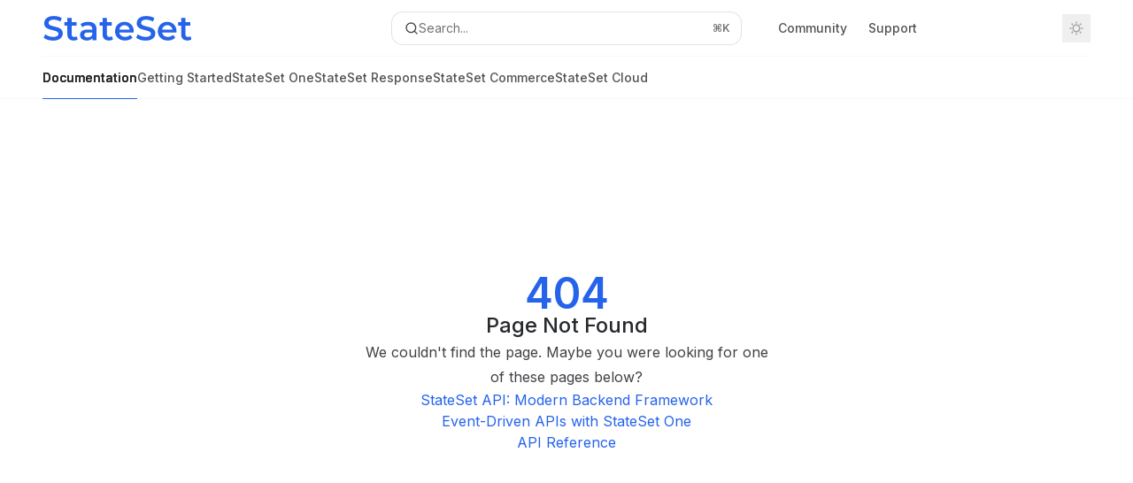

--- FILE ---
content_type: text/html; charset=utf-8
request_url: https://docs.stateset.com/stateset-api-reference/notes/get-notes-by-id
body_size: 48269
content:
<!DOCTYPE html><html lang="en" class="__variable_47c970 __variable_3bbdad dark" data-banner-state="visible" data-page-mode="none"><head><meta charSet="utf-8"/><meta name="viewport" content="width=device-width, initial-scale=1, maximum-scale=1, viewport-fit=cover"/><link rel="preload" href="/mintlify-assets/_next/static/media/bb3ef058b751a6ad-s.p.woff2" as="font" crossorigin="" type="font/woff2"/><link rel="preload" href="/mintlify-assets/_next/static/media/c4b700dcb2187787-s.p.woff2" as="font" crossorigin="" type="font/woff2"/><link rel="preload" href="/mintlify-assets/_next/static/media/e4af272ccee01ff0-s.p.woff2" as="font" crossorigin="" type="font/woff2"/><link rel="preload" as="image" href="https://mintcdn.com/stateset/mc09Ki7eEoIxs1kJ/logo/stateset_logo.svg?fit=max&amp;auto=format&amp;n=mc09Ki7eEoIxs1kJ&amp;q=85&amp;s=153d55af51fa1a3c5eded3bc35a3c242"/><link rel="stylesheet" href="/mintlify-assets/_next/static/css/fa24c414dafe6537.css?dpl=dpl_ACWBDzU8bZVdKYWigR7ebYchAo6D" data-precedence="next"/><link rel="stylesheet" href="/mintlify-assets/_next/static/css/9e8832c8599d2dba.css?dpl=dpl_ACWBDzU8bZVdKYWigR7ebYchAo6D" data-precedence="next"/><link rel="stylesheet" href="/mintlify-assets/_next/static/css/7a165ec44fc339bb.css?dpl=dpl_ACWBDzU8bZVdKYWigR7ebYchAo6D" data-precedence="next"/><link rel="preload" as="script" fetchPriority="low" href="/mintlify-assets/_next/static/chunks/webpack-8da0f9f2003c2eb9.js?dpl=dpl_ACWBDzU8bZVdKYWigR7ebYchAo6D"/><script src="/mintlify-assets/_next/static/chunks/87c73c54-dd8d81ac9604067c.js?dpl=dpl_ACWBDzU8bZVdKYWigR7ebYchAo6D" async=""></script><script src="/mintlify-assets/_next/static/chunks/90018-c98400a9d050190f.js?dpl=dpl_ACWBDzU8bZVdKYWigR7ebYchAo6D" async=""></script><script src="/mintlify-assets/_next/static/chunks/main-app-76ddd9525ef90e67.js?dpl=dpl_ACWBDzU8bZVdKYWigR7ebYchAo6D" async=""></script><script src="/mintlify-assets/_next/static/chunks/891cff7f-dcf0b8e94fd9e2cd.js?dpl=dpl_ACWBDzU8bZVdKYWigR7ebYchAo6D" async=""></script><script src="/mintlify-assets/_next/static/chunks/82431-a3e0a126611457bf.js?dpl=dpl_ACWBDzU8bZVdKYWigR7ebYchAo6D" async=""></script><script src="/mintlify-assets/_next/static/chunks/43881-67920a24b626c850.js?dpl=dpl_ACWBDzU8bZVdKYWigR7ebYchAo6D" async=""></script><script src="/mintlify-assets/_next/static/chunks/98816-4875194b6205382d.js?dpl=dpl_ACWBDzU8bZVdKYWigR7ebYchAo6D" async=""></script><script src="/mintlify-assets/_next/static/chunks/65328-3d54cd12f81740fc.js?dpl=dpl_ACWBDzU8bZVdKYWigR7ebYchAo6D" async=""></script><script src="/mintlify-assets/_next/static/chunks/19664-8ce43df6b74bea12.js?dpl=dpl_ACWBDzU8bZVdKYWigR7ebYchAo6D" async=""></script><script src="/mintlify-assets/_next/static/chunks/25930-c7a680dac51f0f22.js?dpl=dpl_ACWBDzU8bZVdKYWigR7ebYchAo6D" async=""></script><script src="/mintlify-assets/_next/static/chunks/30479-b07fa1b16940be02.js?dpl=dpl_ACWBDzU8bZVdKYWigR7ebYchAo6D" async=""></script><script src="/mintlify-assets/_next/static/chunks/app/error-c060937b45dcf8a0.js?dpl=dpl_ACWBDzU8bZVdKYWigR7ebYchAo6D" async=""></script><script src="/mintlify-assets/_next/static/chunks/cfdfcc00-442051842d4b5e4f.js?dpl=dpl_ACWBDzU8bZVdKYWigR7ebYchAo6D" async=""></script><script src="/mintlify-assets/_next/static/chunks/d30757c7-2d2105da33b688d0.js?dpl=dpl_ACWBDzU8bZVdKYWigR7ebYchAo6D" async=""></script><script src="/mintlify-assets/_next/static/chunks/21246-a76922653256bc59.js?dpl=dpl_ACWBDzU8bZVdKYWigR7ebYchAo6D" async=""></script><script src="/mintlify-assets/_next/static/chunks/26920-e0ffb490be5c02c6.js?dpl=dpl_ACWBDzU8bZVdKYWigR7ebYchAo6D" async=""></script><script src="/mintlify-assets/_next/static/chunks/70523-43da3b59f75962b1.js?dpl=dpl_ACWBDzU8bZVdKYWigR7ebYchAo6D" async=""></script><script src="/mintlify-assets/_next/static/chunks/68789-7a4ceb9f7da63351.js?dpl=dpl_ACWBDzU8bZVdKYWigR7ebYchAo6D" async=""></script><script src="/mintlify-assets/_next/static/chunks/46431-0613dff9a34a645e.js?dpl=dpl_ACWBDzU8bZVdKYWigR7ebYchAo6D" async=""></script><script src="/mintlify-assets/_next/static/chunks/73205-a2c167623badc97e.js?dpl=dpl_ACWBDzU8bZVdKYWigR7ebYchAo6D" async=""></script><script src="/mintlify-assets/_next/static/chunks/14224-be4a8fc4746e6769.js?dpl=dpl_ACWBDzU8bZVdKYWigR7ebYchAo6D" async=""></script><script src="/mintlify-assets/_next/static/chunks/83667-96d468d2a9e97e66.js?dpl=dpl_ACWBDzU8bZVdKYWigR7ebYchAo6D" async=""></script><script src="/mintlify-assets/_next/static/chunks/86707-ebf396ffa77f0419.js?dpl=dpl_ACWBDzU8bZVdKYWigR7ebYchAo6D" async=""></script><script src="/mintlify-assets/_next/static/chunks/70254-5ba6fe436d81d0fa.js?dpl=dpl_ACWBDzU8bZVdKYWigR7ebYchAo6D" async=""></script><script src="/mintlify-assets/_next/static/chunks/app/%255Fsites/%5Bsubdomain%5D/(multitenant)/layout-090f2cb34444b56c.js?dpl=dpl_ACWBDzU8bZVdKYWigR7ebYchAo6D" async=""></script><script src="/mintlify-assets/_next/static/chunks/app/%255Fsites/%5Bsubdomain%5D/not-found-925637f4ed534041.js?dpl=dpl_ACWBDzU8bZVdKYWigR7ebYchAo6D" async=""></script><script src="/mintlify-assets/_next/static/chunks/app/%255Fsites/%5Bsubdomain%5D/error-5170d41fa0805672.js?dpl=dpl_ACWBDzU8bZVdKYWigR7ebYchAo6D" async=""></script><script src="/mintlify-assets/_next/static/chunks/25263-fa4095141b09cc5c.js?dpl=dpl_ACWBDzU8bZVdKYWigR7ebYchAo6D" async=""></script><script src="/mintlify-assets/_next/static/chunks/21822-e29962918e7d6320.js?dpl=dpl_ACWBDzU8bZVdKYWigR7ebYchAo6D" async=""></script><script src="/mintlify-assets/_next/static/chunks/app/%255Fsites/%5Bsubdomain%5D/(multitenant)/%5B%5B...slug%5D%5D/page-bbfa36333df4c4c3.js?dpl=dpl_ACWBDzU8bZVdKYWigR7ebYchAo6D" async=""></script><script src="/mintlify-assets/_next/static/chunks/64829-913e347b7ed128d2.js?dpl=dpl_ACWBDzU8bZVdKYWigR7ebYchAo6D" async=""></script><script src="/mintlify-assets/_next/static/chunks/app/%255Fsites/%5Bsubdomain%5D/(multitenant)/%40topbar/%5B%5B...slug%5D%5D/page-62e5d8fa611f08b0.js?dpl=dpl_ACWBDzU8bZVdKYWigR7ebYchAo6D" async=""></script><meta name="next-size-adjust" content=""/><title>Page Not Found</title><meta name="application-name" content="StateSet API Docs"/><meta name="generator" content="Mintlify"/><meta name="robots" content="noindex, nofollow"/><meta name="msapplication-config" content="https://mintlify.s3.us-west-1.amazonaws.com/stateset/_generated/favicon/browserconfig.xml?v=3"/><meta name="apple-mobile-web-app-title" content="StateSet API Docs"/><meta name="msapplication-TileColor" content="#2563eb"/><meta name="mode" content="custom"/><link rel="alternate" type="application/xml" href="/sitemap.xml"/><link rel="apple-touch-icon" href="https://mintlify.s3.us-west-1.amazonaws.com/stateset/_generated/favicon/apple-touch-icon.png?v=3" type="image/png" sizes="180x180"/><link rel="icon" href="https://mintlify.s3.us-west-1.amazonaws.com/stateset/_generated/favicon/favicon-32x32.png?v=3" type="image/png" sizes="32x32"/><link rel="icon" href="https://mintlify.s3.us-west-1.amazonaws.com/stateset/_generated/favicon/favicon-16x16.png?v=3" type="image/png" sizes="16x16"/><link rel="shortcut icon" href="https://mintlify.s3.us-west-1.amazonaws.com/stateset/_generated/favicon/favicon.ico?v=3" type="image/x-icon"/><link rel="preload" href="https://d4tuoctqmanu0.cloudfront.net/katex.min.css" as="style"/><script type="text/javascript">(function(a,b){try{let c=document.getElementById("banner")?.innerText;if(c){for(let d=0;d<localStorage.length;d++){let e=localStorage.key(d);if(e?.endsWith(a)&&localStorage.getItem(e)===c)return void document.documentElement.setAttribute(b,"hidden")}document.documentElement.setAttribute(b,"visible");return}for(let c=0;c<localStorage.length;c++){let d=localStorage.key(c);if(d?.endsWith(a)&&localStorage.getItem(d))return void document.documentElement.setAttribute(b,"hidden")}document.documentElement.setAttribute(b,"visible")}catch(a){document.documentElement.setAttribute(b,"hidden")}})(
  "bannerDismissed",
  "data-banner-state",
)</script><script src="/mintlify-assets/_next/static/chunks/polyfills-42372ed130431b0a.js?dpl=dpl_ACWBDzU8bZVdKYWigR7ebYchAo6D" noModule=""></script></head><body><div hidden=""><!--$--><!--/$--></div><script>((a,b,c,d,e,f,g,h)=>{let i=document.documentElement,j=["light","dark"];function k(b){var c;(Array.isArray(a)?a:[a]).forEach(a=>{let c="class"===a,d=c&&f?e.map(a=>f[a]||a):e;c?(i.classList.remove(...d),i.classList.add(f&&f[b]?f[b]:b)):i.setAttribute(a,b)}),c=b,h&&j.includes(c)&&(i.style.colorScheme=c)}if(d)k(d);else try{let a=localStorage.getItem(b)||c,d=g&&"system"===a?window.matchMedia("(prefers-color-scheme: dark)").matches?"dark":"light":a;k(d)}catch(a){}})("class","isDarkMode","system",null,["dark","light","true","false","system"],{"true":"dark","false":"light","dark":"dark","light":"light"},true,true)</script><script>(self.__next_s=self.__next_s||[]).push([0,{"children":"(function j(a,b,c,d,e){try{let f,g,h=[];try{h=window.location.pathname.split(\"/\").filter(a=>\"\"!==a&&\"global\"!==a).slice(0,2)}catch{h=[]}let i=h.find(a=>c.includes(a)),j=[];for(let c of(i?j.push(i):j.push(b),j.push(\"global\"),j)){if(!c)continue;let b=a[c];if(b?.content){f=b.content,g=c;break}}if(!f)return void document.documentElement.setAttribute(d,\"hidden\");let k=!0,l=0;for(;l<localStorage.length;){let a=localStorage.key(l);if(l++,!a?.endsWith(e))continue;let b=localStorage.getItem(a);if(b&&b===f){k=!1;break}g&&(a.startsWith(`lang:${g}_`)||!a.startsWith(\"lang:\"))&&(localStorage.removeItem(a),l--)}document.documentElement.setAttribute(d,k?\"visible\":\"hidden\")}catch(a){console.error(a),document.documentElement.setAttribute(d,\"hidden\")}})(\n  {},\n  \"en\",\n  [],\n  \"data-banner-state\",\n  \"bannerDismissed\",\n)","id":"_mintlify-banner-script"}])</script><style>:root {
    --primary: 37 99 235;
    --primary-light: 108 142 239;
    --primary-dark: 13 0 29;
    --tooltip-foreground: 255 255 255;
    --background-light: 255 255 255;
    --background-dark: 26 31 54;
    --gray-50: 243 245 250;
    --gray-100: 239 241 245;
    --gray-200: 223 225 229;
    --gray-300: 207 209 213;
    --gray-400: 159 161 165;
    --gray-500: 113 115 119;
    --gray-600: 81 83 87;
    --gray-700: 63 65 69;
    --gray-800: 38 40 44;
    --gray-900: 23 25 29;
    --gray-950: 11 13 17;
  }</style><script type="text/javascript">
          (function() {
            function loadKatex() {
              const link = document.querySelector('link[href="https://d4tuoctqmanu0.cloudfront.net/katex.min.css"]');
              if (link) link.rel = 'stylesheet';
            }
            if (document.readyState === 'loading') {
              document.addEventListener('DOMContentLoaded', loadKatex);
            } else {
              loadKatex();
            }
          })();
        </script><div class="relative antialiased text-gray-500 dark:text-gray-400"><script>(self.__next_s=self.__next_s||[]).push([0,{"suppressHydrationWarning":true,"children":"(function(a,b,c,d){var e;let f,g=\"mint\"===d||\"linden\"===d?\"sidebar\":\"sidebar-content\",h=(e=d,f=\"navbar-transition\",\"maple\"===e&&(f+=\"-maple\"),\"willow\"===e&&(f+=\"-willow\"),f);function i(){document.documentElement.classList.add(\"lg:[--scroll-mt:9.5rem]\")}function j(a){document.getElementById(g)?.style.setProperty(\"top\",`${a}rem`)}function k(a){document.getElementById(g)?.style.setProperty(\"height\",`calc(100vh - ${a}rem)`)}function l(a,b){!a&&b||a&&!b?(i(),document.documentElement.classList.remove(\"lg:[--scroll-mt:12rem]\")):a&&b&&(document.documentElement.classList.add(\"lg:[--scroll-mt:12rem]\"),document.documentElement.classList.remove(\"lg:[--scroll-mt:9.5rem]\"))}let m=document.documentElement.getAttribute(\"data-banner-state\"),n=null!=m?\"visible\"===m:b;switch(d){case\"mint\":j(c),l(a,n);break;case\"palm\":case\"aspen\":j(c),k(c),l(a,n);break;case\"linden\":j(c),n&&i();break;case\"almond\":document.documentElement.style.setProperty(\"--scroll-mt\",\"2.5rem\"),j(c),k(c)}let o=function(){let a=document.createElement(\"style\");return a.appendChild(document.createTextNode(\"*,*::before,*::after{-webkit-transition:none!important;-moz-transition:none!important;-o-transition:none!important;-ms-transition:none!important;transition:none!important}\")),document.head.appendChild(a),function(){window.getComputedStyle(document.body),setTimeout(()=>{document.head.removeChild(a)},1)}}();(\"requestAnimationFrame\"in globalThis?requestAnimationFrame:setTimeout)(()=>{let a;a=!1,a=window.scrollY>50,document.getElementById(h)?.setAttribute(\"data-is-opaque\",`${!!a}`),o()})})(\n  true,\n  false,\n  (function m(a,b,c){let d=document.documentElement.getAttribute(\"data-banner-state\"),e=2.5*!!(null!=d?\"visible\"===d:b),f=3*!!a,g=4,h=e+g+f;switch(c){case\"mint\":case\"palm\":break;case\"aspen\":f=2.5*!!a,g=3.5,h=e+f+g;break;case\"linden\":g=4,h=e+g;break;case\"almond\":g=3.5,h=e+g}return h})(true, false, \"mint\"),\n  \"mint\",\n)","id":"_mintlify-scroll-top-script"}])</script><a href="#content-area" class="sr-only focus:not-sr-only focus:fixed focus:top-2 focus:left-2 focus:z-50 focus:p-2 focus:text-sm focus:bg-background-light dark:focus:bg-background-dark focus:rounded-md focus:outline-primary dark:focus:outline-primary-light">Skip to main content</a><div class="max-lg:contents lg:flex lg:w-full"><div class="max-lg:contents lg:flex-1 lg:min-w-0 lg:overflow-x-clip"><div id="navbar" class="z-30 fixed lg:sticky top-0 w-full peer is-custom peer is-not-center peer is-not-wide peer is-not-frame"><div id="navbar-transition" class="absolute w-full h-full backdrop-blur flex-none transition-colors duration-500 border-b border-gray-500/5 dark:border-gray-300/[0.06] data-[is-opaque=true]:bg-background-light data-[is-opaque=true]:supports-backdrop-blur:bg-background-light/95 data-[is-opaque=true]:dark:bg-background-dark/75 data-[is-opaque=false]:supports-backdrop-blur:bg-background-light/60 data-[is-opaque=false]:dark:bg-transparent" data-is-opaque="false"></div><div class="max-w-8xl mx-auto relative"><div><div class="relative"><div class="flex items-center lg:px-12 h-16 min-w-0 mx-4 lg:mx-0"><div class="h-full relative flex-1 flex items-center gap-x-4 min-w-0 border-b border-gray-500/5 dark:border-gray-300/[0.06]"><div class="flex-1 flex items-center gap-x-4"><a class="" href="/"><span class="sr-only">StateSet API Docs<!-- --> home page</span><img class="nav-logo w-auto h-7 relative object-contain block dark:hidden" src="https://mintcdn.com/stateset/mc09Ki7eEoIxs1kJ/logo/stateset_logo.svg?fit=max&amp;auto=format&amp;n=mc09Ki7eEoIxs1kJ&amp;q=85&amp;s=153d55af51fa1a3c5eded3bc35a3c242" alt="light logo"/><img class="nav-logo w-auto h-7 relative object-contain hidden dark:block" src="https://mintcdn.com/stateset/mc09Ki7eEoIxs1kJ/logo/stateset_logo.svg?fit=max&amp;auto=format&amp;n=mc09Ki7eEoIxs1kJ&amp;q=85&amp;s=153d55af51fa1a3c5eded3bc35a3c242" alt="dark logo"/></a><div class="hidden lg:flex items-center gap-x-2"></div></div><div class="relative hidden lg:flex items-center flex-1 z-20 justify-center"><button type="button" class="flex pointer-events-auto rounded-xl w-full items-center text-sm leading-6 h-9 pl-3.5 pr-3 text-gray-500 dark:text-white/50 bg-background-light dark:bg-background-dark dark:brightness-[1.1] dark:ring-1 dark:hover:brightness-[1.25] ring-1 ring-gray-400/30 hover:ring-gray-600/30 dark:ring-gray-600/30 dark:hover:ring-gray-500/30 justify-between truncate gap-2 min-w-[43px]" id="search-bar-entry" aria-label="Open search"><div class="flex items-center gap-2 min-w-[42px]"><svg xmlns="http://www.w3.org/2000/svg" width="16" height="16" viewBox="0 0 24 24" fill="none" stroke="currentColor" stroke-width="2" stroke-linecap="round" stroke-linejoin="round" class="lucide lucide-search min-w-4 flex-none text-gray-700 hover:text-gray-800 dark:text-gray-400 hover:dark:text-gray-200"><circle cx="11" cy="11" r="8"></circle><path d="m21 21-4.3-4.3"></path></svg><div class="truncate min-w-0">Search...</div></div><span class="flex-none text-xs font-semibold">⌘<!-- -->K</span></button></div><div class="flex-1 relative hidden lg:flex items-center ml-auto justify-end space-x-4"><nav class="text-sm"><ul class="flex space-x-6 items-center"><li class="navbar-link"><a href="https://discord.gg/VfcaqgZywq" class="flex items-center gap-1.5 whitespace-nowrap font-medium text-gray-600 hover:text-gray-900 dark:text-gray-400 dark:hover:text-gray-300" target="_blank">Community</a></li><li class="navbar-link"><a href="/cdn-cgi/l/email-protection#cab9bfbabaa5b8be8ab9beabbeafb9afbee4a9a5a7" class="flex items-center gap-1.5 whitespace-nowrap font-medium text-gray-600 hover:text-gray-900 dark:text-gray-400 dark:hover:text-gray-300" target="_blank">Support</a></li><li class="block lg:hidden"><a class="flex items-center gap-1.5 whitespace-nowrap font-medium text-gray-600 hover:text-gray-900 dark:text-gray-400 dark:hover:text-gray-300" href="https://app.stateset.com/dashboard">Dashboard</a></li><li class="whitespace-nowrap hidden lg:flex" id="topbar-cta-button"><a target="_blank" class="group px-4 py-1.5 relative inline-flex items-center text-sm font-medium" href="https://app.stateset.com/dashboard"><span class="absolute inset-0 bg-primary-dark rounded-xl group-hover:opacity-[0.9]"></span><div class="mr-0.5 space-x-2.5 flex items-center"><span class="z-10 text-white">Dashboard</span><svg width="3" height="24" viewBox="0 -9 3 24" class="h-5 rotate-0 overflow-visible text-white/90"><path d="M0 0L3 3L0 6" fill="none" stroke="currentColor" stroke-width="1.5" stroke-linecap="round"></path></svg></div></a></li></ul></nav><div class="flex items-center"><button class="group p-2 flex items-center justify-center" aria-label="Toggle dark mode"><svg width="16" height="16" viewBox="0 0 16 16" fill="none" stroke="currentColor" xmlns="http://www.w3.org/2000/svg" class="h-4 w-4 block text-gray-400 dark:hidden group-hover:text-gray-600"><g clip-path="url(#clip0_2880_7340)"><path d="M8 1.11133V2.00022" stroke-width="1.5" stroke-linecap="round" stroke-linejoin="round"></path><path d="M12.8711 3.12891L12.2427 3.75735" stroke-width="1.5" stroke-linecap="round" stroke-linejoin="round"></path><path d="M14.8889 8H14" stroke-width="1.5" stroke-linecap="round" stroke-linejoin="round"></path><path d="M12.8711 12.8711L12.2427 12.2427" stroke-width="1.5" stroke-linecap="round" stroke-linejoin="round"></path><path d="M8 14.8889V14" stroke-width="1.5" stroke-linecap="round" stroke-linejoin="round"></path><path d="M3.12891 12.8711L3.75735 12.2427" stroke-width="1.5" stroke-linecap="round" stroke-linejoin="round"></path><path d="M1.11133 8H2.00022" stroke-width="1.5" stroke-linecap="round" stroke-linejoin="round"></path><path d="M3.12891 3.12891L3.75735 3.75735" stroke-width="1.5" stroke-linecap="round" stroke-linejoin="round"></path><path d="M8.00043 11.7782C10.0868 11.7782 11.7782 10.0868 11.7782 8.00043C11.7782 5.91402 10.0868 4.22266 8.00043 4.22266C5.91402 4.22266 4.22266 5.91402 4.22266 8.00043C4.22266 10.0868 5.91402 11.7782 8.00043 11.7782Z" stroke-width="1.5" stroke-linecap="round" stroke-linejoin="round"></path></g><defs><clipPath id="clip0_2880_7340"><rect width="16" height="16" fill="white"></rect></clipPath></defs></svg><svg xmlns="http://www.w3.org/2000/svg" width="24" height="24" viewBox="0 0 24 24" fill="none" stroke="currentColor" stroke-width="2" stroke-linecap="round" stroke-linejoin="round" class="lucide lucide-moon h-4 w-4 hidden dark:block text-gray-500 dark:group-hover:text-gray-300"><path d="M12 3a6 6 0 0 0 9 9 9 9 0 1 1-9-9Z"></path></svg></button></div></div><div class="flex lg:hidden items-center gap-3"><button type="button" class="text-gray-500 w-8 h-8 flex items-center justify-center hover:text-gray-600 dark:text-gray-400 dark:hover:text-gray-300" id="search-bar-entry-mobile" aria-label="Open search"><span class="sr-only">Search...</span><svg class="h-4 w-4 bg-gray-500 dark:bg-gray-400 hover:bg-gray-600 dark:hover:bg-gray-300" style="-webkit-mask-image:url(https://d3gk2c5xim1je2.cloudfront.net/v7.1.0/solid/magnifying-glass.svg);-webkit-mask-repeat:no-repeat;-webkit-mask-position:center;mask-image:url(https://d3gk2c5xim1je2.cloudfront.net/v7.1.0/solid/magnifying-glass.svg);mask-repeat:no-repeat;mask-position:center"></svg></button><button aria-label="More actions" class="h-7 w-5 flex items-center justify-end"><svg class="h-4 w-4 bg-gray-500 dark:bg-gray-400 hover:bg-gray-600 dark:hover:bg-gray-300" style="-webkit-mask-image:url(https://d3gk2c5xim1je2.cloudfront.net/v7.1.0/solid/ellipsis-vertical.svg);-webkit-mask-repeat:no-repeat;-webkit-mask-position:center;mask-image:url(https://d3gk2c5xim1je2.cloudfront.net/v7.1.0/solid/ellipsis-vertical.svg);mask-repeat:no-repeat;mask-position:center"></svg></button></div></div></div><button type="button" class="flex items-center h-14 py-4 px-5 lg:hidden focus:outline-0 w-full text-left"><div class="text-gray-500 hover:text-gray-600 dark:text-gray-400 dark:hover:text-gray-300"><span class="sr-only">Navigation</span><svg class="h-4" fill="currentColor" xmlns="http://www.w3.org/2000/svg" viewBox="0 0 448 512"><path d="M0 96C0 78.3 14.3 64 32 64H416c17.7 0 32 14.3 32 32s-14.3 32-32 32H32C14.3 128 0 113.7 0 96zM0 256c0-17.7 14.3-32 32-32H416c17.7 0 32 14.3 32 32s-14.3 32-32 32H32c-17.7 0-32-14.3-32-32zM448 416c0 17.7-14.3 32-32 32H32c-17.7 0-32-14.3-32-32s14.3-32 32-32H416c17.7 0 32 14.3 32 32z"></path></svg></div><div class="ml-4 flex text-sm leading-6 whitespace-nowrap min-w-0 space-x-3 overflow-hidden"><div class="font-semibold text-gray-900 truncate dark:text-gray-200 min-w-0 flex-1">Page Not Found</div></div></button></div><div class="hidden lg:flex px-12 h-12"><div class="nav-tabs h-full flex text-sm gap-x-6"><a class="link nav-tabs-item group relative h-full gap-2 flex items-center font-medium hover:text-gray-800 dark:hover:text-gray-300 text-gray-800 dark:text-gray-200 [text-shadow:-0.2px_0_0_currentColor,0.2px_0_0_currentColor]" href="/development">Documentation<div class="absolute bottom-0 h-[1.5px] w-full left-0 bg-primary dark:bg-primary-light"></div></a><a class="link nav-tabs-item group relative h-full gap-2 flex items-center font-medium text-gray-600 dark:text-gray-400 hover:text-gray-800 dark:hover:text-gray-300" href="/introduction">Getting Started<div class="absolute bottom-0 h-[1.5px] w-full left-0 group-hover:bg-gray-200 dark:group-hover:bg-gray-700"></div></a><a class="link nav-tabs-item group relative h-full gap-2 flex items-center font-medium text-gray-600 dark:text-gray-400 hover:text-gray-800 dark:hover:text-gray-300" href="/api-reference/introduction">StateSet One<div class="absolute bottom-0 h-[1.5px] w-full left-0 group-hover:bg-gray-200 dark:group-hover:bg-gray-700"></div></a><a class="link nav-tabs-item group relative h-full gap-2 flex items-center font-medium text-gray-600 dark:text-gray-400 hover:text-gray-800 dark:hover:text-gray-300" href="/response-api-reference/overview">StateSet Response<div class="absolute bottom-0 h-[1.5px] w-full left-0 group-hover:bg-gray-200 dark:group-hover:bg-gray-700"></div></a><a class="link nav-tabs-item group relative h-full gap-2 flex items-center font-medium text-gray-600 dark:text-gray-400 hover:text-gray-800 dark:hover:text-gray-300" href="/stateset-commerce-api-reference/overview">StateSet Commerce<div class="absolute bottom-0 h-[1.5px] w-full left-0 group-hover:bg-gray-200 dark:group-hover:bg-gray-700"></div></a><a class="link nav-tabs-item group relative h-full gap-2 flex items-center font-medium text-gray-600 dark:text-gray-400 hover:text-gray-800 dark:hover:text-gray-300" href="/cloud-api-reference/overview">StateSet Cloud<div class="absolute bottom-0 h-[1.5px] w-full left-0 group-hover:bg-gray-200 dark:group-hover:bg-gray-700"></div></a></div></div></div></div><span hidden="" style="position:fixed;top:1px;left:1px;width:1px;height:0;padding:0;margin:-1px;overflow:hidden;clip:rect(0, 0, 0, 0);white-space:nowrap;border-width:0;display:none"></span></div><div class="peer-[.is-not-center]:max-w-8xl peer-[.is-center]:max-w-3xl peer-[.is-not-custom]:px-4 peer-[.is-not-custom]:mx-auto peer-[.is-not-custom]:lg:px-8 peer-[.is-wide]:[&amp;&gt;div:last-child]:max-w-6xl peer-[.is-custom]:contents peer-[.is-custom]:[&amp;&gt;div:first-child]:!hidden peer-[.is-custom]:[&amp;&gt;div:first-child]:sm:!hidden peer-[.is-custom]:[&amp;&gt;div:first-child]:md:!hidden peer-[.is-custom]:[&amp;&gt;div:first-child]:lg:!hidden peer-[.is-custom]:[&amp;&gt;div:first-child]:xl:!hidden peer-[.is-center]:[&amp;&gt;div:first-child]:!hidden peer-[.is-center]:[&amp;&gt;div:first-child]:sm:!hidden peer-[.is-center]:[&amp;&gt;div:first-child]:md:!hidden peer-[.is-center]:[&amp;&gt;div:first-child]:lg:!hidden peer-[.is-center]:[&amp;&gt;div:first-child]:xl:!hidden"><div class="z-20 hidden lg:block fixed bottom-0 right-auto w-[18rem]" id="sidebar" style="top:7rem"><div class="absolute inset-0 z-10 stable-scrollbar-gutter overflow-auto pr-8 pb-10" id="sidebar-content"><div class="relative lg:text-sm lg:leading-6"><div class="sticky top-0 h-8 z-10 bg-gradient-to-b from-background-light dark:from-background-dark"></div><div id="navigation-items"><ul class="list-none"><li class="list-none"><a href="https://docs.stateset.com" target="_blank" rel="noreferrer" class="link nav-anchor ml-4 group flex items-center lg:text-sm lg:leading-6 mb-5 sm:mb-4 font-medium outline-offset-4 text-gray-600 hover:text-gray-900 dark:text-gray-400 dark:hover:text-gray-300"><div class="mr-4 rounded-md p-1 text-gray-400 dark:text-white/50 dark:bg-background-dark dark:brightness-[1.35] dark:ring-1 dark:hover:brightness-150 group-hover:brightness-100 group-hover:ring-0 ring-1 ring-gray-950/[0.07] dark:ring-gray-700/40"><svg class="h-4 w-4 secondary-opacity group-hover:fill-primary-dark group-hover:bg-white bg-gray-400 dark:bg-gray-500" style="-webkit-mask-image:url(https://d3gk2c5xim1je2.cloudfront.net/v7.1.0/duotone/book-open-cover.svg);-webkit-mask-repeat:no-repeat;-webkit-mask-position:center;mask-image:url(https://d3gk2c5xim1je2.cloudfront.net/v7.1.0/duotone/book-open-cover.svg);mask-repeat:no-repeat;mask-position:center"></svg></div>Documentation</a></li><li class="list-none"><a href="https://github.com/stateset" target="_blank" rel="noreferrer" class="link nav-anchor ml-4 group flex items-center lg:text-sm lg:leading-6 mb-5 sm:mb-4 font-medium outline-offset-4 text-gray-600 hover:text-gray-900 dark:text-gray-400 dark:hover:text-gray-300"><div class="mr-4 rounded-md p-1 text-gray-400 dark:text-white/50 dark:bg-background-dark dark:brightness-[1.35] dark:ring-1 dark:hover:brightness-150 group-hover:brightness-100 group-hover:ring-0 ring-1 ring-gray-950/[0.07] dark:ring-gray-700/40"><svg class="h-4 w-4 secondary-opacity group-hover:fill-primary-dark group-hover:bg-white bg-gray-400 dark:bg-gray-500" style="-webkit-mask-image:url(https://d3gk2c5xim1je2.cloudfront.net/v7.1.0/brands/github.svg);-webkit-mask-repeat:no-repeat;-webkit-mask-position:center;mask-image:url(https://d3gk2c5xim1je2.cloudfront.net/v7.1.0/brands/github.svg);mask-repeat:no-repeat;mask-position:center"></svg></div>GitHub</a></li><li class="list-none"><a href="https://stateset.com/community" target="_blank" rel="noreferrer" class="link nav-anchor ml-4 group flex items-center lg:text-sm lg:leading-6 mb-5 sm:mb-4 font-medium outline-offset-4 text-gray-600 hover:text-gray-900 dark:text-gray-400 dark:hover:text-gray-300"><div class="mr-4 rounded-md p-1 text-gray-400 dark:text-white/50 dark:bg-background-dark dark:brightness-[1.35] dark:ring-1 dark:hover:brightness-150 group-hover:brightness-100 group-hover:ring-0 ring-1 ring-gray-950/[0.07] dark:ring-gray-700/40"><svg class="h-4 w-4 secondary-opacity group-hover:fill-primary-dark group-hover:bg-white bg-gray-400 dark:bg-gray-500" style="-webkit-mask-image:url(https://d3gk2c5xim1je2.cloudfront.net/v7.1.0/brands/slack.svg);-webkit-mask-repeat:no-repeat;-webkit-mask-position:center;mask-image:url(https://d3gk2c5xim1je2.cloudfront.net/v7.1.0/brands/slack.svg);mask-repeat:no-repeat;mask-position:center"></svg></div>Community</a></li><li class="list-none"><a href="https://stateofmind.beehiiv.com/" target="_blank" rel="noreferrer" class="link nav-anchor ml-4 group flex items-center lg:text-sm lg:leading-6 mb-5 sm:mb-4 font-medium outline-offset-4 text-gray-600 hover:text-gray-900 dark:text-gray-400 dark:hover:text-gray-300"><div class="mr-4 rounded-md p-1 text-gray-400 dark:text-white/50 dark:bg-background-dark dark:brightness-[1.35] dark:ring-1 dark:hover:brightness-150 group-hover:brightness-100 group-hover:ring-0 ring-1 ring-gray-950/[0.07] dark:ring-gray-700/40"><svg class="h-4 w-4 secondary-opacity group-hover:fill-primary-dark group-hover:bg-white bg-gray-400 dark:bg-gray-500" style="-webkit-mask-image:url(https://d3gk2c5xim1je2.cloudfront.net/v7.1.0/duotone/newspaper.svg);-webkit-mask-repeat:no-repeat;-webkit-mask-position:center;mask-image:url(https://d3gk2c5xim1je2.cloudfront.net/v7.1.0/duotone/newspaper.svg);mask-repeat:no-repeat;mask-position:center"></svg></div>Newsletter</a></li></ul><div class="mt-6 lg:mt-8"><div class="sidebar-group-header flex items-center gap-2.5 pl-4 mb-3.5 lg:mb-2.5 font-semibold text-gray-900 dark:text-gray-200"><h5 id="sidebar-title">Overview</h5></div><ul id="sidebar-group" class="sidebar-group space-y-px"><li id="/development" class="relative scroll-m-4 first:scroll-m-20" data-title="Developer Guide"><a class="group flex items-center pr-3 py-1.5 cursor-pointer gap-x-3 text-left rounded-xl w-full outline-offset-[-1px] hover:bg-gray-600/5 dark:hover:bg-gray-200/5 text-gray-700 hover:text-gray-900 dark:text-gray-400 dark:hover:text-gray-300" style="padding-left:1rem" href="/development"><svg class="h-4 w-4 bg-gray-400 dark:bg-gray-500" style="-webkit-mask-image:url(https://d3gk2c5xim1je2.cloudfront.net/v7.1.0/solid/code.svg);-webkit-mask-repeat:no-repeat;-webkit-mask-position:center;mask-image:url(https://d3gk2c5xim1je2.cloudfront.net/v7.1.0/solid/code.svg);mask-repeat:no-repeat;mask-position:center"></svg><div class="flex-1 flex items-center space-x-2.5"><div class="">Developer Guide</div></div></a></li><li id="/service-as-a-software" class="relative scroll-m-4 first:scroll-m-20" data-title="Service-as-a-Software (SaaS 3.0)"><a class="group flex items-center pr-3 py-1.5 cursor-pointer gap-x-3 text-left rounded-xl w-full outline-offset-[-1px] hover:bg-gray-600/5 dark:hover:bg-gray-200/5 text-gray-700 hover:text-gray-900 dark:text-gray-400 dark:hover:text-gray-300" style="padding-left:1rem" href="/service-as-a-software"><svg class="h-4 w-4 bg-gray-400 dark:bg-gray-500" style="-webkit-mask-image:url(https://d3gk2c5xim1je2.cloudfront.net/v7.1.0/solid/brain.svg);-webkit-mask-repeat:no-repeat;-webkit-mask-position:center;mask-image:url(https://d3gk2c5xim1je2.cloudfront.net/v7.1.0/solid/brain.svg);mask-repeat:no-repeat;mask-position:center"></svg><div class="flex-1 flex items-center space-x-2.5"><div class="">Service-as-a-Software (SaaS 3.0)</div></div></a></li><li id="/security" class="relative scroll-m-4 first:scroll-m-20" data-title="Security &amp; Compliance"><a class="group flex items-center pr-3 py-1.5 cursor-pointer gap-x-3 text-left rounded-xl w-full outline-offset-[-1px] hover:bg-gray-600/5 dark:hover:bg-gray-200/5 text-gray-700 hover:text-gray-900 dark:text-gray-400 dark:hover:text-gray-300" style="padding-left:1rem" href="/security"><svg class="h-4 w-4 bg-gray-400 dark:bg-gray-500" style="-webkit-mask-image:url(https://d3gk2c5xim1je2.cloudfront.net/v7.1.0/solid/shield.svg);-webkit-mask-repeat:no-repeat;-webkit-mask-position:center;mask-image:url(https://d3gk2c5xim1je2.cloudfront.net/v7.1.0/solid/shield.svg);mask-repeat:no-repeat;mask-position:center"></svg><div class="flex-1 flex items-center space-x-2.5"><div class="">Security &amp; Compliance</div></div></a></li><li id="/stateset-overview" class="relative scroll-m-4 first:scroll-m-20" data-title="StateSet Overview"><a class="group flex items-center pr-3 py-1.5 cursor-pointer gap-x-3 text-left rounded-xl w-full outline-offset-[-1px] hover:bg-gray-600/5 dark:hover:bg-gray-200/5 text-gray-700 hover:text-gray-900 dark:text-gray-400 dark:hover:text-gray-300" style="padding-left:1rem" href="/stateset-overview"><svg class="h-4 w-4 bg-gray-400 dark:bg-gray-500" style="-webkit-mask-image:url(https://d3gk2c5xim1je2.cloudfront.net/v7.1.0/solid/eye.svg);-webkit-mask-repeat:no-repeat;-webkit-mask-position:center;mask-image:url(https://d3gk2c5xim1je2.cloudfront.net/v7.1.0/solid/eye.svg);mask-repeat:no-repeat;mask-position:center"></svg><div class="flex-1 flex items-center space-x-2.5"><div class="">StateSet Overview</div></div></a></li><li id="/autonomous-agent-architecture" class="relative scroll-m-4 first:scroll-m-20" data-title="Autonomous Agent Architecture"><a class="group flex items-center pr-3 py-1.5 cursor-pointer gap-x-3 text-left rounded-xl w-full outline-offset-[-1px] hover:bg-gray-600/5 dark:hover:bg-gray-200/5 text-gray-700 hover:text-gray-900 dark:text-gray-400 dark:hover:text-gray-300" style="padding-left:1rem" href="/autonomous-agent-architecture"><div class="flex-1 flex items-center space-x-2.5"><div class="">Autonomous Agent Architecture</div></div></a></li><li id="/global-commerce-architecture" class="relative scroll-m-4 first:scroll-m-20" data-title="Global Commerce Architecture"><a class="group flex items-center pr-3 py-1.5 cursor-pointer gap-x-3 text-left rounded-xl w-full outline-offset-[-1px] hover:bg-gray-600/5 dark:hover:bg-gray-200/5 text-gray-700 hover:text-gray-900 dark:text-gray-400 dark:hover:text-gray-300" style="padding-left:1rem" href="/global-commerce-architecture"><div class="flex-1 flex items-center space-x-2.5"><div class="">Global Commerce Architecture</div></div></a></li><li id="/stateset-agentic-os" class="relative scroll-m-4 first:scroll-m-20" data-title="StateSet: The Agentic Operating System"><a class="group flex items-center pr-3 py-1.5 cursor-pointer gap-x-3 text-left rounded-xl w-full outline-offset-[-1px] hover:bg-gray-600/5 dark:hover:bg-gray-200/5 text-gray-700 hover:text-gray-900 dark:text-gray-400 dark:hover:text-gray-300" style="padding-left:1rem" href="/stateset-agentic-os"><div class="flex-1 flex items-center space-x-2.5"><div class="">StateSet: The Agentic Operating System</div></div></a></li></ul></div><div class="mt-6 lg:mt-8"><div class="sidebar-group-header flex items-center gap-2.5 pl-4 mb-3.5 lg:mb-2.5 font-semibold text-gray-900 dark:text-gray-200"><svg class="sidebar-group-icon h-3.5 w-3.5 bg-current" style="-webkit-mask-image:url(https://d3gk2c5xim1je2.cloudfront.net/v7.1.0/regular/rocket.svg);-webkit-mask-repeat:no-repeat;-webkit-mask-position:center;mask-image:url(https://d3gk2c5xim1je2.cloudfront.net/v7.1.0/regular/rocket.svg);mask-repeat:no-repeat;mask-position:center"></svg><h5 id="sidebar-title">Quickstart</h5></div><ul id="sidebar-group" class="sidebar-group space-y-px"><li id="/guides/sdk-installation" class="relative scroll-m-4 first:scroll-m-20" data-title="SDK Installation &amp; Setup Guide"><a class="group flex items-center pr-3 py-1.5 cursor-pointer gap-x-3 text-left rounded-xl w-full outline-offset-[-1px] hover:bg-gray-600/5 dark:hover:bg-gray-200/5 text-gray-700 hover:text-gray-900 dark:text-gray-400 dark:hover:text-gray-300" style="padding-left:1rem" href="/guides/sdk-installation"><svg class="h-4 w-4 bg-gray-400 dark:bg-gray-500" style="-webkit-mask-image:url(https://d3gk2c5xim1je2.cloudfront.net/v7.1.0/solid/code.svg);-webkit-mask-repeat:no-repeat;-webkit-mask-position:center;mask-image:url(https://d3gk2c5xim1je2.cloudfront.net/v7.1.0/solid/code.svg);mask-repeat:no-repeat;mask-position:center"></svg><div class="flex-1 flex items-center space-x-2.5"><div class="">SDK Installation &amp; Setup Guide</div></div></a></li><li data-title="Platform Quickstarts" data-group-tag="" class="space-y-px"><button class="group flex items-center pr-3 py-1.5 cursor-pointer gap-x-3 text-left rounded-xl w-full outline-offset-[-1px] hover:bg-gray-600/5 dark:hover:bg-gray-200/5 text-gray-700 hover:text-gray-900 dark:text-gray-400 dark:hover:text-gray-300" style="padding-left:1rem" aria-label="Toggle Platform Quickstarts section" aria-expanded="false"><svg class="h-4 w-4 bg-gray-400 dark:bg-gray-500" style="-webkit-mask-image:url(https://d3gk2c5xim1je2.cloudfront.net/v7.1.0/regular/play.svg);-webkit-mask-repeat:no-repeat;-webkit-mask-position:center;mask-image:url(https://d3gk2c5xim1je2.cloudfront.net/v7.1.0/regular/play.svg);mask-repeat:no-repeat;mask-position:center"></svg><div class="">Platform Quickstarts</div><svg width="8" height="24" viewBox="0 -9 3 24" class="transition-transform text-gray-400 overflow-visible group-hover:text-gray-600 dark:text-gray-600 dark:group-hover:text-gray-400 w-2 h-5 -mr-0.5"><path d="M0 0L3 3L0 6" fill="none" stroke="currentColor" stroke-width="1.5" stroke-linecap="round"></path></svg></button></li></ul></div><div class="mt-6 lg:mt-8"><div class="sidebar-group-header flex items-center gap-2.5 pl-4 mb-3.5 lg:mb-2.5 font-semibold text-gray-900 dark:text-gray-200"><svg class="sidebar-group-icon h-3.5 w-3.5 bg-current" style="-webkit-mask-image:url(https://d3gk2c5xim1je2.cloudfront.net/v7.1.0/regular/briefcase.svg);-webkit-mask-repeat:no-repeat;-webkit-mask-position:center;mask-image:url(https://d3gk2c5xim1je2.cloudfront.net/v7.1.0/regular/briefcase.svg);mask-repeat:no-repeat;mask-position:center"></svg><h5 id="sidebar-title">StateSet One</h5></div><ul id="sidebar-group" class="sidebar-group space-y-px"><li data-title="Guides" data-group-tag="" class="space-y-px"><button class="group flex items-center pr-3 py-1.5 cursor-pointer gap-x-3 text-left break-words hyphens-auto rounded-xl w-full outline-offset-[-1px] hover:bg-gray-600/5 dark:hover:bg-gray-200/5 text-gray-700 hover:text-gray-900 dark:text-gray-400 dark:hover:text-gray-300" style="padding-left:1rem" aria-label="Toggle Guides section" aria-expanded="false"><svg class="h-4 w-4 bg-gray-400 dark:bg-gray-500" style="-webkit-mask-image:url(https://d3gk2c5xim1je2.cloudfront.net/v7.1.0/regular/compass.svg);-webkit-mask-repeat:no-repeat;-webkit-mask-position:center;mask-image:url(https://d3gk2c5xim1je2.cloudfront.net/v7.1.0/regular/compass.svg);mask-repeat:no-repeat;mask-position:center"></svg><div class="">Guides</div><svg width="8" height="24" viewBox="0 -9 3 24" class="transition-transform text-gray-400 overflow-visible group-hover:text-gray-600 dark:text-gray-600 dark:group-hover:text-gray-400 w-2 h-5 -mr-0.5"><path d="M0 0L3 3L0 6" fill="none" stroke="currentColor" stroke-width="1.5" stroke-linecap="round"></path></svg></button></li></ul></div><div class="mt-6 lg:mt-8"><div class="sidebar-group-header flex items-center gap-2.5 pl-4 mb-3.5 lg:mb-2.5 font-semibold text-gray-900 dark:text-gray-200"><svg class="sidebar-group-icon h-3.5 w-3.5 bg-current" style="-webkit-mask-image:url(https://d3gk2c5xim1je2.cloudfront.net/v7.1.0/regular/comments.svg);-webkit-mask-repeat:no-repeat;-webkit-mask-position:center;mask-image:url(https://d3gk2c5xim1je2.cloudfront.net/v7.1.0/regular/comments.svg);mask-repeat:no-repeat;mask-position:center"></svg><h5 id="sidebar-title">StateSet Response</h5></div><ul id="sidebar-group" class="sidebar-group space-y-px"><li data-title="Core Concepts" data-group-tag="" class="space-y-px"><button class="group flex items-center pr-3 py-1.5 cursor-pointer gap-x-3 text-left rounded-xl w-full outline-offset-[-1px] hover:bg-gray-600/5 dark:hover:bg-gray-200/5 text-gray-700 hover:text-gray-900 dark:text-gray-400 dark:hover:text-gray-300" style="padding-left:1rem" aria-label="Toggle Core Concepts section" aria-expanded="false"><svg class="h-4 w-4 bg-gray-400 dark:bg-gray-500" style="-webkit-mask-image:url(https://d3gk2c5xim1je2.cloudfront.net/v7.1.0/regular/book.svg);-webkit-mask-repeat:no-repeat;-webkit-mask-position:center;mask-image:url(https://d3gk2c5xim1je2.cloudfront.net/v7.1.0/regular/book.svg);mask-repeat:no-repeat;mask-position:center"></svg><div class="">Core Concepts</div><svg width="8" height="24" viewBox="0 -9 3 24" class="transition-transform text-gray-400 overflow-visible group-hover:text-gray-600 dark:text-gray-600 dark:group-hover:text-gray-400 w-2 h-5 -mr-0.5"><path d="M0 0L3 3L0 6" fill="none" stroke="currentColor" stroke-width="1.5" stroke-linecap="round"></path></svg></button></li><li data-title="Guides" data-group-tag="" class="space-y-px"><button class="group flex items-center pr-3 py-1.5 cursor-pointer gap-x-3 text-left break-words hyphens-auto rounded-xl w-full outline-offset-[-1px] hover:bg-gray-600/5 dark:hover:bg-gray-200/5 text-gray-700 hover:text-gray-900 dark:text-gray-400 dark:hover:text-gray-300" style="padding-left:1rem" aria-label="Toggle Guides section" aria-expanded="false"><svg class="h-4 w-4 bg-gray-400 dark:bg-gray-500" style="-webkit-mask-image:url(https://d3gk2c5xim1je2.cloudfront.net/v7.1.0/regular/compass.svg);-webkit-mask-repeat:no-repeat;-webkit-mask-position:center;mask-image:url(https://d3gk2c5xim1je2.cloudfront.net/v7.1.0/regular/compass.svg);mask-repeat:no-repeat;mask-position:center"></svg><div class="">Guides</div><svg width="8" height="24" viewBox="0 -9 3 24" class="transition-transform text-gray-400 overflow-visible group-hover:text-gray-600 dark:text-gray-600 dark:group-hover:text-gray-400 w-2 h-5 -mr-0.5"><path d="M0 0L3 3L0 6" fill="none" stroke="currentColor" stroke-width="1.5" stroke-linecap="round"></path></svg></button></li></ul></div><div class="mt-6 lg:mt-8"><div class="sidebar-group-header flex items-center gap-2.5 pl-4 mb-3.5 lg:mb-2.5 font-semibold text-gray-900 dark:text-gray-200"><svg class="sidebar-group-icon h-3.5 w-3.5 bg-current" style="-webkit-mask-image:url(https://d3gk2c5xim1je2.cloudfront.net/v7.1.0/regular/coins.svg);-webkit-mask-repeat:no-repeat;-webkit-mask-position:center;mask-image:url(https://d3gk2c5xim1je2.cloudfront.net/v7.1.0/regular/coins.svg);mask-repeat:no-repeat;mask-position:center"></svg><h5 id="sidebar-title">StateSet Commerce</h5></div><ul id="sidebar-group" class="sidebar-group space-y-px"><li data-title="Guides" data-group-tag="" class="space-y-px"><button class="group flex items-center pr-3 py-1.5 cursor-pointer gap-x-3 text-left break-words hyphens-auto rounded-xl w-full outline-offset-[-1px] hover:bg-gray-600/5 dark:hover:bg-gray-200/5 text-gray-700 hover:text-gray-900 dark:text-gray-400 dark:hover:text-gray-300" style="padding-left:1rem" aria-label="Toggle Guides section" aria-expanded="false"><svg class="h-4 w-4 bg-gray-400 dark:bg-gray-500" style="-webkit-mask-image:url(https://d3gk2c5xim1je2.cloudfront.net/v7.1.0/regular/compass.svg);-webkit-mask-repeat:no-repeat;-webkit-mask-position:center;mask-image:url(https://d3gk2c5xim1je2.cloudfront.net/v7.1.0/regular/compass.svg);mask-repeat:no-repeat;mask-position:center"></svg><div class="">Guides</div><svg width="8" height="24" viewBox="0 -9 3 24" class="transition-transform text-gray-400 overflow-visible group-hover:text-gray-600 dark:text-gray-600 dark:group-hover:text-gray-400 w-2 h-5 -mr-0.5"><path d="M0 0L3 3L0 6" fill="none" stroke="currentColor" stroke-width="1.5" stroke-linecap="round"></path></svg></button></li></ul></div></div></div></div></div><div id="content-container"><script data-cfasync="false" src="/cdn-cgi/scripts/5c5dd728/cloudflare-static/email-decode.min.js"></script><script>(self.__next_s=self.__next_s||[]).push([0,{"children":"document.documentElement.setAttribute('data-page-mode', 'custom');","id":"_mintlify-page-mode-script"}])</script><script>(self.__next_s=self.__next_s||[]).push([0,{"suppressHydrationWarning":true,"children":"(function n(a,b){if(!document.getElementById(\"footer\")?.classList.contains(\"advanced-footer\")||\"maple\"===b||\"willow\"===b||\"almond\"===b)return;let c=document.documentElement.getAttribute(\"data-page-mode\"),d=document.getElementById(\"navbar\"),e=document.getElementById(\"navigation-items\"),f=document.getElementById(\"sidebar\"),g=document.getElementById(\"footer\"),h=document.getElementById(\"table-of-contents-content\"),i=(e?.clientHeight??0)+16*a+32*(\"mint\"===b||\"linden\"===b);if(!g||\"center\"===c)return;let j=g.getBoundingClientRect().top,k=window.innerHeight-j;f&&e&&(i>j?(f.style.top=`-${k}px`,f.style.height=`${window.innerHeight}px`):(f.style.top=`${a}rem`,f.style.height=\"auto\")),h&&d&&(k>0?h.style.top=\"custom\"===c?`${d.clientHeight-k}px`:`${40+d.clientHeight-k}px`:h.style.top=\"\")})(\n  (function m(a,b,c){let d=document.documentElement.getAttribute(\"data-banner-state\"),e=2.5*!!(null!=d?\"visible\"===d:b),f=3*!!a,g=4,h=e+g+f;switch(c){case\"mint\":case\"palm\":break;case\"aspen\":f=2.5*!!a,g=3.5,h=e+f+g;break;case\"linden\":g=4,h=e+g;break;case\"almond\":g=3.5,h=e+g}return h})(true, false, \"mint\"),\n  \"mint\",\n)","id":"_mintlify-footer-and-sidebar-scroll-script"}])</script><span class="fixed inset-0 bg-background-light dark:bg-background-dark -z-10 pointer-events-none" id="almond-background-color"></span><span class="block absolute dark:hidden inset-0 overflow-hidden pointer-events-none"></span><span class="hidden absolute dark:block inset-0 overflow-hidden pointer-events-none"></span><div class="flex flex-row-reverse gap-12 box-border w-full pt-[120px] lg:pt-0"><div class="relative grow box-border flex-col w-full xl:w-[calc(100%-19rem)] xl:min-w-full" id="content-area"><div class="mdx-content relative" data-page-title="Page Not Found" id="content"><div class="flex flex-col items-center justify-center w-full max-w-lg overflow-x-hidden mx-auto py-48 px-5 text-center *:text-center gap-y-8 not-found-container"><div class="flex flex-col items-center justify-center gap-y-6"><span id="error-badge" class="inline-flex -mb-2 text-5xl font-semibold p-1 text-primary dark:text-primary-light not-found-status-code">404</span><h1 id="error-title" class="font-medium mb-0 text-2xl text-gray-800 dark:text-gray-200 not-found-title">Page Not Found</h1><div id="error-description" class="flex flex-col items-center gap-y-6 prose prose-gray dark:prose-invert not-found-description">We couldn&#x27;t find the page. Maybe you were looking for one of these pages below?</div></div><div class="not-found-recommended-pages-list w-full flex flex-col gap-3"><a href="/api-reference/backend-framework#" class="not-found-recommended-page-link text-base text-primary dark:text-primary-light hover:brightness-[0.75] dark:hover:brightness-[1.35] text-center min-w-0 truncate"><span>StateSet API: Modern Backend Framework</span></a><a href="/api-reference/events#event-driven-apis-with-stateset-one" class="not-found-recommended-page-link text-base text-primary dark:text-primary-light hover:brightness-[0.75] dark:hover:brightness-[1.35] text-center min-w-0 truncate"><span>Event-Driven APIs with StateSet One</span></a><a href="/stateset-commerce-api-reference/api-reference#api-reference" class="not-found-recommended-page-link text-base text-primary dark:text-primary-light hover:brightness-[0.75] dark:hover:brightness-[1.35] text-center min-w-0 truncate"><span>API Reference</span></a></div></div></div><div class="left-0 right-0 sticky sm:px-4 pb-4 sm:pb-6 bottom-0 pt-1 flex flex-col items-center w-full overflow-hidden z-20 pointer-events-none"><div class="chat-assistant-floating-input z-10 w-full sm:w-96 focus-within:w-full group/assistant-bar sm:focus-within:w-[30rem] hover:scale-100 sm:hover:scale-105 focus-within:hover:scale-100 [transition:width_400ms,left_200ms,transform_500ms,opacity_200ms]"><div class="translate-y-[100px] opacity-0"><div class="flex flex-col w-full rounded-2xl pointer-events-auto bg-background-light/90 dark:bg-background-dark/90 backdrop-blur-xl border border-gray-200 dark:border-white/30 focus-within:border-primary dark:focus-within:border-primary-light transition-colors sm:shadow-xl"><div class="relative flex items-end"><textarea id="chat-assistant-textarea" aria-label="Ask a question..." autoComplete="off" placeholder="Ask a question..." class="chat-assistant-input w-full bg-transparent border-0 peer/input text-gray-900 dark:text-gray-100 placeholder-gray-500 dark:placeholder-gray-400 !outline-none focus:!outline-none focus:ring-0 py-2.5 pl-3.5 pr-10 font-bodyWeight text-sm" style="resize:none"></textarea><span class="absolute right-11 bottom-3 text-xs font-medium text-gray-400 dark:text-gray-500 select-none pointer-events-none peer-focus/input:hidden hidden sm:inline">⌘<!-- -->I</span><button class="chat-assistant-send-button flex justify-center items-center rounded-full p-1 size-6 bg-primary/30 dark:bg-primary-dark/30 absolute right-2.5 bottom-2" aria-label="Send message" disabled=""><svg xmlns="http://www.w3.org/2000/svg" width="24" height="24" viewBox="0 0 24 24" fill="none" stroke="currentColor" stroke-width="2" stroke-linecap="round" stroke-linejoin="round" class="lucide lucide-arrow-up text-white dark:text-white size-3.5"><path d="m5 12 7-7 7 7"></path><path d="M12 19V5"></path></svg></button></div></div></div></div></div></div></div><!--$--><!--/$--></div></div></div></div></div><script src="/mintlify-assets/_next/static/chunks/webpack-8da0f9f2003c2eb9.js?dpl=dpl_ACWBDzU8bZVdKYWigR7ebYchAo6D" id="_R_" async=""></script><script>(self.__next_f=self.__next_f||[]).push([0])</script><script>self.__next_f.push([1,"1:\"$Sreact.fragment\"\n2:I[85341,[],\"\"]\n"])</script><script>self.__next_f.push([1,"3:I[2510,[\"73473\",\"static/chunks/891cff7f-dcf0b8e94fd9e2cd.js?dpl=dpl_ACWBDzU8bZVdKYWigR7ebYchAo6D\",\"82431\",\"static/chunks/82431-a3e0a126611457bf.js?dpl=dpl_ACWBDzU8bZVdKYWigR7ebYchAo6D\",\"43881\",\"static/chunks/43881-67920a24b626c850.js?dpl=dpl_ACWBDzU8bZVdKYWigR7ebYchAo6D\",\"98816\",\"static/chunks/98816-4875194b6205382d.js?dpl=dpl_ACWBDzU8bZVdKYWigR7ebYchAo6D\",\"65328\",\"static/chunks/65328-3d54cd12f81740fc.js?dpl=dpl_ACWBDzU8bZVdKYWigR7ebYchAo6D\",\"19664\",\"static/chunks/19664-8ce43df6b74bea12.js?dpl=dpl_ACWBDzU8bZVdKYWigR7ebYchAo6D\",\"25930\",\"static/chunks/25930-c7a680dac51f0f22.js?dpl=dpl_ACWBDzU8bZVdKYWigR7ebYchAo6D\",\"30479\",\"static/chunks/30479-b07fa1b16940be02.js?dpl=dpl_ACWBDzU8bZVdKYWigR7ebYchAo6D\",\"18039\",\"static/chunks/app/error-c060937b45dcf8a0.js?dpl=dpl_ACWBDzU8bZVdKYWigR7ebYchAo6D\"],\"default\",1]\n"])</script><script>self.__next_f.push([1,"4:I[90025,[],\"\"]\n"])</script><script>self.__next_f.push([1,"5:I[51749,[\"73473\",\"static/chunks/891cff7f-dcf0b8e94fd9e2cd.js?dpl=dpl_ACWBDzU8bZVdKYWigR7ebYchAo6D\",\"53016\",\"static/chunks/cfdfcc00-442051842d4b5e4f.js?dpl=dpl_ACWBDzU8bZVdKYWigR7ebYchAo6D\",\"41725\",\"static/chunks/d30757c7-2d2105da33b688d0.js?dpl=dpl_ACWBDzU8bZVdKYWigR7ebYchAo6D\",\"82431\",\"static/chunks/82431-a3e0a126611457bf.js?dpl=dpl_ACWBDzU8bZVdKYWigR7ebYchAo6D\",\"43881\",\"static/chunks/43881-67920a24b626c850.js?dpl=dpl_ACWBDzU8bZVdKYWigR7ebYchAo6D\",\"98816\",\"static/chunks/98816-4875194b6205382d.js?dpl=dpl_ACWBDzU8bZVdKYWigR7ebYchAo6D\",\"65328\",\"static/chunks/65328-3d54cd12f81740fc.js?dpl=dpl_ACWBDzU8bZVdKYWigR7ebYchAo6D\",\"19664\",\"static/chunks/19664-8ce43df6b74bea12.js?dpl=dpl_ACWBDzU8bZVdKYWigR7ebYchAo6D\",\"21246\",\"static/chunks/21246-a76922653256bc59.js?dpl=dpl_ACWBDzU8bZVdKYWigR7ebYchAo6D\",\"26920\",\"static/chunks/26920-e0ffb490be5c02c6.js?dpl=dpl_ACWBDzU8bZVdKYWigR7ebYchAo6D\",\"70523\",\"static/chunks/70523-43da3b59f75962b1.js?dpl=dpl_ACWBDzU8bZVdKYWigR7ebYchAo6D\",\"68789\",\"static/chunks/68789-7a4ceb9f7da63351.js?dpl=dpl_ACWBDzU8bZVdKYWigR7ebYchAo6D\",\"46431\",\"static/chunks/46431-0613dff9a34a645e.js?dpl=dpl_ACWBDzU8bZVdKYWigR7ebYchAo6D\",\"25930\",\"static/chunks/25930-c7a680dac51f0f22.js?dpl=dpl_ACWBDzU8bZVdKYWigR7ebYchAo6D\",\"73205\",\"static/chunks/73205-a2c167623badc97e.js?dpl=dpl_ACWBDzU8bZVdKYWigR7ebYchAo6D\",\"14224\",\"static/chunks/14224-be4a8fc4746e6769.js?dpl=dpl_ACWBDzU8bZVdKYWigR7ebYchAo6D\",\"83667\",\"static/chunks/83667-96d468d2a9e97e66.js?dpl=dpl_ACWBDzU8bZVdKYWigR7ebYchAo6D\",\"86707\",\"static/chunks/86707-ebf396ffa77f0419.js?dpl=dpl_ACWBDzU8bZVdKYWigR7ebYchAo6D\",\"70254\",\"static/chunks/70254-5ba6fe436d81d0fa.js?dpl=dpl_ACWBDzU8bZVdKYWigR7ebYchAo6D\",\"35456\",\"static/chunks/app/%255Fsites/%5Bsubdomain%5D/(multitenant)/layout-090f2cb34444b56c.js?dpl=dpl_ACWBDzU8bZVdKYWigR7ebYchAo6D\"],\"ThemeProvider\",1]\n"])</script><script>self.__next_f.push([1,"6:I[35021,[\"73473\",\"static/chunks/891cff7f-dcf0b8e94fd9e2cd.js?dpl=dpl_ACWBDzU8bZVdKYWigR7ebYchAo6D\",\"53016\",\"static/chunks/cfdfcc00-442051842d4b5e4f.js?dpl=dpl_ACWBDzU8bZVdKYWigR7ebYchAo6D\",\"41725\",\"static/chunks/d30757c7-2d2105da33b688d0.js?dpl=dpl_ACWBDzU8bZVdKYWigR7ebYchAo6D\",\"82431\",\"static/chunks/82431-a3e0a126611457bf.js?dpl=dpl_ACWBDzU8bZVdKYWigR7ebYchAo6D\",\"43881\",\"static/chunks/43881-67920a24b626c850.js?dpl=dpl_ACWBDzU8bZVdKYWigR7ebYchAo6D\",\"98816\",\"static/chunks/98816-4875194b6205382d.js?dpl=dpl_ACWBDzU8bZVdKYWigR7ebYchAo6D\",\"65328\",\"static/chunks/65328-3d54cd12f81740fc.js?dpl=dpl_ACWBDzU8bZVdKYWigR7ebYchAo6D\",\"19664\",\"static/chunks/19664-8ce43df6b74bea12.js?dpl=dpl_ACWBDzU8bZVdKYWigR7ebYchAo6D\",\"21246\",\"static/chunks/21246-a76922653256bc59.js?dpl=dpl_ACWBDzU8bZVdKYWigR7ebYchAo6D\",\"26920\",\"static/chunks/26920-e0ffb490be5c02c6.js?dpl=dpl_ACWBDzU8bZVdKYWigR7ebYchAo6D\",\"70523\",\"static/chunks/70523-43da3b59f75962b1.js?dpl=dpl_ACWBDzU8bZVdKYWigR7ebYchAo6D\",\"68789\",\"static/chunks/68789-7a4ceb9f7da63351.js?dpl=dpl_ACWBDzU8bZVdKYWigR7ebYchAo6D\",\"46431\",\"static/chunks/46431-0613dff9a34a645e.js?dpl=dpl_ACWBDzU8bZVdKYWigR7ebYchAo6D\",\"25930\",\"static/chunks/25930-c7a680dac51f0f22.js?dpl=dpl_ACWBDzU8bZVdKYWigR7ebYchAo6D\",\"73205\",\"static/chunks/73205-a2c167623badc97e.js?dpl=dpl_ACWBDzU8bZVdKYWigR7ebYchAo6D\",\"14224\",\"static/chunks/14224-be4a8fc4746e6769.js?dpl=dpl_ACWBDzU8bZVdKYWigR7ebYchAo6D\",\"83667\",\"static/chunks/83667-96d468d2a9e97e66.js?dpl=dpl_ACWBDzU8bZVdKYWigR7ebYchAo6D\",\"86707\",\"static/chunks/86707-ebf396ffa77f0419.js?dpl=dpl_ACWBDzU8bZVdKYWigR7ebYchAo6D\",\"70254\",\"static/chunks/70254-5ba6fe436d81d0fa.js?dpl=dpl_ACWBDzU8bZVdKYWigR7ebYchAo6D\",\"35456\",\"static/chunks/app/%255Fsites/%5Bsubdomain%5D/(multitenant)/layout-090f2cb34444b56c.js?dpl=dpl_ACWBDzU8bZVdKYWigR7ebYchAo6D\"],\"ColorVariables\",1]\n"])</script><script>self.__next_f.push([1,"7:I[88746,[\"73473\",\"static/chunks/891cff7f-dcf0b8e94fd9e2cd.js?dpl=dpl_ACWBDzU8bZVdKYWigR7ebYchAo6D\",\"53016\",\"static/chunks/cfdfcc00-442051842d4b5e4f.js?dpl=dpl_ACWBDzU8bZVdKYWigR7ebYchAo6D\",\"41725\",\"static/chunks/d30757c7-2d2105da33b688d0.js?dpl=dpl_ACWBDzU8bZVdKYWigR7ebYchAo6D\",\"82431\",\"static/chunks/82431-a3e0a126611457bf.js?dpl=dpl_ACWBDzU8bZVdKYWigR7ebYchAo6D\",\"43881\",\"static/chunks/43881-67920a24b626c850.js?dpl=dpl_ACWBDzU8bZVdKYWigR7ebYchAo6D\",\"98816\",\"static/chunks/98816-4875194b6205382d.js?dpl=dpl_ACWBDzU8bZVdKYWigR7ebYchAo6D\",\"65328\",\"static/chunks/65328-3d54cd12f81740fc.js?dpl=dpl_ACWBDzU8bZVdKYWigR7ebYchAo6D\",\"19664\",\"static/chunks/19664-8ce43df6b74bea12.js?dpl=dpl_ACWBDzU8bZVdKYWigR7ebYchAo6D\",\"21246\",\"static/chunks/21246-a76922653256bc59.js?dpl=dpl_ACWBDzU8bZVdKYWigR7ebYchAo6D\",\"26920\",\"static/chunks/26920-e0ffb490be5c02c6.js?dpl=dpl_ACWBDzU8bZVdKYWigR7ebYchAo6D\",\"70523\",\"static/chunks/70523-43da3b59f75962b1.js?dpl=dpl_ACWBDzU8bZVdKYWigR7ebYchAo6D\",\"68789\",\"static/chunks/68789-7a4ceb9f7da63351.js?dpl=dpl_ACWBDzU8bZVdKYWigR7ebYchAo6D\",\"46431\",\"static/chunks/46431-0613dff9a34a645e.js?dpl=dpl_ACWBDzU8bZVdKYWigR7ebYchAo6D\",\"25930\",\"static/chunks/25930-c7a680dac51f0f22.js?dpl=dpl_ACWBDzU8bZVdKYWigR7ebYchAo6D\",\"73205\",\"static/chunks/73205-a2c167623badc97e.js?dpl=dpl_ACWBDzU8bZVdKYWigR7ebYchAo6D\",\"14224\",\"static/chunks/14224-be4a8fc4746e6769.js?dpl=dpl_ACWBDzU8bZVdKYWigR7ebYchAo6D\",\"83667\",\"static/chunks/83667-96d468d2a9e97e66.js?dpl=dpl_ACWBDzU8bZVdKYWigR7ebYchAo6D\",\"86707\",\"static/chunks/86707-ebf396ffa77f0419.js?dpl=dpl_ACWBDzU8bZVdKYWigR7ebYchAo6D\",\"70254\",\"static/chunks/70254-5ba6fe436d81d0fa.js?dpl=dpl_ACWBDzU8bZVdKYWigR7ebYchAo6D\",\"35456\",\"static/chunks/app/%255Fsites/%5Bsubdomain%5D/(multitenant)/layout-090f2cb34444b56c.js?dpl=dpl_ACWBDzU8bZVdKYWigR7ebYchAo6D\"],\"FontScript\",1]\n"])</script><script>self.__next_f.push([1,"8:I[24223,[\"73473\",\"static/chunks/891cff7f-dcf0b8e94fd9e2cd.js?dpl=dpl_ACWBDzU8bZVdKYWigR7ebYchAo6D\",\"53016\",\"static/chunks/cfdfcc00-442051842d4b5e4f.js?dpl=dpl_ACWBDzU8bZVdKYWigR7ebYchAo6D\",\"41725\",\"static/chunks/d30757c7-2d2105da33b688d0.js?dpl=dpl_ACWBDzU8bZVdKYWigR7ebYchAo6D\",\"82431\",\"static/chunks/82431-a3e0a126611457bf.js?dpl=dpl_ACWBDzU8bZVdKYWigR7ebYchAo6D\",\"43881\",\"static/chunks/43881-67920a24b626c850.js?dpl=dpl_ACWBDzU8bZVdKYWigR7ebYchAo6D\",\"98816\",\"static/chunks/98816-4875194b6205382d.js?dpl=dpl_ACWBDzU8bZVdKYWigR7ebYchAo6D\",\"65328\",\"static/chunks/65328-3d54cd12f81740fc.js?dpl=dpl_ACWBDzU8bZVdKYWigR7ebYchAo6D\",\"19664\",\"static/chunks/19664-8ce43df6b74bea12.js?dpl=dpl_ACWBDzU8bZVdKYWigR7ebYchAo6D\",\"21246\",\"static/chunks/21246-a76922653256bc59.js?dpl=dpl_ACWBDzU8bZVdKYWigR7ebYchAo6D\",\"26920\",\"static/chunks/26920-e0ffb490be5c02c6.js?dpl=dpl_ACWBDzU8bZVdKYWigR7ebYchAo6D\",\"70523\",\"static/chunks/70523-43da3b59f75962b1.js?dpl=dpl_ACWBDzU8bZVdKYWigR7ebYchAo6D\",\"68789\",\"static/chunks/68789-7a4ceb9f7da63351.js?dpl=dpl_ACWBDzU8bZVdKYWigR7ebYchAo6D\",\"46431\",\"static/chunks/46431-0613dff9a34a645e.js?dpl=dpl_ACWBDzU8bZVdKYWigR7ebYchAo6D\",\"25930\",\"static/chunks/25930-c7a680dac51f0f22.js?dpl=dpl_ACWBDzU8bZVdKYWigR7ebYchAo6D\",\"73205\",\"static/chunks/73205-a2c167623badc97e.js?dpl=dpl_ACWBDzU8bZVdKYWigR7ebYchAo6D\",\"14224\",\"static/chunks/14224-be4a8fc4746e6769.js?dpl=dpl_ACWBDzU8bZVdKYWigR7ebYchAo6D\",\"83667\",\"static/chunks/83667-96d468d2a9e97e66.js?dpl=dpl_ACWBDzU8bZVdKYWigR7ebYchAo6D\",\"86707\",\"static/chunks/86707-ebf396ffa77f0419.js?dpl=dpl_ACWBDzU8bZVdKYWigR7ebYchAo6D\",\"70254\",\"static/chunks/70254-5ba6fe436d81d0fa.js?dpl=dpl_ACWBDzU8bZVdKYWigR7ebYchAo6D\",\"35456\",\"static/chunks/app/%255Fsites/%5Bsubdomain%5D/(multitenant)/layout-090f2cb34444b56c.js?dpl=dpl_ACWBDzU8bZVdKYWigR7ebYchAo6D\"],\"RoundedVariables\"]\n"])</script><script>self.__next_f.push([1,"9:I[48622,[\"73473\",\"static/chunks/891cff7f-dcf0b8e94fd9e2cd.js?dpl=dpl_ACWBDzU8bZVdKYWigR7ebYchAo6D\",\"82431\",\"static/chunks/82431-a3e0a126611457bf.js?dpl=dpl_ACWBDzU8bZVdKYWigR7ebYchAo6D\",\"43881\",\"static/chunks/43881-67920a24b626c850.js?dpl=dpl_ACWBDzU8bZVdKYWigR7ebYchAo6D\",\"98816\",\"static/chunks/98816-4875194b6205382d.js?dpl=dpl_ACWBDzU8bZVdKYWigR7ebYchAo6D\",\"65328\",\"static/chunks/65328-3d54cd12f81740fc.js?dpl=dpl_ACWBDzU8bZVdKYWigR7ebYchAo6D\",\"19664\",\"static/chunks/19664-8ce43df6b74bea12.js?dpl=dpl_ACWBDzU8bZVdKYWigR7ebYchAo6D\",\"25930\",\"static/chunks/25930-c7a680dac51f0f22.js?dpl=dpl_ACWBDzU8bZVdKYWigR7ebYchAo6D\",\"92967\",\"static/chunks/app/%255Fsites/%5Bsubdomain%5D/not-found-925637f4ed534041.js?dpl=dpl_ACWBDzU8bZVdKYWigR7ebYchAo6D\"],\"RecommendedPagesList\"]\n"])</script><script>self.__next_f.push([1,"a:I[69206,[\"73473\",\"static/chunks/891cff7f-dcf0b8e94fd9e2cd.js?dpl=dpl_ACWBDzU8bZVdKYWigR7ebYchAo6D\",\"82431\",\"static/chunks/82431-a3e0a126611457bf.js?dpl=dpl_ACWBDzU8bZVdKYWigR7ebYchAo6D\",\"43881\",\"static/chunks/43881-67920a24b626c850.js?dpl=dpl_ACWBDzU8bZVdKYWigR7ebYchAo6D\",\"98816\",\"static/chunks/98816-4875194b6205382d.js?dpl=dpl_ACWBDzU8bZVdKYWigR7ebYchAo6D\",\"65328\",\"static/chunks/65328-3d54cd12f81740fc.js?dpl=dpl_ACWBDzU8bZVdKYWigR7ebYchAo6D\",\"19664\",\"static/chunks/19664-8ce43df6b74bea12.js?dpl=dpl_ACWBDzU8bZVdKYWigR7ebYchAo6D\",\"25930\",\"static/chunks/25930-c7a680dac51f0f22.js?dpl=dpl_ACWBDzU8bZVdKYWigR7ebYchAo6D\",\"30479\",\"static/chunks/30479-b07fa1b16940be02.js?dpl=dpl_ACWBDzU8bZVdKYWigR7ebYchAo6D\",\"9249\",\"static/chunks/app/%255Fsites/%5Bsubdomain%5D/error-5170d41fa0805672.js?dpl=dpl_ACWBDzU8bZVdKYWigR7ebYchAo6D\"],\"default\",1]\n"])</script><script>self.__next_f.push([1,"16:I[34431,[],\"\"]\n:HL[\"/mintlify-assets/_next/static/media/bb3ef058b751a6ad-s.p.woff2\",\"font\",{\"crossOrigin\":\"\",\"type\":\"font/woff2\"}]\n:HL[\"/mintlify-assets/_next/static/media/c4b700dcb2187787-s.p.woff2\",\"font\",{\"crossOrigin\":\"\",\"type\":\"font/woff2\"}]\n:HL[\"/mintlify-assets/_next/static/media/e4af272ccee01ff0-s.p.woff2\",\"font\",{\"crossOrigin\":\"\",\"type\":\"font/woff2\"}]\n:HL[\"/mintlify-assets/_next/static/css/fa24c414dafe6537.css?dpl=dpl_ACWBDzU8bZVdKYWigR7ebYchAo6D\",\"style\"]\n:HL[\"/mintlify-assets/_next/static/css/9e8832c8599d2dba.css?dpl=dpl_ACWBDzU8bZVdKYWigR7ebYchAo6D\",\"style\"]\n:HL[\"/mintlify-assets/_next/static/css/7a165ec44fc339bb.css?dpl=dpl_ACWBDzU8bZVdKYWigR7ebYchAo6D\",\"style\"]\n"])</script><script>self.__next_f.push([1,"0:{\"P\":null,\"b\":\"8mdlJQOJwyW4T4T7AAkWV\",\"p\":\"/mintlify-assets\",\"c\":[\"\",\"_sites\",\"stateset\",\"stateset-api-reference\",\"notes\",\"get-notes-by-id\"],\"i\":false,\"f\":[[[\"\",{\"children\":[\"%5Fsites\",{\"children\":[[\"subdomain\",\"stateset\",\"d\"],{\"children\":[\"(multitenant)\",{\"topbar\":[\"(slot)\",{\"children\":[[\"slug\",\"stateset-api-reference/notes/get-notes-by-id\",\"oc\"],{\"children\":[\"__PAGE__\",{}]}]}],\"children\":[[\"slug\",\"stateset-api-reference/notes/get-notes-by-id\",\"oc\"],{\"children\":[\"__PAGE__\",{}]}]}]}]}]},\"$undefined\",\"$undefined\",true],[\"\",[\"$\",\"$1\",\"c\",{\"children\":[[[\"$\",\"link\",\"0\",{\"rel\":\"stylesheet\",\"href\":\"/mintlify-assets/_next/static/css/fa24c414dafe6537.css?dpl=dpl_ACWBDzU8bZVdKYWigR7ebYchAo6D\",\"precedence\":\"next\",\"crossOrigin\":\"$undefined\",\"nonce\":\"$undefined\"}],[\"$\",\"link\",\"1\",{\"rel\":\"stylesheet\",\"href\":\"/mintlify-assets/_next/static/css/9e8832c8599d2dba.css?dpl=dpl_ACWBDzU8bZVdKYWigR7ebYchAo6D\",\"precedence\":\"next\",\"crossOrigin\":\"$undefined\",\"nonce\":\"$undefined\"}]],[\"$\",\"html\",null,{\"suppressHydrationWarning\":true,\"lang\":\"en\",\"className\":\"__variable_47c970 __variable_3bbdad dark\",\"data-banner-state\":\"visible\",\"data-page-mode\":\"none\",\"children\":[[\"$\",\"head\",null,{\"children\":[[\"$\",\"script\",null,{\"type\":\"text/javascript\",\"dangerouslySetInnerHTML\":{\"__html\":\"(function(a,b){try{let c=document.getElementById(\\\"banner\\\")?.innerText;if(c){for(let d=0;d\u003clocalStorage.length;d++){let e=localStorage.key(d);if(e?.endsWith(a)\u0026\u0026localStorage.getItem(e)===c)return void document.documentElement.setAttribute(b,\\\"hidden\\\")}document.documentElement.setAttribute(b,\\\"visible\\\");return}for(let c=0;c\u003clocalStorage.length;c++){let d=localStorage.key(c);if(d?.endsWith(a)\u0026\u0026localStorage.getItem(d))return void document.documentElement.setAttribute(b,\\\"hidden\\\")}document.documentElement.setAttribute(b,\\\"visible\\\")}catch(a){document.documentElement.setAttribute(b,\\\"hidden\\\")}})(\\n  \\\"bannerDismissed\\\",\\n  \\\"data-banner-state\\\",\\n)\"}}],false]}],[\"$\",\"body\",null,{\"children\":[[\"$\",\"$L2\",null,{\"parallelRouterKey\":\"children\",\"error\":\"$3\",\"errorStyles\":[],\"errorScripts\":[],\"template\":[\"$\",\"$L4\",null,{}],\"templateStyles\":\"$undefined\",\"templateScripts\":\"$undefined\",\"notFound\":[[\"$\",\"$L5\",null,{\"children\":[[\"$\",\"$L6\",null,{}],[\"$\",\"$L7\",null,{}],[\"$\",\"$L8\",null,{}],[\"$\",\"style\",null,{\"children\":\":root {\\n  --primary: 17 120 102;\\n  --primary-light: 74 222 128;\\n  --primary-dark: 22 101 52;\\n  --background-light: 255 255 255;\\n  --background-dark: 15 17 23;\\n}\"}],[\"$\",\"main\",null,{\"className\":\"h-screen bg-background-light dark:bg-background-dark text-left\",\"children\":[\"$\",\"article\",null,{\"className\":\"bg-custom bg-fixed bg-center bg-cover relative flex flex-col items-center justify-center h-full\",\"children\":[\"$\",\"div\",null,{\"className\":\"w-full max-w-xl px-10\",\"children\":[[\"$\",\"span\",null,{\"className\":\"inline-flex mb-6 rounded-full px-3 py-1 text-sm font-semibold mr-4 text-white p-1 bg-primary\",\"children\":[\"Error \",404]}],[\"$\",\"h1\",null,{\"className\":\"font-semibold mb-3 text-3xl\",\"children\":\"Page not found!\"}],[\"$\",\"p\",null,{\"className\":\"text-lg text-gray-600 dark:text-gray-400 mb-6\",\"children\":\"We couldn't find the page.\"}],[\"$\",\"$L9\",null,{}]]}]}]}]]}],[]],\"forbidden\":\"$undefined\",\"unauthorized\":\"$undefined\"}],null]}]]}]]}],{\"children\":[\"%5Fsites\",[\"$\",\"$1\",\"c\",{\"children\":[null,[\"$\",\"$L2\",null,{\"parallelRouterKey\":\"children\",\"error\":\"$undefined\",\"errorStyles\":\"$undefined\",\"errorScripts\":\"$undefined\",\"template\":[\"$\",\"$L4\",null,{}],\"templateStyles\":\"$undefined\",\"templateScripts\":\"$undefined\",\"notFound\":\"$undefined\",\"forbidden\":\"$undefined\",\"unauthorized\":\"$undefined\"}]]}],{\"children\":[[\"subdomain\",\"stateset\",\"d\"],[\"$\",\"$1\",\"c\",{\"children\":[null,[\"$\",\"$L2\",null,{\"parallelRouterKey\":\"children\",\"error\":\"$a\",\"errorStyles\":[],\"errorScripts\":[],\"template\":[\"$\",\"$L4\",null,{}],\"templateStyles\":\"$undefined\",\"templateScripts\":\"$undefined\",\"notFound\":[[\"$\",\"$L5\",null,{\"children\":[[\"$\",\"$L6\",null,{}],[\"$\",\"$L7\",null,{}],[\"$\",\"$L8\",null,{}],[\"$\",\"style\",null,{\"children\":\":root {\\n  --primary: 17 120 102;\\n  --primary-light: 74 222 128;\\n  --primary-dark: 22 101 52;\\n  --background-light: 255 255 255;\\n  --background-dark: 15 17 23;\\n}\"}],[\"$\",\"main\",null,{\"className\":\"h-screen bg-background-light dark:bg-background-dark text-left\",\"children\":[\"$\",\"article\",null,{\"className\":\"bg-custom bg-fixed bg-center bg-cover relative flex flex-col items-center justify-center h-full\",\"children\":[\"$\",\"div\",null,{\"className\":\"w-full max-w-xl px-10\",\"children\":[\"$Lb\",\"$Lc\",\"$Ld\",\"$Le\"]}]}]}]]}],[]],\"forbidden\":\"$undefined\",\"unauthorized\":\"$undefined\"}]]}],{\"children\":[\"(multitenant)\",\"$Lf\",{\"topbar\":[\"(slot)\",\"$L10\",{\"children\":[[\"slug\",\"stateset-api-reference/notes/get-notes-by-id\",\"oc\"],\"$L11\",{\"children\":[\"__PAGE__\",\"$L12\",{},null,false]},null,false]},null,false],\"children\":[[\"slug\",\"stateset-api-reference/notes/get-notes-by-id\",\"oc\"],\"$L13\",{\"children\":[\"__PAGE__\",\"$L14\",{},null,false]},null,false]},null,false]},null,false]},null,false]},null,false],\"$L15\",false]],\"m\":\"$undefined\",\"G\":[\"$16\",[]],\"s\":false,\"S\":true}\n"])</script><script>self.__next_f.push([1,"19:I[15104,[],\"OutletBoundary\"]\n1e:I[94777,[],\"AsyncMetadataOutlet\"]\n20:I[15104,[],\"ViewportBoundary\"]\n22:I[15104,[],\"MetadataBoundary\"]\n23:\"$Sreact.suspense\"\nb:[\"$\",\"span\",null,{\"className\":\"inline-flex mb-6 rounded-full px-3 py-1 text-sm font-semibold mr-4 text-white p-1 bg-primary\",\"children\":[\"Error \",404]}]\nc:[\"$\",\"h1\",null,{\"className\":\"font-semibold mb-3 text-3xl\",\"children\":\"Page not found!\"}]\nd:[\"$\",\"p\",null,{\"className\":\"text-lg text-gray-600 dark:text-gray-400 mb-6\",\"children\":\"We couldn't find the page.\"}]\ne:[\"$\",\"$L9\",null,{}]\nf:[\"$\",\"$1\",\"c\",{\"children\":[[[\"$\",\"link\",\"0\",{\"rel\":\"stylesheet\",\"href\":\"/mintlify-assets/_next/static/css/7a165ec44fc339bb.css?dpl=dpl_ACWBDzU8bZVdKYWigR7ebYchAo6D\",\"precedence\":\"next\",\"crossOrigin\":\"$undefined\",\"nonce\":\"$undefined\"}]],\"$L17\"]}]\n10:[\"$\",\"$1\",\"c\",{\"children\":[null,[\"$\",\"$L2\",null,{\"parallelRouterKey\":\"children\",\"error\":\"$undefined\",\"errorStyles\":\"$undefined\",\"errorScripts\":\"$undefined\",\"template\":[\"$\",\"$L4\",null,{}],\"templateStyles\":\"$undefined\",\"templateScripts\":\"$undefined\",\"notFound\":\"$undefined\",\"forbidden\":\"$undefined\",\"unauthorized\":\"$undefined\"}]]}]\n11:[\"$\",\"$1\",\"c\",{\"children\":[null,[\"$\",\"$L2\",null,{\"parallelRouterKey\":\"children\",\"error\":\"$undefined\",\"errorStyles\":\"$undefined\",\"errorScripts\":\"$undefined\",\"template\":[\"$\",\"$L4\",null,{}],\"templateStyles\":\"$undefined\",\"templateScripts\":\"$undefined\",\"notFound\":\"$undefined\",\"forbidden\":\"$undefined\",\"unauthorized\":\"$undefined\"}]]}]\n12:[\"$\",\"$1\",\"c\",{\"children\":[\"$L18\",null,[\"$\",\"$L19\",null,{\"children\":[\"$L1a\",\"$L1b\"]}]]}]\n13:[\"$\",\"$1\",\"c\",{\"children\":[null,[\"$\",\"$L2\",null,{\"parallelRouterKey\":\"children\",\"error\":\"$undefined\",\"errorStyles\":\"$undefined\",\"errorScripts\":\"$undefined\",\"template\":[\"$\",\"$L4\",null,{}],\"templateStyles\":\"$undefined\",\"templateScripts\":\"$undefined\",\"notFound\":\"$undefined\",\"forbidden\":\"$undefined\",\"unauthorized\":\"$undefined\"}]]}]\n14:[\"$\",\"$1\",\"c\",{\"children\":[\"$L1c\",null,[\"$\",\"$L19\",null,{\"children\":[\"$L1d\",[\"$\",\"$L1e\",null,{\"promise\":\"$@1f\"}]]}]]}]\n15:[\"$\",\"$1\",\"h\",{\"children\":[null,[[\"$\","])</script><script>self.__next_f.push([1,"\"$L20\",null,{\"children\":\"$L21\"}],[\"$\",\"meta\",null,{\"name\":\"next-size-adjust\",\"content\":\"\"}]],[\"$\",\"$L22\",null,{\"children\":[\"$\",\"div\",null,{\"hidden\":true,\"children\":[\"$\",\"$23\",null,{\"fallback\":null,\"children\":\"$L24\"}]}]}]]}]\n"])</script><script>self.__next_f.push([1,"1a:null\n1b:null\n"])</script><script>self.__next_f.push([1,"21:[[\"$\",\"meta\",\"0\",{\"charSet\":\"utf-8\"}],[\"$\",\"meta\",\"1\",{\"name\":\"viewport\",\"content\":\"width=device-width, initial-scale=1, maximum-scale=1, viewport-fit=cover\"}]]\n1d:null\n"])</script><script>self.__next_f.push([1,"25:I[36505,[],\"IconMark\"]\n"])</script><script>self.__next_f.push([1,"1f:{\"metadata\":[[\"$\",\"title\",\"0\",{\"children\":\"Page Not Found\"}],[\"$\",\"meta\",\"1\",{\"name\":\"application-name\",\"content\":\"StateSet API Docs\"}],[\"$\",\"meta\",\"2\",{\"name\":\"generator\",\"content\":\"Mintlify\"}],[\"$\",\"meta\",\"3\",{\"name\":\"robots\",\"content\":\"noindex, nofollow\"}],[\"$\",\"meta\",\"4\",{\"name\":\"msapplication-config\",\"content\":\"https://mintlify.s3.us-west-1.amazonaws.com/stateset/_generated/favicon/browserconfig.xml?v=3\"}],[\"$\",\"meta\",\"5\",{\"name\":\"apple-mobile-web-app-title\",\"content\":\"StateSet API Docs\"}],[\"$\",\"meta\",\"6\",{\"name\":\"msapplication-TileColor\",\"content\":\"#2563eb\"}],[\"$\",\"meta\",\"7\",{\"name\":\"mode\",\"content\":\"custom\"}],[\"$\",\"link\",\"8\",{\"rel\":\"alternate\",\"type\":\"application/xml\",\"href\":\"/sitemap.xml\"}],[\"$\",\"link\",\"9\",{\"rel\":\"apple-touch-icon\",\"href\":\"https://mintlify.s3.us-west-1.amazonaws.com/stateset/_generated/favicon/apple-touch-icon.png?v=3\",\"type\":\"image/png\",\"sizes\":\"180x180\",\"media\":\"$undefined\"}],[\"$\",\"link\",\"10\",{\"rel\":\"icon\",\"href\":\"https://mintlify.s3.us-west-1.amazonaws.com/stateset/_generated/favicon/favicon-32x32.png?v=3\",\"type\":\"image/png\",\"sizes\":\"32x32\",\"media\":\"$undefined\"}],[\"$\",\"link\",\"11\",{\"rel\":\"icon\",\"href\":\"https://mintlify.s3.us-west-1.amazonaws.com/stateset/_generated/favicon/favicon-16x16.png?v=3\",\"type\":\"image/png\",\"sizes\":\"16x16\",\"media\":\"$undefined\"}],[\"$\",\"link\",\"12\",{\"rel\":\"shortcut icon\",\"href\":\"https://mintlify.s3.us-west-1.amazonaws.com/stateset/_generated/favicon/favicon.ico?v=3\",\"type\":\"image/x-icon\",\"sizes\":\"$undefined\",\"media\":\"$undefined\"}],[\"$\",\"$L25\",\"13\",{}]],\"error\":null,\"digest\":\"$undefined\"}\n"])</script><script>self.__next_f.push([1,"24:\"$1f:metadata\"\n"])</script><script>self.__next_f.push([1,"26:I[71252,[\"73473\",\"static/chunks/891cff7f-dcf0b8e94fd9e2cd.js?dpl=dpl_ACWBDzU8bZVdKYWigR7ebYchAo6D\",\"53016\",\"static/chunks/cfdfcc00-442051842d4b5e4f.js?dpl=dpl_ACWBDzU8bZVdKYWigR7ebYchAo6D\",\"41725\",\"static/chunks/d30757c7-2d2105da33b688d0.js?dpl=dpl_ACWBDzU8bZVdKYWigR7ebYchAo6D\",\"82431\",\"static/chunks/82431-a3e0a126611457bf.js?dpl=dpl_ACWBDzU8bZVdKYWigR7ebYchAo6D\",\"43881\",\"static/chunks/43881-67920a24b626c850.js?dpl=dpl_ACWBDzU8bZVdKYWigR7ebYchAo6D\",\"98816\",\"static/chunks/98816-4875194b6205382d.js?dpl=dpl_ACWBDzU8bZVdKYWigR7ebYchAo6D\",\"65328\",\"static/chunks/65328-3d54cd12f81740fc.js?dpl=dpl_ACWBDzU8bZVdKYWigR7ebYchAo6D\",\"19664\",\"static/chunks/19664-8ce43df6b74bea12.js?dpl=dpl_ACWBDzU8bZVdKYWigR7ebYchAo6D\",\"21246\",\"static/chunks/21246-a76922653256bc59.js?dpl=dpl_ACWBDzU8bZVdKYWigR7ebYchAo6D\",\"26920\",\"static/chunks/26920-e0ffb490be5c02c6.js?dpl=dpl_ACWBDzU8bZVdKYWigR7ebYchAo6D\",\"70523\",\"static/chunks/70523-43da3b59f75962b1.js?dpl=dpl_ACWBDzU8bZVdKYWigR7ebYchAo6D\",\"68789\",\"static/chunks/68789-7a4ceb9f7da63351.js?dpl=dpl_ACWBDzU8bZVdKYWigR7ebYchAo6D\",\"46431\",\"static/chunks/46431-0613dff9a34a645e.js?dpl=dpl_ACWBDzU8bZVdKYWigR7ebYchAo6D\",\"25930\",\"static/chunks/25930-c7a680dac51f0f22.js?dpl=dpl_ACWBDzU8bZVdKYWigR7ebYchAo6D\",\"73205\",\"static/chunks/73205-a2c167623badc97e.js?dpl=dpl_ACWBDzU8bZVdKYWigR7ebYchAo6D\",\"14224\",\"static/chunks/14224-be4a8fc4746e6769.js?dpl=dpl_ACWBDzU8bZVdKYWigR7ebYchAo6D\",\"83667\",\"static/chunks/83667-96d468d2a9e97e66.js?dpl=dpl_ACWBDzU8bZVdKYWigR7ebYchAo6D\",\"86707\",\"static/chunks/86707-ebf396ffa77f0419.js?dpl=dpl_ACWBDzU8bZVdKYWigR7ebYchAo6D\",\"70254\",\"static/chunks/70254-5ba6fe436d81d0fa.js?dpl=dpl_ACWBDzU8bZVdKYWigR7ebYchAo6D\",\"35456\",\"static/chunks/app/%255Fsites/%5Bsubdomain%5D/(multitenant)/layout-090f2cb34444b56c.js?dpl=dpl_ACWBDzU8bZVdKYWigR7ebYchAo6D\"],\"LivePreviewProvider\"]\n"])</script><script>self.__next_f.push([1,"27:I[45165,[\"73473\",\"static/chunks/891cff7f-dcf0b8e94fd9e2cd.js?dpl=dpl_ACWBDzU8bZVdKYWigR7ebYchAo6D\",\"53016\",\"static/chunks/cfdfcc00-442051842d4b5e4f.js?dpl=dpl_ACWBDzU8bZVdKYWigR7ebYchAo6D\",\"41725\",\"static/chunks/d30757c7-2d2105da33b688d0.js?dpl=dpl_ACWBDzU8bZVdKYWigR7ebYchAo6D\",\"82431\",\"static/chunks/82431-a3e0a126611457bf.js?dpl=dpl_ACWBDzU8bZVdKYWigR7ebYchAo6D\",\"43881\",\"static/chunks/43881-67920a24b626c850.js?dpl=dpl_ACWBDzU8bZVdKYWigR7ebYchAo6D\",\"98816\",\"static/chunks/98816-4875194b6205382d.js?dpl=dpl_ACWBDzU8bZVdKYWigR7ebYchAo6D\",\"65328\",\"static/chunks/65328-3d54cd12f81740fc.js?dpl=dpl_ACWBDzU8bZVdKYWigR7ebYchAo6D\",\"19664\",\"static/chunks/19664-8ce43df6b74bea12.js?dpl=dpl_ACWBDzU8bZVdKYWigR7ebYchAo6D\",\"21246\",\"static/chunks/21246-a76922653256bc59.js?dpl=dpl_ACWBDzU8bZVdKYWigR7ebYchAo6D\",\"26920\",\"static/chunks/26920-e0ffb490be5c02c6.js?dpl=dpl_ACWBDzU8bZVdKYWigR7ebYchAo6D\",\"70523\",\"static/chunks/70523-43da3b59f75962b1.js?dpl=dpl_ACWBDzU8bZVdKYWigR7ebYchAo6D\",\"68789\",\"static/chunks/68789-7a4ceb9f7da63351.js?dpl=dpl_ACWBDzU8bZVdKYWigR7ebYchAo6D\",\"25930\",\"static/chunks/25930-c7a680dac51f0f22.js?dpl=dpl_ACWBDzU8bZVdKYWigR7ebYchAo6D\",\"73205\",\"static/chunks/73205-a2c167623badc97e.js?dpl=dpl_ACWBDzU8bZVdKYWigR7ebYchAo6D\",\"14224\",\"static/chunks/14224-be4a8fc4746e6769.js?dpl=dpl_ACWBDzU8bZVdKYWigR7ebYchAo6D\",\"83667\",\"static/chunks/83667-96d468d2a9e97e66.js?dpl=dpl_ACWBDzU8bZVdKYWigR7ebYchAo6D\",\"86707\",\"static/chunks/86707-ebf396ffa77f0419.js?dpl=dpl_ACWBDzU8bZVdKYWigR7ebYchAo6D\",\"25263\",\"static/chunks/25263-fa4095141b09cc5c.js?dpl=dpl_ACWBDzU8bZVdKYWigR7ebYchAo6D\",\"21822\",\"static/chunks/21822-e29962918e7d6320.js?dpl=dpl_ACWBDzU8bZVdKYWigR7ebYchAo6D\",\"89841\",\"static/chunks/app/%255Fsites/%5Bsubdomain%5D/(multitenant)/%5B%5B...slug%5D%5D/page-bbfa36333df4c4c3.js?dpl=dpl_ACWBDzU8bZVdKYWigR7ebYchAo6D\"],\"\"]\n"])</script><script>self.__next_f.push([1,"28:I[49769,[\"73473\",\"static/chunks/891cff7f-dcf0b8e94fd9e2cd.js?dpl=dpl_ACWBDzU8bZVdKYWigR7ebYchAo6D\",\"53016\",\"static/chunks/cfdfcc00-442051842d4b5e4f.js?dpl=dpl_ACWBDzU8bZVdKYWigR7ebYchAo6D\",\"41725\",\"static/chunks/d30757c7-2d2105da33b688d0.js?dpl=dpl_ACWBDzU8bZVdKYWigR7ebYchAo6D\",\"82431\",\"static/chunks/82431-a3e0a126611457bf.js?dpl=dpl_ACWBDzU8bZVdKYWigR7ebYchAo6D\",\"43881\",\"static/chunks/43881-67920a24b626c850.js?dpl=dpl_ACWBDzU8bZVdKYWigR7ebYchAo6D\",\"98816\",\"static/chunks/98816-4875194b6205382d.js?dpl=dpl_ACWBDzU8bZVdKYWigR7ebYchAo6D\",\"65328\",\"static/chunks/65328-3d54cd12f81740fc.js?dpl=dpl_ACWBDzU8bZVdKYWigR7ebYchAo6D\",\"19664\",\"static/chunks/19664-8ce43df6b74bea12.js?dpl=dpl_ACWBDzU8bZVdKYWigR7ebYchAo6D\",\"21246\",\"static/chunks/21246-a76922653256bc59.js?dpl=dpl_ACWBDzU8bZVdKYWigR7ebYchAo6D\",\"26920\",\"static/chunks/26920-e0ffb490be5c02c6.js?dpl=dpl_ACWBDzU8bZVdKYWigR7ebYchAo6D\",\"70523\",\"static/chunks/70523-43da3b59f75962b1.js?dpl=dpl_ACWBDzU8bZVdKYWigR7ebYchAo6D\",\"68789\",\"static/chunks/68789-7a4ceb9f7da63351.js?dpl=dpl_ACWBDzU8bZVdKYWigR7ebYchAo6D\",\"46431\",\"static/chunks/46431-0613dff9a34a645e.js?dpl=dpl_ACWBDzU8bZVdKYWigR7ebYchAo6D\",\"25930\",\"static/chunks/25930-c7a680dac51f0f22.js?dpl=dpl_ACWBDzU8bZVdKYWigR7ebYchAo6D\",\"73205\",\"static/chunks/73205-a2c167623badc97e.js?dpl=dpl_ACWBDzU8bZVdKYWigR7ebYchAo6D\",\"14224\",\"static/chunks/14224-be4a8fc4746e6769.js?dpl=dpl_ACWBDzU8bZVdKYWigR7ebYchAo6D\",\"83667\",\"static/chunks/83667-96d468d2a9e97e66.js?dpl=dpl_ACWBDzU8bZVdKYWigR7ebYchAo6D\",\"86707\",\"static/chunks/86707-ebf396ffa77f0419.js?dpl=dpl_ACWBDzU8bZVdKYWigR7ebYchAo6D\",\"70254\",\"static/chunks/70254-5ba6fe436d81d0fa.js?dpl=dpl_ACWBDzU8bZVdKYWigR7ebYchAo6D\",\"35456\",\"static/chunks/app/%255Fsites/%5Bsubdomain%5D/(multitenant)/layout-090f2cb34444b56c.js?dpl=dpl_ACWBDzU8bZVdKYWigR7ebYchAo6D\"],\"default\"]\n"])</script><script>self.__next_f.push([1,"29:I[13928,[\"73473\",\"static/chunks/891cff7f-dcf0b8e94fd9e2cd.js?dpl=dpl_ACWBDzU8bZVdKYWigR7ebYchAo6D\",\"53016\",\"static/chunks/cfdfcc00-442051842d4b5e4f.js?dpl=dpl_ACWBDzU8bZVdKYWigR7ebYchAo6D\",\"41725\",\"static/chunks/d30757c7-2d2105da33b688d0.js?dpl=dpl_ACWBDzU8bZVdKYWigR7ebYchAo6D\",\"82431\",\"static/chunks/82431-a3e0a126611457bf.js?dpl=dpl_ACWBDzU8bZVdKYWigR7ebYchAo6D\",\"43881\",\"static/chunks/43881-67920a24b626c850.js?dpl=dpl_ACWBDzU8bZVdKYWigR7ebYchAo6D\",\"98816\",\"static/chunks/98816-4875194b6205382d.js?dpl=dpl_ACWBDzU8bZVdKYWigR7ebYchAo6D\",\"65328\",\"static/chunks/65328-3d54cd12f81740fc.js?dpl=dpl_ACWBDzU8bZVdKYWigR7ebYchAo6D\",\"19664\",\"static/chunks/19664-8ce43df6b74bea12.js?dpl=dpl_ACWBDzU8bZVdKYWigR7ebYchAo6D\",\"21246\",\"static/chunks/21246-a76922653256bc59.js?dpl=dpl_ACWBDzU8bZVdKYWigR7ebYchAo6D\",\"26920\",\"static/chunks/26920-e0ffb490be5c02c6.js?dpl=dpl_ACWBDzU8bZVdKYWigR7ebYchAo6D\",\"70523\",\"static/chunks/70523-43da3b59f75962b1.js?dpl=dpl_ACWBDzU8bZVdKYWigR7ebYchAo6D\",\"68789\",\"static/chunks/68789-7a4ceb9f7da63351.js?dpl=dpl_ACWBDzU8bZVdKYWigR7ebYchAo6D\",\"25930\",\"static/chunks/25930-c7a680dac51f0f22.js?dpl=dpl_ACWBDzU8bZVdKYWigR7ebYchAo6D\",\"73205\",\"static/chunks/73205-a2c167623badc97e.js?dpl=dpl_ACWBDzU8bZVdKYWigR7ebYchAo6D\",\"14224\",\"static/chunks/14224-be4a8fc4746e6769.js?dpl=dpl_ACWBDzU8bZVdKYWigR7ebYchAo6D\",\"83667\",\"static/chunks/83667-96d468d2a9e97e66.js?dpl=dpl_ACWBDzU8bZVdKYWigR7ebYchAo6D\",\"86707\",\"static/chunks/86707-ebf396ffa77f0419.js?dpl=dpl_ACWBDzU8bZVdKYWigR7ebYchAo6D\",\"25263\",\"static/chunks/25263-fa4095141b09cc5c.js?dpl=dpl_ACWBDzU8bZVdKYWigR7ebYchAo6D\",\"21822\",\"static/chunks/21822-e29962918e7d6320.js?dpl=dpl_ACWBDzU8bZVdKYWigR7ebYchAo6D\",\"89841\",\"static/chunks/app/%255Fsites/%5Bsubdomain%5D/(multitenant)/%5B%5B...slug%5D%5D/page-bbfa36333df4c4c3.js?dpl=dpl_ACWBDzU8bZVdKYWigR7ebYchAo6D\"],\"AuthProvider\",1]\n"])</script><script>self.__next_f.push([1,"2a:I[13928,[\"73473\",\"static/chunks/891cff7f-dcf0b8e94fd9e2cd.js?dpl=dpl_ACWBDzU8bZVdKYWigR7ebYchAo6D\",\"53016\",\"static/chunks/cfdfcc00-442051842d4b5e4f.js?dpl=dpl_ACWBDzU8bZVdKYWigR7ebYchAo6D\",\"41725\",\"static/chunks/d30757c7-2d2105da33b688d0.js?dpl=dpl_ACWBDzU8bZVdKYWigR7ebYchAo6D\",\"82431\",\"static/chunks/82431-a3e0a126611457bf.js?dpl=dpl_ACWBDzU8bZVdKYWigR7ebYchAo6D\",\"43881\",\"static/chunks/43881-67920a24b626c850.js?dpl=dpl_ACWBDzU8bZVdKYWigR7ebYchAo6D\",\"98816\",\"static/chunks/98816-4875194b6205382d.js?dpl=dpl_ACWBDzU8bZVdKYWigR7ebYchAo6D\",\"65328\",\"static/chunks/65328-3d54cd12f81740fc.js?dpl=dpl_ACWBDzU8bZVdKYWigR7ebYchAo6D\",\"19664\",\"static/chunks/19664-8ce43df6b74bea12.js?dpl=dpl_ACWBDzU8bZVdKYWigR7ebYchAo6D\",\"21246\",\"static/chunks/21246-a76922653256bc59.js?dpl=dpl_ACWBDzU8bZVdKYWigR7ebYchAo6D\",\"26920\",\"static/chunks/26920-e0ffb490be5c02c6.js?dpl=dpl_ACWBDzU8bZVdKYWigR7ebYchAo6D\",\"70523\",\"static/chunks/70523-43da3b59f75962b1.js?dpl=dpl_ACWBDzU8bZVdKYWigR7ebYchAo6D\",\"68789\",\"static/chunks/68789-7a4ceb9f7da63351.js?dpl=dpl_ACWBDzU8bZVdKYWigR7ebYchAo6D\",\"25930\",\"static/chunks/25930-c7a680dac51f0f22.js?dpl=dpl_ACWBDzU8bZVdKYWigR7ebYchAo6D\",\"73205\",\"static/chunks/73205-a2c167623badc97e.js?dpl=dpl_ACWBDzU8bZVdKYWigR7ebYchAo6D\",\"14224\",\"static/chunks/14224-be4a8fc4746e6769.js?dpl=dpl_ACWBDzU8bZVdKYWigR7ebYchAo6D\",\"83667\",\"static/chunks/83667-96d468d2a9e97e66.js?dpl=dpl_ACWBDzU8bZVdKYWigR7ebYchAo6D\",\"86707\",\"static/chunks/86707-ebf396ffa77f0419.js?dpl=dpl_ACWBDzU8bZVdKYWigR7ebYchAo6D\",\"25263\",\"static/chunks/25263-fa4095141b09cc5c.js?dpl=dpl_ACWBDzU8bZVdKYWigR7ebYchAo6D\",\"21822\",\"static/chunks/21822-e29962918e7d6320.js?dpl=dpl_ACWBDzU8bZVdKYWigR7ebYchAo6D\",\"89841\",\"static/chunks/app/%255Fsites/%5Bsubdomain%5D/(multitenant)/%5B%5B...slug%5D%5D/page-bbfa36333df4c4c3.js?dpl=dpl_ACWBDzU8bZVdKYWigR7ebYchAo6D\"],\"DeploymentMetadataProvider\",1]\n"])</script><script>self.__next_f.push([1,"2b:I[13928,[\"73473\",\"static/chunks/891cff7f-dcf0b8e94fd9e2cd.js?dpl=dpl_ACWBDzU8bZVdKYWigR7ebYchAo6D\",\"53016\",\"static/chunks/cfdfcc00-442051842d4b5e4f.js?dpl=dpl_ACWBDzU8bZVdKYWigR7ebYchAo6D\",\"41725\",\"static/chunks/d30757c7-2d2105da33b688d0.js?dpl=dpl_ACWBDzU8bZVdKYWigR7ebYchAo6D\",\"82431\",\"static/chunks/82431-a3e0a126611457bf.js?dpl=dpl_ACWBDzU8bZVdKYWigR7ebYchAo6D\",\"43881\",\"static/chunks/43881-67920a24b626c850.js?dpl=dpl_ACWBDzU8bZVdKYWigR7ebYchAo6D\",\"98816\",\"static/chunks/98816-4875194b6205382d.js?dpl=dpl_ACWBDzU8bZVdKYWigR7ebYchAo6D\",\"65328\",\"static/chunks/65328-3d54cd12f81740fc.js?dpl=dpl_ACWBDzU8bZVdKYWigR7ebYchAo6D\",\"19664\",\"static/chunks/19664-8ce43df6b74bea12.js?dpl=dpl_ACWBDzU8bZVdKYWigR7ebYchAo6D\",\"21246\",\"static/chunks/21246-a76922653256bc59.js?dpl=dpl_ACWBDzU8bZVdKYWigR7ebYchAo6D\",\"26920\",\"static/chunks/26920-e0ffb490be5c02c6.js?dpl=dpl_ACWBDzU8bZVdKYWigR7ebYchAo6D\",\"70523\",\"static/chunks/70523-43da3b59f75962b1.js?dpl=dpl_ACWBDzU8bZVdKYWigR7ebYchAo6D\",\"68789\",\"static/chunks/68789-7a4ceb9f7da63351.js?dpl=dpl_ACWBDzU8bZVdKYWigR7ebYchAo6D\",\"25930\",\"static/chunks/25930-c7a680dac51f0f22.js?dpl=dpl_ACWBDzU8bZVdKYWigR7ebYchAo6D\",\"73205\",\"static/chunks/73205-a2c167623badc97e.js?dpl=dpl_ACWBDzU8bZVdKYWigR7ebYchAo6D\",\"14224\",\"static/chunks/14224-be4a8fc4746e6769.js?dpl=dpl_ACWBDzU8bZVdKYWigR7ebYchAo6D\",\"83667\",\"static/chunks/83667-96d468d2a9e97e66.js?dpl=dpl_ACWBDzU8bZVdKYWigR7ebYchAo6D\",\"86707\",\"static/chunks/86707-ebf396ffa77f0419.js?dpl=dpl_ACWBDzU8bZVdKYWigR7ebYchAo6D\",\"25263\",\"static/chunks/25263-fa4095141b09cc5c.js?dpl=dpl_ACWBDzU8bZVdKYWigR7ebYchAo6D\",\"21822\",\"static/chunks/21822-e29962918e7d6320.js?dpl=dpl_ACWBDzU8bZVdKYWigR7ebYchAo6D\",\"89841\",\"static/chunks/app/%255Fsites/%5Bsubdomain%5D/(multitenant)/%5B%5B...slug%5D%5D/page-bbfa36333df4c4c3.js?dpl=dpl_ACWBDzU8bZVdKYWigR7ebYchAo6D\"],\"DocsConfigProvider\",1]\n"])</script><script>self.__next_f.push([1,"17:[\"$\",\"$L26\",null,{\"children\":[\"$\",\"$L5\",null,{\"appearance\":\"$undefined\",\"codeblockTheme\":\"system\",\"children\":[false,[\"$\",\"$L27\",null,{\"id\":\"_mintlify-banner-script\",\"strategy\":\"beforeInteractive\",\"dangerouslySetInnerHTML\":{\"__html\":\"(function j(a,b,c,d,e){try{let f,g,h=[];try{h=window.location.pathname.split(\\\"/\\\").filter(a=\u003e\\\"\\\"!==a\u0026\u0026\\\"global\\\"!==a).slice(0,2)}catch{h=[]}let i=h.find(a=\u003ec.includes(a)),j=[];for(let c of(i?j.push(i):j.push(b),j.push(\\\"global\\\"),j)){if(!c)continue;let b=a[c];if(b?.content){f=b.content,g=c;break}}if(!f)return void document.documentElement.setAttribute(d,\\\"hidden\\\");let k=!0,l=0;for(;l\u003clocalStorage.length;){let a=localStorage.key(l);if(l++,!a?.endsWith(e))continue;let b=localStorage.getItem(a);if(b\u0026\u0026b===f){k=!1;break}g\u0026\u0026(a.startsWith(`lang:${g}_`)||!a.startsWith(\\\"lang:\\\"))\u0026\u0026(localStorage.removeItem(a),l--)}document.documentElement.setAttribute(d,k?\\\"visible\\\":\\\"hidden\\\")}catch(a){console.error(a),document.documentElement.setAttribute(d,\\\"hidden\\\")}})(\\n  {},\\n  \\\"en\\\",\\n  [],\\n  \\\"data-banner-state\\\",\\n  \\\"bannerDismissed\\\",\\n)\"}}],[\"$\",\"$L28\",null,{\"appId\":\"$undefined\",\"autoBoot\":true,\"children\":[\"$\",\"$L29\",null,{\"value\":{\"auth\":\"$undefined\",\"userAuth\":\"$undefined\"},\"children\":[\"$\",\"$L2a\",null,{\"value\":{\"subdomain\":\"stateset\",\"actualSubdomain\":\"stateset\",\"gitSource\":{\"type\":\"github\",\"owner\":\"stateset\",\"repo\":\"api-docs\",\"deployBranch\":\"main\",\"contentDirectory\":\"\",\"isPrivate\":true},\"inkeep\":{\"integrationApiKey\":\"16288d17c6fad747109bc52c2c8f6723eb60ac484004b37d\"},\"trieve\":{\"datasetId\":\"02f82571-1f14-4d06-a0fd-4330e3f69f4b\"},\"feedback\":\"$undefined\",\"entitlements\":\"$undefined\",\"buildId\":\"695d90d788e452d503e13fc2:success\",\"clientVersion\":\"0.0.2402\",\"preview\":\"$undefined\"},\"children\":[\"$\",\"$L2b\",null,{\"value\":{\"docsConfig\":{\"theme\":\"mint\",\"$schema\":\"https://mintlify.com/docs.json\",\"name\":\"StateSet API Docs\",\"colors\":{\"primary\":\"#2563eb\",\"light\":\"#6c8eef\",\"dark\":\"#0D001D\"},\"logo\":{\"light\":\"https://mintcdn.com/stateset/mc09Ki7eEoIxs1kJ/logo/stateset_logo.svg?fit=max\u0026auto=format\u0026n=mc09Ki7eEoIxs1kJ\u0026q=85\u0026s=153d55af51fa1a3c5eded3bc35a3c242\",\"dark\":\"https://mintcdn.com/stateset/mc09Ki7eEoIxs1kJ/logo/stateset_logo.svg?fit=max\u0026auto=format\u0026n=mc09Ki7eEoIxs1kJ\u0026q=85\u0026s=153d55af51fa1a3c5eded3bc35a3c242\"},\"favicon\":\"/logo/favicon.png\",\"api\":{\"mdx\":{\"auth\":{\"method\":\"bearer\"},\"server\":\"https://api.stateset.com\"}},\"background\":{\"color\":{\"dark\":\"#1A1F36\"}},\"navbar\":{\"links\":[{\"label\":\"Community\",\"href\":\"https://discord.gg/VfcaqgZywq\"},{\"label\":\"Support\",\"href\":\"mailto:support@stateset.com\"}],\"primary\":{\"type\":\"button\",\"label\":\"Dashboard\",\"href\":\"https://app.stateset.com/dashboard\"}},\"navigation\":{\"global\":{\"anchors\":[{\"anchor\":\"Documentation\",\"icon\":\"book-open-cover\",\"href\":\"https://docs.stateset.com\"},{\"anchor\":\"GitHub\",\"icon\":\"github\",\"href\":\"https://github.com/stateset\"},{\"anchor\":\"Community\",\"icon\":\"slack\",\"href\":\"https://stateset.com/community\"},{\"anchor\":\"Newsletter\",\"icon\":\"newspaper\",\"href\":\"https://stateofmind.beehiiv.com/\"}]},\"tabs\":[{\"tab\":\"Documentation\",\"groups\":[{\"group\":\"Overview\",\"pages\":[\"development\",\"service-as-a-software\",\"security\",\"stateset-overview\",\"autonomous-agent-architecture\",\"global-commerce-architecture\",\"stateset-agentic-os\"]},{\"group\":\"Quickstart\",\"icon\":\"rocket\",\"pages\":[\"guides/sdk-installation\",{\"group\":\"Platform Quickstarts\",\"icon\":\"play\",\"pages\":[\"guides/response-quickstart\",\"guides/orders-quickstart\",\"guides/returns-quickstart\",\"guides/warranties-quickstart\",\"guides/customers-quickstart\"]}]},{\"group\":\"StateSet One\",\"icon\":\"briefcase\",\"pages\":[{\"group\":\"Guides\",\"icon\":\"compass\",\"pages\":[{\"group\":\"Order Management\",\"icon\":\"shopping-cart\",\"pages\":[\"guides/orders-quickstart\",\"guides/order-settlement\",\"guides/wholesale-quickstart\"]},{\"group\":\"Returns \u0026 Warranties\",\"icon\":\"rotate-left\",\"pages\":[\"guides/returns-quickstart\",\"guides/warranties-quickstart\",\"guides/warranty-vision-guide\"]},{\"group\":\"Supply Chain\",\"icon\":\"truck\",\"pages\":[\"guides/manufacturing-quickstart\",\"guides/warehouse-quickstart\",\"guides/supplier-quickstart\",\"guides/inventory-quickstart\",\"guides/cogs-quickstart\"]},{\"group\":\"Best Practices\",\"icon\":\"shield-check\",\"pages\":[\"guides/error-handling-best-practices\",\"guides/api-rate-limiting\",\"guides/performance-optimization\",\"guides/comprehensive-testing-guide\"]}]}]},{\"group\":\"StateSet Response\",\"icon\":\"comments\",\"pages\":[{\"group\":\"Core Concepts\",\"icon\":\"book\",\"pages\":[\"response-api-reference/overview\",\"response-api-referece/agents\",\"response-api-reference/authentication\",\"response-api-reference/models\",\"response-api-reference/framework\",\"response-api-reference/computer-use\",\"response-api-reference/reason\",\"response-api-reference/voice\"]},{\"group\":\"Guides\",\"icon\":\"compass\",\"pages\":[{\"group\":\"Getting Started\",\"icon\":\"play\",\"pages\":[\"guides/response-quickstart\",\"guides/knowledgebase-quickstart\",\"guides/rag-quickstart\",\"guides/agents-quickstart\"]},{\"group\":\"Agent Development\",\"icon\":\"robot\",\"pages\":[\"guides/agent-trainer-guide\",\"guides/agent-objectives-guide\",\"guides/multi-agent-systems\",\"guides/stateset-computer-use-agents\",\"guides/stateset-computer-use-agents-architecture\",\"guides/reinforcement-learning-platform\",\"guides/grpo-agent-framework\",\"guides/mcp-integration-guide\"]},{\"group\":\"Features\",\"icon\":\"wand-magic-sparkles\",\"pages\":[\"guides/attributes-quickstart\",\"guides/rules-quickstart\",\"guides/examples-quickstart\",\"guides/evaluations-guide\",\"guides/schedules-quickstart\",\"guides/functions-quickstart\"]},{\"group\":\"Integrations\",\"icon\":\"plug\",\"pages\":[\"guides/shopify-quickstart\",\"guides/gorgias-quickstart\"]},{\"group\":\"Advanced Features\",\"icon\":\"flask\",\"pages\":[\"guides/vision-quickstart\",\"guides/voice-quickstart\",\"guides/synthetic-data\",\"guides/synthetic-data-architecture\"]},{\"group\":\"E-commerce Workflows\",\"icon\":\"cart-shopping\",\"pages\":[\"guides/ecommerce-agent-workflows-guide\"]}]}]},{\"group\":\"StateSet Commerce\",\"icon\":\"coins\",\"pages\":[{\"group\":\"Guides\",\"icon\":\"compass\",\"pages\":[\"guides/stateset-network\",\"guides/stateset-network-orders\",\"guides/global-commerce\",\"guides/global-commerce-architecture\",\"guides/autonomous-agent-architecture\",\"guides/stateset-contracts\",\"guides/smart-agents-usdc-guide\",\"guides/api-testing\",\"guides/batch-operations\",\"guides/webhook-security\",\"guides/cctp-module-integration\",\"guides/multi-channel-integration-guide\"]}]}]},{\"tab\":\"Getting Started\",\"groups\":[{\"group\":\"Overview\",\"pages\":[\"introduction\",\"icommerce\"]}]},{\"tab\":\"StateSet One\",\"groups\":[{\"group\":\"StateSet One\",\"icon\":\"briefcase\",\"pages\":[{\"group\":\"Core Concepts\",\"icon\":\"book\",\"pages\":[\"api-reference/introduction\",\"api-reference/authentication\",\"api-reference/api-design-guidelines\",\"api-reference/overview\",\"api-reference/framework\",\"api-reference/backend-framework\",\"api-reference/grpc-framework\",\"api-reference/temporal\",\"api-reference/events\",\"api-reference/features\",\"api-reference/reporting\",\"api-reference/integrations\",\"api-reference/changelog\"]},{\"group\":\"API Reference\",\"icon\":\"code\",\"pages\":[{\"group\":\"Customer Management\",\"icon\":\"users\",\"pages\":[\"api-reference/customer/list\",\"api-reference/customer/get\",\"api-reference/customer/create\",\"api-reference/customer/update\",\"api-reference/customer/delete\"]},{\"group\":\"Order Management\",\"icon\":\"shopping-bag\",\"pages\":[\"api-reference/orders/list\",\"api-reference/orders/get\",\"api-reference/orders/create\",\"api-reference/orders/update\",{\"group\":\"Order Operations\",\"pages\":[\"api-reference/orders/add-item\",\"api-reference/orders/remove-item\",\"api-reference/orders/add-discount\",\"api-reference/orders/remove-discount\",\"api-reference/orders/apply-promotion\",\"api-reference/orders/remove-promotion\"]},{\"group\":\"Order Actions\",\"pages\":[\"api-reference/orders/cancel\",\"api-reference/orders/hold\",\"api-reference/orders/release\",\"api-reference/orders/ship\",\"api-reference/orders/return\",\"api-reference/orders/refund\",\"api-reference/orders/exchange\",\"api-reference/orders/split\",\"api-reference/orders/merge\",\"api-reference/orders/tag\"]}]},{\"group\":\"Returns Management\",\"icon\":\"arrow-rotate-left\",\"pages\":[\"api-reference/return/list\",\"api-reference/return/get\",\"api-reference/return/create\",\"api-reference/return/update\",\"api-reference/return/delete\",{\"group\":\"Return Actions\",\"pages\":[\"api-reference/return/close\",\"api-reference/return/approve\",\"api-reference/return/reject\",\"api-reference/return/reopen\",\"api-reference/return/refund\",\"api-reference/return/cancel\",\"api-reference/return/exchange\",\"api-reference/return/restock\",\"api-reference/return/inspect\"]},{\"group\":\"Return Line Items\",\"pages\":[\"api-reference/returnlineitem/get\",\"api-reference/returnlineitem/create\",\"api-reference/returnlineitem/update\",\"api-reference/returnlineitem/delete\"]}]},{\"group\":\"Warranty Management\",\"icon\":\"shield\",\"pages\":[\"api-reference/warranty/list\",\"api-reference/warranty/get\",\"api-reference/warranty/create\",\"api-reference/warranty/update\",\"api-reference/warranty/delete\",\"api-reference/warranty/approve\",\"api-reference/warranty/close\",\"api-reference/warranty/reject\",\"api-reference/warranty/reopen\",\"api-reference/warranty/refund\",\"api-reference/warranty/cancel\",{\"group\":\"Warranty Line Items\",\"pages\":[\"api-reference/warrantylineitem/get\",\"api-reference/warrantylineitem/create\",\"api-reference/warrantylineitem/update\",\"api-reference/warrantylineitem/delete\"]}]},{\"group\":\"Wholesale Management\",\"icon\":\"store\",\"pages\":[\"api-reference/wholesaleorders/list\",\"api-reference/wholesaleorders/get\",\"api-reference/wholesaleorders/create\",\"api-reference/wholesaleorders/update\",\"api-reference/wholesaleorders/delete\",{\"group\":\"Wholesale Order Line Items\",\"pages\":[\"api-reference/wholesaleorderlineitem/get\",\"api-reference/wholesaleorderlineitem/create\",\"api-reference/wholesaleorderlineitem/update\",\"api-reference/wholesaleorderlineitem/delete\"]}]},{\"group\":\"Inventory Management\",\"icon\":\"boxes\",\"pages\":[{\"group\":\"Inventory Items\",\"pages\":[\"api-reference/inventory/get\",\"api-reference/inventory/create\",\"api-reference/inventory/update\",\"api-reference/inventory/delete\",\"api-reference/inventory/adjust\",\"api-reference/inventory/transfer\",\"api-reference/inventory/batch\",\"api-reference/inventory/analytics\",\"api-reference/inventory/planning\"]},{\"group\":\"Packing Lists\",\"pages\":[\"api-reference/packinglist/list\",\"api-reference/packinglist/get\",\"api-reference/packinglist/create\",\"api-reference/packinglist/update\",\"api-reference/packinglist/delete\"]},{\"group\":\"Packing List Items\",\"pages\":[\"api-reference/packinglistitem/get\",\"api-reference/packinglistitem/create\",\"api-reference/packinglistitem/update\",\"api-reference/packinglistitem/delete\"]}]},{\"group\":\"ASN Management\",\"icon\":\"truck\",\"pages\":[\"api-reference/asns/list\",\"api-reference/asns/cancel\",\"api-reference/asns/get\",\"api-reference/asns/create\",\"api-reference/asns/update\",\"api-reference/asns/delete\",\"api-reference/asns/receive\"]},{\"group\":\"Purchase Orders\",\"icon\":\"file-invoice\",\"pages\":[\"api-reference/purchaseorders/list\",\"api-reference/purchaseorders/get\",\"api-reference/purchaseorders/create\",\"api-reference/purchaseorders/update\",\"api-reference/purchaseorders/delete\",{\"group\":\"Purchase Order Actions\",\"pages\":[\"api-reference/purchaseorders/complete\",\"api-reference/purchaseorders/cancel\",\"api-reference/purchaseorders/finance\",\"api-reference/purchaseorders/receive\"]}]},{\"group\":\"Manufacturing\",\"icon\":\"industry\",\"pages\":[{\"group\":\"Bill of Materials\",\"pages\":[\"api-reference/billofmaterials/list\",\"api-reference/billofmaterials/get\",\"api-reference/billofmaterials/create\",\"api-reference/billofmaterials/update\",\"api-reference/billofmaterials/delete\",\"api-reference/billofmaterials/buildtostock\"]},{\"group\":\"BOM Line Items\",\"pages\":[\"api-reference/billofmaterialslineitem/get\",\"api-reference/billofmaterialslineitem/create\",\"api-reference/billofmaterialslineitem/update\",\"api-reference/billofmaterialslineitem/delete\"]},{\"group\":\"Work Orders\",\"pages\":[\"api-reference/workorder/list\",\"api-reference/workorder/get\",\"api-reference/workorder/create\",\"api-reference/workorder/update\",\"api-reference/workorder/delete\",\"api-reference/workorder/cancel\",\"api-reference/workorder/assign\",\"api-reference/workorder/complete\",\"api-reference/workorder/pick\",\"api-reference/workorder/unassign\",\"api-reference/workorder/yield\"]},{\"group\":\"Work Order Line Items\",\"pages\":[\"api-reference/workorderlineitem/get\",\"api-reference/workorderlineitem/create\",\"api-reference/workorderlineitem/update\",\"api-reference/workorderlineitem/delete\"]},{\"group\":\"Manufacture Orders\",\"pages\":[\"api-reference/manufactureorder/list\",\"api-reference/manufactureorder/get\",\"api-reference/manufactureorder/create\",\"api-reference/manufactureorder/update\",\"api-reference/manufactureorder/delete\"]},{\"group\":\"Manufacture Order Line Items\",\"pages\":[\"api-reference/manufactureorderlineitem/get\",\"api-reference/manufactureorderlineitem/create\",\"api-reference/manufactureorderlineitem/update\",\"api-reference/manufactureorderlineitem/delete\"]}]},{\"group\":\"Warehouse Operations\",\"icon\":\"warehouse\",\"pages\":[{\"group\":\"COGS\",\"pages\":[\"api-reference/cogs/get\",\"api-reference/cogs/list\",\"api-reference/cogs/create\",\"api-reference/cogs/update\"]},{\"group\":\"Picks\",\"pages\":[\"api-reference/picks/list\",\"api-reference/picks/get\",\"api-reference/picks/create\",\"api-reference/picks/update\",\"api-reference/picks/delete\"]},{\"group\":\"Cycle Counts\",\"pages\":[\"api-reference/cyclecounts/list\",\"api-reference/cyclecounts/get\",\"api-reference/cyclecounts/create\",\"api-reference/cyclecounts/update\",\"api-reference/cyclecounts/delete\"]}]},{\"group\":\"CRM\",\"icon\":\"handshake\",\"pages\":[{\"group\":\"Leads\",\"pages\":[\"api-reference/leads/list\",\"api-reference/leads/get\",\"api-reference/leads/create\",\"api-reference/leads/delete\",\"api-reference/leads/convert\",\"api-reference/leads/unconvert\",\"api-reference/leads/engage\",\"api-reference/leads/accept\",\"api-reference/leads/reject\"]},{\"group\":\"Accounts\",\"pages\":[\"api-reference/accounts/list\",\"api-reference/accounts/get\",\"api-reference/accounts/create\",\"api-reference/accounts/update\",\"api-reference/accounts/delete\"]},{\"group\":\"Cases\",\"pages\":[\"api-reference/cases/list\",\"api-reference/cases/get\",\"api-reference/cases/create\",\"api-reference/cases/update\",\"api-reference/cases/delete\",\"api-reference/cases/close\",\"api-reference/cases/escalate\"]},{\"group\":\"Contacts\",\"pages\":[\"api-reference/contacts/list\",\"api-reference/contacts/get\",\"api-reference/contacts/create\",\"api-reference/contacts/update\",\"api-reference/contacts/delete\"]}]},{\"group\":\"Supplier Management\",\"icon\":\"truck-loading\",\"pages\":[{\"group\":\"Vendors\",\"pages\":[\"api-reference/vendors/list\",\"api-reference/vendors/get\",\"api-reference/vendors/create\",\"api-reference/vendors/update\",\"api-reference/vendors/delete\"]},{\"group\":\"Suppliers\",\"pages\":[\"api-reference/suppliers/list\",\"api-reference/suppliers/get\",\"api-reference/suppliers/create\",\"api-reference/suppliers/update\",\"api-reference/suppliers/delete\"]}]},{\"group\":\"E-commerce\",\"icon\":\"shopping-basket\",\"pages\":[{\"group\":\"Products\",\"pages\":[\"api-reference/products/list\",\"api-reference/products/get\",\"api-reference/products/create\",\"api-reference/products/update\",\"api-reference/products/delete\",\"api-reference/products/search\",\"api-reference/products/bulk-update\"]},{\"group\":\"Shopping Cart\",\"pages\":[\"api-reference/cart/list\",\"api-reference/cart/get\",\"api-reference/cart/create\",\"api-reference/cart/add-item\",\"api-reference/cart/update-item\",\"api-reference/cart/remove-item\",\"api-reference/cart/apply-coupon\",\"api-reference/cart/checkout\",\"api-reference/cart/clear\",\"api-reference/cart/merge\"]},{\"group\":\"Pricing Rules\",\"pages\":[\"api-reference/pricing-rules/get\",\"api-reference/pricing-rules/create\",\"api-reference/pricing-rules/calculate\"]},{\"group\":\"Promotions\",\"pages\":[\"api-reference/promotions/list\",\"api-reference/promotions/get\",\"api-reference/promotions/create\",\"api-reference/promotions/update\",\"api-reference/promotions/validate\"]},{\"group\":\"Gift Cards\",\"pages\":[\"api-reference/gift-cards/get\",\"api-reference/gift-cards/create\",\"api-reference/gift-cards/check-balance\",\"api-reference/gift-cards/redeem\"]},{\"group\":\"Subscriptions\",\"pages\":[\"api-reference/subscriptions/list\",\"api-reference/subscriptions/get\",\"api-reference/subscriptions/create\",\"api-reference/subscriptions/update\",\"api-reference/subscriptions/cancel\"]}]},{\"group\":\"Financial\",\"icon\":\"money-bill\",\"pages\":[{\"group\":\"Payments\",\"pages\":[\"api-reference/payments/list\",\"api-reference/payments/get\",\"api-reference/payments/create\",\"api-reference/payments/capture\",\"api-reference/payments/refund\"]},{\"group\":\"Invoices\",\"pages\":[\"api-reference/invoices/list\",\"api-reference/invoices/get\",\"api-reference/invoices/create\",\"api-reference/invoices/update\",\"api-reference/invoices/send\"]},{\"group\":\"Refunds\",\"pages\":[\"api-reference/refunds/list\",\"api-reference/refunds/get\",\"api-reference/refunds/create\",\"api-reference/refunds/cancel\"]},{\"group\":\"Tax\",\"pages\":[\"api-reference/tax/calculate\",\"api-reference/tax/list-rates\",\"api-reference/tax/get-rate\",\"api-reference/tax/create-rate\"]}]},{\"group\":\"Fulfillment\",\"icon\":\"box\",\"pages\":[{\"group\":\"Shipments\",\"pages\":[\"api-reference/shipments/list\",\"api-reference/shipments/get\",\"api-reference/shipments/create\",\"api-reference/shipments/update\",\"api-reference/shipments/cancel\"]},{\"group\":\"Locations\",\"pages\":[\"api-reference/locations/list\",\"api-reference/locations/get\",\"api-reference/locations/create\",\"api-reference/locations/update\",\"api-reference/locations/delete\"]}]},{\"group\":\"Communication\",\"icon\":\"comments\",\"pages\":[{\"group\":\"Messages\",\"pages\":[\"api-reference/messages/list\",\"api-reference/messages/get\",\"api-reference/messages/create\",\"api-reference/messages/update\",\"api-reference/messages/delete\"]},{\"group\":\"Channels\",\"pages\":[\"api-reference/channels/get\",\"api-reference/channels/create\",\"api-reference/channels/update\",\"api-reference/channels/delete\"]}]},{\"group\":\"System\",\"icon\":\"gear\",\"pages\":[\"api-reference/search\",{\"group\":\"Notes\",\"pages\":[\"api-reference/notes/list\",\"api-reference/notes/get\",\"api-reference/notes/create\",\"api-reference/notes/update\",\"api-reference/notes/delete\"]},{\"group\":\"Users\",\"pages\":[\"api-reference/users/list\",\"api-reference/users/get\",\"api-reference/users/create\",\"api-reference/users/update\",\"api-reference/users/delete\"]}]}]}]}]},{\"tab\":\"StateSet Response\",\"groups\":[{\"group\":\"StateSet Response\",\"icon\":\"comments\",\"pages\":[{\"group\":\"Core Concepts\",\"icon\":\"book\",\"pages\":[\"response-api-reference/overview\",\"response-api-reference/authentication\",\"response-api-reference/models\",\"response-api-reference/framework\",\"response-api-reference/computer-use\",\"response-api-reference/reason\",\"response-api-reference/voice\"]},{\"group\":\"API Reference\",\"icon\":\"code\",\"pages\":[{\"group\":\"Core Resources\",\"pages\":[\"response-api-reference/response-quickstart\",\"response-api-reference/channel-threads\",\"response-api-reference/messages\",\"response-api-reference/rules\",\"response-api-reference/settings\",\"response-api-reference/users\"]},{\"group\":\"Agents\",\"icon\":\"robot\",\"pages\":[\"response-api-reference/agents/list\",\"response-api-reference/agents/get\",\"response-api-reference/agents/create\",\"response-api-reference/agents/update\",\"response-api-reference/agents/delete\"]},{\"group\":\"Embeddings\",\"icon\":\"vector-square\",\"pages\":[\"response-api-reference/embeddings/list\",\"response-api-reference/embeddings/get\",\"response-api-reference/embeddings/create\",\"response-api-reference/embeddings/update\",\"response-api-reference/embeddings/delete\"]},{\"group\":\"Responses\",\"icon\":\"comment-dots\",\"pages\":[\"response-api-reference/responses/get\",\"response-api-reference/responses/create\"]},{\"group\":\"Messages\",\"icon\":\"message\",\"pages\":[\"response-api-reference/messages/list\",\"response-api-reference/messages/get\",\"response-api-reference/messages/create\",\"response-api-reference/messages/update\",\"response-api-reference/messages/delete\"]},{\"group\":\"Rules\",\"icon\":\"scale-balanced\",\"pages\":[\"response-api-reference/rules/list\",\"response-api-reference/rules/get\",\"response-api-reference/rules/create\",\"response-api-reference/rules/update\",\"response-api-reference/rules/delete\"]},{\"group\":\"Attributes\",\"icon\":\"tags\",\"pages\":[\"response-api-reference/attributes/list\",\"response-api-reference/attributes/get\",\"response-api-reference/attributes/create\",\"response-api-reference/attributes/update\",\"response-api-reference/attributes/delete\"]},{\"group\":\"Memories\",\"icon\":\"brain\",\"pages\":[\"response-api-reference/memories/list\",\"response-api-reference/memories/get\",\"response-api-reference/memories/create\",\"response-api-reference/memories/update\",\"response-api-reference/memories/delete\"]},{\"group\":\"Examples\",\"icon\":\"lightbulb\",\"pages\":[\"response-api-reference/examples/list\",\"response-api-reference/examples/get\",\"response-api-reference/examples/create\",\"response-api-reference/examples/update\",\"response-api-reference/examples/delete\"]},{\"group\":\"Functions\",\"icon\":\"function\",\"pages\":[\"response-api-reference/functions/list\",\"response-api-reference/functions/get\",\"response-api-reference/functions/create\",\"response-api-reference/functions/update\",\"response-api-reference/functions/delete\"]},{\"group\":\"Schedules\",\"icon\":\"calendar\",\"pages\":[\"response-api-reference/schedules/list\",\"response-api-reference/schedules/get\",\"response-api-reference/schedules/create\",\"response-api-reference/schedules/update\",\"response-api-reference/schedules/delete\"]},{\"group\":\"Function Parameters\",\"icon\":\"sliders\",\"pages\":[\"response-api-reference/function-parameters/list\",\"response-api-reference/function-parameters/get\",\"response-api-reference/function-parameters/create\",\"response-api-reference/function-parameters/update\",\"response-api-reference/function-parameters/delete\"]},{\"group\":\"Channels\",\"icon\":\"hashtag\",\"pages\":[\"response-api-reference/channel-threads/list\",\"response-api-reference/channel-threads/get\",\"response-api-reference/channel-threads/create\",\"response-api-reference/channel-threads/update\",\"response-api-reference/channel-threads/delete\"]},{\"group\":\"Sessions\",\"icon\":\"clock\",\"pages\":[\"response-api-reference/sessions/list\",\"response-api-reference/sessions/get\",\"response-api-reference/sessions/create\",\"response-api-reference/sessions/update\",\"response-api-reference/sessions/delete\"]},{\"group\":\"Users\",\"icon\":\"users\",\"pages\":[\"response-api-reference/users/list\",\"response-api-reference/users/get\",\"response-api-reference/users/create\",\"response-api-reference/users/update\",\"response-api-reference/users/delete\"]},{\"group\":\"Settings\",\"icon\":\"cog\",\"pages\":[\"response-api-reference/settings/list\",\"response-api-reference/settings/get\",\"response-api-reference/settings/create\",\"response-api-reference/settings/update\",\"response-api-reference/settings/delete\"]}]}]}]},{\"tab\":\"StateSet Commerce\",\"groups\":[{\"group\":\"StateSet Commerce\",\"icon\":\"coins\",\"pages\":[{\"group\":\"Core Concepts\",\"icon\":\"book\",\"pages\":[\"stateset-commerce-api-reference/overview\",\"stateset-commerce-api-reference/getting-started\",\"stateset-commerce-api-reference/authentication\",\"stateset-commerce-api-reference/api-reference\",\"stateset-commerce-api-reference/orders\",\"stateset-commerce-api-reference/contracts\",\"stateset-commerce-api-reference/finance\",\"stateset-commerce-api-reference/usdc\",\"stateset-commerce-api-reference/cctp\",\"stateset-commerce-api-reference/cctp-module\",\"stateset-commerce-api-reference/agents\",\"stateset-commerce-api-reference/dids\",\"stateset-commerce-api-reference/governance\",\"stateset-commerce-api-reference/technical\",\"stateset-commerce-api-reference/ibc\",\"stateset-commerce-api-reference/global-commerce\",\"stateset-commerce-api-reference/vision\"]},{\"group\":\"Developer Resources\",\"icon\":\"code\",\"pages\":[\"stateset-commerce-api-reference/sdks\",\"stateset-commerce-api-reference/webhooks\",\"stateset-commerce-api-reference/errors\",\"stateset-commerce-api-reference/use-cases\",\"stateset-commerce-api-reference/changelog\"]},{\"group\":\"Stablecoin (SSUSD)\",\"icon\":\"dollar-sign\",\"pages\":[\"stateset-commerce-api-reference/stablecoin/overview\",\"stateset-commerce-api-reference/stablecoin/issue\",\"stateset-commerce-api-reference/stablecoin/transfer\",\"stateset-commerce-api-reference/stablecoin/redeem\",\"stateset-commerce-api-reference/stablecoin/balance\",\"stateset-commerce-api-reference/stablecoin/transactions\",\"stateset-commerce-api-reference/stablecoin/attestation\",\"stateset-commerce-api-reference/stablecoin/reserves\",\"stateset-commerce-api-reference/stablecoin/smart-contracts\",\"stateset-commerce-api-reference/stablecoin/compliance\",\"stateset-commerce-api-reference/stablecoin/analytics\",\"stateset-commerce-api-reference/stablecoin/integration-guide\",\"stateset-commerce-api-reference/stablecoin/faq-troubleshooting\"]},{\"group\":\"API Reference\",\"icon\":\"code\",\"pages\":[{\"group\":\"Invoices\",\"icon\":\"file-invoice-dollar\",\"pages\":[\"stateset-commerce-api-reference/invoices/list\",\"stateset-commerce-api-reference/invoices/get\",\"stateset-commerce-api-reference/invoices/create\",\"stateset-commerce-api-reference/invoices/update\",\"stateset-commerce-api-reference/invoices/factor\",\"stateset-commerce-api-reference/invoices/pay\",\"stateset-commerce-api-reference/invoices/void\"]},{\"group\":\"Loans\",\"icon\":\"hand-holding-dollar\",\"pages\":[\"stateset-commerce-api-reference/loans/list\",\"stateset-commerce-api-reference/loans/get\",\"stateset-commerce-api-reference/loans/request\",\"stateset-commerce-api-reference/loans/approve\",\"stateset-commerce-api-reference/loans/cancel\",\"stateset-commerce-api-reference/loans/liquidate\",\"stateset-commerce-api-reference/loans/repay\"]},{\"group\":\"Orders\",\"icon\":\"receipt\",\"pages\":[\"stateset-commerce-api-reference/orders/list\",\"stateset-commerce-api-reference/orders/get\",\"stateset-commerce-api-reference/orders/create\",\"stateset-commerce-api-reference/orders/pay\",\"stateset-commerce-api-reference/orders/fulfill\",\"stateset-commerce-api-reference/orders/cancel\",\"stateset-commerce-api-reference/orders/return\",\"stateset-commerce-api-reference/orders/refund\",\"stateset-commerce-api-reference/orders/hold\",\"stateset-commerce-api-reference/orders/release\",\"stateset-commerce-api-reference/orders/ship\",\"stateset-commerce-api-reference/orders/deliver\",\"stateset-commerce-api-reference/orders/dispute\"]},{\"group\":\"Purchase Orders\",\"icon\":\"clipboard-list\",\"pages\":[\"stateset-commerce-api-reference/purchaseorders/list\",\"stateset-commerce-api-reference/purchaseorders/get\",\"stateset-commerce-api-reference/purchaseorders/request\",\"stateset-commerce-api-reference/purchaseorders/cancel\",\"stateset-commerce-api-reference/purchaseorders/complete\",\"stateset-commerce-api-reference/purchaseorders/finance\"]}]}]}]},{\"tab\":\"StateSet Cloud\",\"groups\":[{\"group\":\"StateSet Cloud\",\"icon\":\"cloud\",\"pages\":[{\"group\":\"Core Concepts\",\"icon\":\"book\",\"pages\":[\"cloud-api-reference/overview\",\"cloud-api-reference/authentication\",\"cloud-api-reference/api-keys\"]},{\"group\":\"API Reference\",\"icon\":\"code\",\"pages\":[{\"group\":\"Deployments\",\"icon\":\"rocket\",\"pages\":[\"cloud-api-reference/deployments/create\",\"cloud-api-reference/deployments/get\",\"cloud-api-reference/deployments/delete\"]},{\"group\":\"Logs\",\"icon\":\"scroll\",\"pages\":[\"cloud-api-reference/logs/create\",\"cloud-api-reference/logs/get\"]},{\"group\":\"Projects\",\"icon\":\"folder\",\"pages\":[\"cloud-api-reference/projects/create\",\"cloud-api-reference/projects/get\",\"cloud-api-reference/projects/delete\"]},{\"group\":\"Secrets\",\"icon\":\"key\",\"pages\":[\"cloud-api-reference/secrets/create\",\"cloud-api-reference/secrets/get\",\"cloud-api-reference/secrets/delete\",\"cloud-api-reference/secrets/update\"]},{\"group\":\"Templates\",\"icon\":\"file-code\",\"pages\":[\"cloud-api-reference/templates/create\",\"cloud-api-reference/templates/get\",\"cloud-api-reference/templates/delete\",\"cloud-api-reference/templates/update\"]}]}]}]}]},\"footer\":{\"socials\":{\"twitter\":\"https://twitter.com/stateset\",\"github\":\"https://github.com/stateset\",\"linkedin\":\"https://www.linkedin.com/company/stateset\"}},\"styling\":{\"codeblocks\":\"system\"}},\"docsNavWithMetadata\":{\"global\":{\"anchors\":[{\"anchor\":\"Documentation\",\"icon\":\"book-open-cover\",\"href\":\"https://docs.stateset.com\"},{\"anchor\":\"GitHub\",\"icon\":\"github\",\"href\":\"https://github.com/stateset\"},{\"anchor\":\"Community\",\"icon\":\"slack\",\"href\":\"https://stateset.com/community\"},{\"anchor\":\"Newsletter\",\"icon\":\"newspaper\",\"href\":\"https://stateofmind.beehiiv.com/\"}]},\"tabs\":[{\"tab\":\"Documentation\",\"groups\":[{\"group\":\"Overview\",\"pages\":[{\"title\":\"Developer Guide\",\"description\":\"Everything you need to build autonomous business applications with StateSet\",\"icon\":\"code\",\"iconType\":\"solid\",\"href\":\"/development\"},{\"title\":\"Service-as-a-Software (SaaS 3.0)\",\"description\":\"The revolutionary paradigm shift from software tools to autonomous business outcomes\",\"icon\":\"brain\",\"iconType\":\"solid\",\"href\":\"/service-as-a-software\"},{\"title\":\"Security \u0026 Compliance\",\"description\":\"Comprehensive security measures, compliance standards, and best practices for StateSet platform\",\"icon\":\"shield\",\"iconType\":\"solid\",\"href\":\"/security\"},{\"title\":\"StateSet Overview\",\"description\":\"A comprehensive overview of the StateSet platform, its capabilities, and how it transforms business operations\",\"icon\":\"eye\",\"iconType\":\"solid\",\"href\":\"/stateset-overview\"},{\"title\":\"Autonomous Agent Architecture\",\"description\":\"Technical architecture for self-governing agents with native USDC wallets and cross-web capabilities\",\"href\":\"/autonomous-agent-architecture\"},{\"title\":\"Global Commerce Architecture\",\"description\":\"Technical architecture powering the world's commerce infrastructure with StateSet\",\"href\":\"/global-commerce-architecture\"},{\"title\":\"StateSet: The Agentic Operating System\",\"description\":\"The world's first operating system for autonomous agents with native USDC wallets and cross-web state management\",\"href\":\"/stateset-agentic-os\"}]},{\"group\":\"Quickstart\",\"icon\":\"rocket\",\"pages\":[{\"title\":\"SDK Installation \u0026 Setup Guide\",\"description\":\"Complete guide for installing and configuring StateSet SDKs across different programming languages and environments\",\"icon\":\"code\",\"iconType\":\"solid\",\"href\":\"/guides/sdk-installation\"},{\"group\":\"Platform Quickstarts\",\"icon\":\"play\",\"pages\":[{\"title\":\"Getting Started with ResponseCX\",\"description\":\"An introductory guide to building powerful AI agents with ResponseCX.\",\"icon\":\"rocket\",\"iconType\":\"solid\",\"href\":\"/guides/response-quickstart\"},{\"title\":\"Orders Management Quickstart\",\"description\":\"Complete guide to managing orders with StateSet API - from creation to fulfillment\",\"icon\":\"cart-shopping\",\"iconType\":\"solid\",\"href\":\"/guides/orders-quickstart\"},{\"title\":\"Returns Quickstart\",\"description\":\"Getting started with the StateSet Returns API - Complete guide to automating your returns process\",\"icon\":\"arrow-rotate-left\",\"iconType\":\"solid\",\"href\":\"/guides/returns-quickstart\"},{\"title\":\"Warranties Quickstart\",\"description\":\"Getting started with the StateSet Warranty API\",\"icon\":\"right-left\",\"iconType\":\"solid\",\"href\":\"/guides/warranties-quickstart\"},{\"title\":\"Subscriptions Quickstart\",\"description\":\"Getting started with the Customers and Subscriptions API\",\"icon\":\"book-bookmark\",\"iconType\":\"solid\",\"href\":\"/guides/customers-quickstart\"}]}]},{\"group\":\"StateSet One\",\"icon\":\"briefcase\",\"pages\":[{\"group\":\"Guides\",\"icon\":\"compass\",\"pages\":[{\"group\":\"Order Management\",\"icon\":\"shopping-cart\",\"pages\":[{\"title\":\"Orders Management Quickstart\",\"description\":\"Complete guide to managing orders with StateSet API - from creation to fulfillment\",\"icon\":\"cart-shopping\",\"iconType\":\"solid\",\"href\":\"/guides/orders-quickstart\"},{\"title\":\"Order Settlements Quickstart\",\"description\":\"Getting started with Order Settlements\",\"icon\":\"gears\",\"iconType\":\"solid\",\"href\":\"/guides/order-settlement\"},{\"title\":\"Wholesale Quickstart\",\"description\":\"Get started with StateSet's wholesale order management solution. Automate B2B order processing and integrate with SYSPRO ERP.\",\"icon\":\"cart-shopping\",\"iconType\":\"solid\",\"href\":\"/guides/wholesale-quickstart\"}]},{\"group\":\"Returns \u0026 Warranties\",\"icon\":\"rotate-left\",\"pages\":[{\"title\":\"Returns Quickstart\",\"description\":\"Getting started with the StateSet Returns API - Complete guide to automating your returns process\",\"icon\":\"arrow-rotate-left\",\"iconType\":\"solid\",\"href\":\"/guides/returns-quickstart\"},{\"title\":\"Warranties Quickstart\",\"description\":\"Getting started with the StateSet Warranty API\",\"icon\":\"right-left\",\"iconType\":\"solid\",\"href\":\"/guides/warranties-quickstart\"},{\"title\":\"Warranty Vision Workflow User Guide\",\"description\":\"Understanding and using the StateSet warranty process with Vision API.\",\"icon\":\"brain\",\"iconType\":\"solid\",\"href\":\"/guides/warranty-vision-guide\"}]},{\"group\":\"Supply Chain\",\"icon\":\"truck\",\"pages\":[{\"title\":\"Manufacturing and Production Quickstart\",\"description\":\"Leverage the StateSet API to streamline and manage your manufacturing operations effectively.\",\"icon\":\"wrench\",\"iconType\":\"solid\",\"href\":\"/guides/manufacturing-quickstart\"},{\"title\":\"Warehouse Quickstart\",\"description\":\"Get started with the StateSet Warehouse Management API for efficient warehouse operations.\",\"icon\":\"warehouse\",\"iconType\":\"solid\",\"href\":\"/guides/warehouse-quickstart\"},{\"title\":\"Supplier Quickstart\",\"description\":\"Learn how to manage suppliers and purchase orders with the StateSet API\",\"icon\":\"truck\",\"iconType\":\"solid\",\"href\":\"/guides/supplier-quickstart\"},{\"title\":\"Inventory Management Quickstart\",\"description\":\"Master inventory management with real-world scenarios - from stock tracking to demand forecasting\",\"icon\":\"shelves\",\"iconType\":\"solid\",\"href\":\"/guides/inventory-quickstart\"},{\"title\":\"COGS Quickstart Guide\",\"description\":\"Implement accurate Cost of Goods Sold (COGS) calculations using the StateSet API.\",\"icon\":\"gears\",\"iconType\":\"solid\",\"href\":\"/guides/cogs-quickstart\"}]},{\"group\":\"Best Practices\",\"icon\":\"shield-check\",\"pages\":[{\"title\":\"Error Handling Best Practices\",\"description\":\"Comprehensive guide to handling errors gracefully in StateSet API integrations\",\"icon\":\"triangle-exclamation\",\"iconType\":\"solid\",\"href\":\"/guides/error-handling-best-practices\"},{\"title\":\"API Rate Limiting \u0026 Optimization\",\"description\":\"Understanding StateSet API rate limits, implementing efficient request patterns, and optimizing API usage for better performance\",\"icon\":\"gauge-high\",\"iconType\":\"solid\",\"href\":\"/guides/api-rate-limiting\"},{\"title\":\"Performance Optimization Guide\",\"description\":\"Advanced strategies for optimizing StateSet API integrations for maximum performance, scalability, and reliability\",\"icon\":\"rocket\",\"iconType\":\"solid\",\"href\":\"/guides/performance-optimization\"},{\"title\":\"Comprehensive Testing Guide\",\"description\":\"Complete guide to testing StateSet API integrations including unit tests, integration tests, and end-to-end testing strategies\",\"icon\":\"flask\",\"iconType\":\"solid\",\"href\":\"/guides/comprehensive-testing-guide\"}]}]}]},{\"group\":\"StateSet Response\",\"icon\":\"comments\",\"pages\":[{\"group\":\"Core Concepts\",\"icon\":\"book\",\"pages\":[{\"title\":\"ResponseCX\",\"description\":\"An overview of StateSet ResponseCX and its AI-driven approach to business software.\",\"href\":\"/response-api-reference/overview\"},{\"title\":\"Agents\",\"href\":\"/response-api-referece/agents\"},{\"title\":\"Authentication\",\"description\":\"Authenticate requests to the StateSet ResponseCX APIs\",\"icon\":\"key\",\"iconType\":\"solid\",\"href\":\"/response-api-reference/authentication\"},{\"title\":\"Models\",\"description\":\"Models supported by the StateSet ResponseCX API\",\"href\":\"/response-api-reference/models\"},{\"title\":\"Agent Framework and SDK\",\"description\":\"Explore the components and capabilities of the StateSet ResponseCX AI Agent Framework and SDK.\",\"href\":\"/response-api-reference/framework\"},{\"title\":\"Computer Use AI Agents\",\"description\":null,\"href\":\"/response-api-reference/computer-use\"},{\"title\":\"ReasonCX\",\"description\":\"Discover how ReasonCX combines advanced AI reasoning and source-grounded platforms to transform commerce analytics.\",\"href\":\"/response-api-reference/reason\"},{\"title\":\"Realtime Voice\",\"description\":\"Explore how StateSet's Autonomous AI Agents and Realtime Voice API are revolutionizing the e-commerce customer experience.\",\"href\":\"/response-api-reference/voice\"}]},{\"group\":\"Guides\",\"icon\":\"compass\",\"pages\":[{\"group\":\"Getting Started\",\"icon\":\"play\",\"pages\":[{\"title\":\"Getting Started with ResponseCX\",\"description\":\"An introductory guide to building powerful AI agents with ResponseCX.\",\"icon\":\"rocket\",\"iconType\":\"solid\",\"href\":\"/guides/response-quickstart\"},{\"title\":\"Knowledge Base Quickstart\",\"description\":\"Build and manage intelligent knowledge bases to power your AI agents with accurate, contextual information\",\"icon\":\"brain\",\"iconType\":\"solid\",\"href\":\"/guides/knowledgebase-quickstart\"},{\"title\":\"RAG Quickstart\",\"description\":\"Getting started with RAG\",\"icon\":\"wand-magic-sparkles\",\"iconType\":\"solid\",\"href\":\"/guides/rag-quickstart\"},{\"title\":\"Agents Quickstart\",\"description\":\"This guide will walk you through creating and managing Agents on ResponseCX.\",\"icon\":\"message-bot\",\"iconType\":\"solid\",\"href\":\"/guides/agents-quickstart\"}]},{\"group\":\"Agent Development\",\"icon\":\"robot\",\"pages\":[{\"title\":\"Agent Training Guide\",\"description\":\"Comprehensive guide for training AI agents: knowledge bases, model selection, datasets, evaluation, and MCP tools\",\"icon\":\"graduation-cap\",\"iconType\":\"solid\",\"href\":\"/guides/agent-trainer-guide\"},{\"title\":\"Agent Objectives, Goals, Metrics \u0026 Rewards Guide\",\"description\":\"Comprehensive guide for implementing agent objectives, goals, metrics, and rewards in your AI agent ecosystem\",\"icon\":\"brain\",\"iconType\":\"solid\",\"href\":\"/guides/agent-objectives-guide\"},{\"title\":\"Multi-Agent System Architectures\",\"description\":\"Design and build multi-agent systems with triage routing, hierarchical support, and collaborative operations.\",\"icon\":\"brain\",\"iconType\":\"solid\",\"href\":\"/guides/multi-agent-systems\"},{\"title\":\"StateSet Computer Use Agents - Quick Start Guide\",\"description\":\"Quick start guide for using StateSet Computer Use Agents\",\"icon\":\"brain\",\"iconType\":\"solid\",\"href\":\"/guides/stateset-computer-use-agents\"},{\"title\":\"StateSet Computer Use Agents - Architecture Overview\",\"description\":\"Architecture overview for using StateSet Computer Use Agents\",\"icon\":\"brain\",\"iconType\":\"solid\",\"href\":\"/guides/stateset-computer-use-agents-architecture\"},{\"title\":\"Reinforcement Learning Platform Overview\",\"description\":\"Transform AI training with Group Relative Policy Optimization (GRPO) - the next evolution in model training\",\"icon\":\"scale-balanced\",\"iconType\":\"solid\",\"href\":\"/guides/reinforcement-learning-platform\"},{\"title\":\"GRPO Agent Framework\",\"description\":\"Train sophisticated multi-turn conversational AI agents with Group Relative Policy Optimization\",\"icon\":\"brain\",\"iconType\":\"solid\",\"href\":\"/guides/grpo-agent-framework\"},{\"title\":\"MCP Integration for AI Agents\",\"description\":\"Implement Model Context Protocol (MCP) to enable AI Agents to send messages and interact with the StateSet Commerce Network\",\"icon\":\"plug\",\"iconType\":\"solid\",\"href\":\"/guides/mcp-integration-guide\"}]},{\"group\":\"Features\",\"icon\":\"wand-magic-sparkles\",\"pages\":[{\"title\":\"Agent Attributes \u0026 Personality\",\"description\":\"Design sophisticated agent personalities with dynamic attributes and behavioral patterns\",\"icon\":\"palette\",\"iconType\":\"solid\",\"href\":\"/guides/attributes-quickstart\"},{\"title\":\"Agent Rules Quickstart\",\"description\":\"Create intelligent, context-aware behaviors for your AI agents with powerful rule-based automation\",\"icon\":\"scale-balanced\",\"iconType\":\"solid\",\"href\":\"/guides/rules-quickstart\"},{\"title\":\"Examples Quickstart\",\"description\":\"Learn how to use Examples to train and improve your AI agents with real-world conversations\",\"icon\":\"lightbulb\",\"iconType\":\"solid\",\"href\":\"/guides/examples-quickstart\"},{\"title\":\"Evaluations Guide\",\"sidebarTitle\":\"Evaluations\",\"description\":\"Create and manage evaluations to improve AI response quality and train custom models\",\"icon\":\"clipboard-check\",\"href\":\"/guides/evaluations-guide\"},{\"title\":\"Agent Schedules \u0026 Automation\",\"description\":\"Build powerful time-based automation workflows for your StateSet agents\",\"icon\":\"clock\",\"iconType\":\"solid\",\"href\":\"/guides/schedules-quickstart\"},{\"title\":\"Agent Functions Quickstart\",\"description\":\"Empower your AI agents to take real actions by integrating with external APIs and services\",\"icon\":\"plug\",\"iconType\":\"solid\",\"href\":\"/guides/functions-quickstart\"}]},{\"group\":\"Integrations\",\"icon\":\"plug\",\"pages\":[{\"title\":\"Shopify Product Quickstart\",\"description\":\"Getting started with the Shopify Embeddings\",\"icon\":\"shopify\",\"iconType\":\"solid\",\"href\":\"/guides/shopify-quickstart\"},{\"title\":\"Gorgias Ticket Quickstart\",\"description\":\"Getting started with Gorgias Ticket Embeddings\",\"icon\":\"ticket\",\"iconType\":\"solid\",\"href\":\"/guides/gorgias-quickstart\"}]},{\"group\":\"Advanced Features\",\"icon\":\"flask\",\"pages\":[{\"title\":\"Vision Quickstart\",\"description\":\"Getting started with StateSet Vision API for image analysis and processing\",\"icon\":\"eye\",\"iconType\":\"solid\",\"href\":\"/guides/vision-quickstart\"},{\"title\":\"Voice AI Quickstart\",\"description\":\"Build conversational voice experiences with StateSet's Voice AI capabilities\",\"icon\":\"microphone\",\"iconType\":\"solid\",\"href\":\"/guides/voice-quickstart\"},{\"title\":\"Synthetic Data Studio\",\"description\":\"Generate high-quality synthetic data for training, testing, and improving your StateSet agents\",\"icon\":\"brain\",\"iconType\":\"solid\",\"href\":\"/guides/synthetic-data\"},{\"title\":\"StateSet Synthetic Data Studio Architecture Guide\",\"description\":\"Complete technical architecture documentation for the agentic AI platform\",\"icon\":\"diagram-project\",\"iconType\":\"solid\",\"href\":\"/guides/synthetic-data-architecture\"}]},{\"group\":\"E-commerce Workflows\",\"icon\":\"cart-shopping\",\"pages\":[{\"title\":\"Ecommerce Agent Workflows Guide\",\"slug\":\"/guides/ecommerce-agent-workflows\",\"sidebar_position\":70,\"icon\":\"gears\",\"description\":\"Build a multi-agent order-to-cash pipeline with Shopify, NetSuite \u0026 DCL using StateSet's Agent \u0026 Workflow Frameworks.\",\"href\":\"/guides/ecommerce-agent-workflows-guide\"}]}]}]},{\"group\":\"StateSet Commerce\",\"icon\":\"coins\",\"pages\":[{\"group\":\"Guides\",\"icon\":\"compass\",\"pages\":[{\"title\":\"StateSet Network Quickstart\",\"description\":\"Getting started with the StateSet Network\",\"icon\":\"globe\",\"iconType\":\"solid\",\"href\":\"/guides/stateset-network\"},{\"title\":\"StateSet Orders Quickstart\",\"description\":\"Getting started with Orders on the StateSet Commerce Network\",\"icon\":\"cart-shopping\",\"iconType\":\"solid\",\"href\":\"/guides/stateset-network-orders\"},{\"title\":\"Global commerce\",\"href\":\"/guides/global-commerce\"},{\"title\":\"Global commerce architecture\",\"href\":\"/guides/global-commerce-architecture\"},{\"title\":\"Autonomous agent architecture\",\"href\":\"/guides/autonomous-agent-architecture\"},{\"title\":\"StateSet Contracts\",\"description\":\"Build and deploy smart contracts for autonomous commerce operations on the StateSet Network\",\"icon\":\"file-contract\",\"iconType\":\"solid\",\"href\":\"/guides/stateset-contracts\"},{\"title\":\"Smart Agents Transacting with USDC\",\"description\":\"Enable AI agents to autonomously execute commerce transactions using native USDC on StateSet\",\"icon\":\"robot\",\"href\":\"/guides/smart-agents-usdc-guide\"},{\"title\":\"API Testing Guide\",\"description\":\"Comprehensive guide to testing StateSet API integrations with practical examples and best practices\",\"icon\":\"flask\",\"href\":\"/guides/api-testing\"},{\"title\":\"Batch Operations Guide\",\"description\":\"Comprehensive guide to batch processing and bulk operations with StateSet API for high-volume data management\",\"icon\":\"cogs\",\"iconType\":\"solid\",\"href\":\"/guides/batch-operations\"},{\"title\":\"Webhook Security Guide\",\"description\":\"Comprehensive guide to securing StateSet webhooks with signature verification, replay protection, and security best practices\",\"icon\":\"shield\",\"iconType\":\"solid\",\"href\":\"/guides/webhook-security\"},{\"title\":\"CCTP Module Integration Guide\",\"description\":\"Complete guide to integrating with StateSet's native CCTP module for cross-chain USDC transfers\",\"href\":\"/guides/cctp-module-integration\"},{\"title\":\"Multi-Channel Commerce Integration Guide\",\"description\":\"Complete guide to integrating TikTok Shop, Amazon, Walmart, and other e-commerce channels with StateSet\",\"icon\":\"store\",\"iconType\":\"solid\",\"href\":\"/guides/multi-channel-integration-guide\"}]}]}]},{\"tab\":\"Getting Started\",\"groups\":[{\"group\":\"Overview\",\"pages\":[{\"title\":\"Introduction to StateSet\",\"description\":\"Revolutionizing Business Operations with Autonomous AI Agents\",\"icon\":\"compass\",\"iconType\":\"solid\",\"href\":\"/introduction\"},{\"title\":\"iCommerce: The Intelligent Commerce Category\",\"description\":\"Definition, laws, ICP, and vision for the iCommerce category led by StateSet\",\"icon\":\"bolt\",\"iconType\":\"solid\",\"href\":\"/icommerce\"}]}]},{\"tab\":\"StateSet One\",\"groups\":[{\"group\":\"StateSet One\",\"icon\":\"briefcase\",\"pages\":[{\"group\":\"Core Concepts\",\"icon\":\"book\",\"pages\":[{\"title\":\"API Reference\",\"description\":\"Complete reference for the StateSet API - Build powerful autonomous business applications\",\"icon\":\"code\",\"href\":\"/api-reference/introduction\"},{\"title\":\"Authentication\",\"description\":\"Complete guide to authenticating with the Stateset API\",\"icon\":\"shield-halved\",\"iconType\":\"solid\",\"href\":\"/api-reference/authentication\"},{\"title\":\"API Design Guidelines\",\"description\":\"Best practices and standards for StateSet API development\",\"icon\":\"book\",\"href\":\"/api-reference/api-design-guidelines\"},{\"title\":\"Overview\",\"description\":\"An introduction to the Stateset One Platform\",\"icon\":\"desktop\",\"iconType\":\"solid\",\"href\":\"/api-reference/overview\"},{\"title\":\"Web Framework\",\"description\":\"Building modern web applications with React Server Components (RSC)\",\"icon\":\"browser\",\"iconType\":\"solid\",\"href\":\"/api-reference/framework\"},{\"title\":\"StateSet API: Modern Backend Framework\",\"description\":\"A high-performance, scalable backend framework built with Rust, Axum, and SeaORM for enterprise-grade applications.\",\"icon\":\"database\",\"iconType\":\"solid\",\"href\":\"/api-reference/backend-framework\"},{\"title\":\"gRPC Framework\",\"description\":\"Building modern web apps with the gRPC framework\",\"icon\":\"route\",\"iconType\":\"solid\",\"href\":\"/api-reference/grpc-framework\"},{\"title\":\"Workflow Framework with Temporal\",\"description\":\"Building resilient and scalable web workflows using the Temporal framework.\",\"icon\":\"arrow-progress\",\"iconType\":\"solid\",\"href\":\"/api-reference/temporal\"},{\"title\":\"Event-Driven APIs with StateSet One\",\"description\":\"Build autonomous commerce applications with StateSet's event-driven API.\",\"icon\":\"webhook\",\"iconType\":\"solid\",\"href\":\"/api-reference/events\"},{\"title\":\"Stateset One Platform: Key Features\",\"description\":\"Explore the powerful features of the Stateset One Platform for automated commerce operations.\",\"icon\":\"list\",\"iconType\":\"solid\",\"href\":\"/api-reference/features\"},{\"title\":\"Reporting\",\"description\":\"Overview of the Stateset One Platform Reporting\",\"icon\":\"file-chart-column\",\"iconType\":\"solid\",\"href\":\"/api-reference/reporting\"},{\"title\":\"Integrations\",\"description\":\"Overview of the Stateset One Platform Integrations\",\"icon\":\"plug\",\"iconType\":\"solid\",\"href\":\"/api-reference/integrations\"},{\"title\":\"API Changelog\",\"description\":\"Recent changes and updates to the StateSet API\",\"icon\":\"clock-rotate-left\",\"iconType\":\"solid\",\"href\":\"/api-reference/changelog\"}]},{\"group\":\"API Reference\",\"icon\":\"code\",\"pages\":[{\"group\":\"Customer Management\",\"icon\":\"users\",\"pages\":[{\"title\":\"List Customers\",\"api\":\"GET https://api.stateset.com/v1/customer/list\",\"description\":\"This endpoint list customers.\",\"href\":\"/api-reference/customer/list\"},{\"title\":\"Get Customer\",\"api\":\"GET https://api.stateset.com/v1/customers\",\"description\":\"This endpoint gets or creates a new customer.\",\"href\":\"/api-reference/customer/get\"},{\"title\":\"Create Customer\",\"api\":\"POST https://api.stateset.com/v1/customers\",\"description\":\"Create a new customer record with comprehensive validation and optional integrations\",\"href\":\"/api-reference/customer/create\"},{\"title\":\"Update Customer\",\"api\":\"PUT https://api.stateset.com/v1/customers/:id\",\"description\":\"This endpoint updates an existing customer.\",\"href\":\"/api-reference/customer/update\"},{\"title\":\"Delete Customer\",\"api\":\"DELETE https://api.return.com/v1/customers/:id\",\"description\":\"This endpoint deletes an existing customer.\",\"href\":\"/api-reference/customer/delete\"}]},{\"group\":\"Order Management\",\"icon\":\"shopping-bag\",\"pages\":[{\"title\":\"List Orders\",\"api\":\"GET https://api.stateset.com/v1/orders\",\"description\":\"Retrieve orders with advanced filtering, pagination, and sorting capabilities\",\"href\":\"/api-reference/orders/list\"},{\"title\":\"Retrieve Order\",\"api\":\"GET https://api.stateset.com/v1/order/:id/retrieve\",\"description\":\"This endpoint retrieves an order.\",\"href\":\"/api-reference/orders/get\"},{\"title\":\"Create Order\",\"api\":\"POST https://api.stateset.com/v1/orders\",\"description\":\"Create a new order with automatic inventory allocation and fulfillment workflow initiation\",\"href\":\"/api-reference/orders/create\"},{\"title\":\"Update Order\",\"api\":\"POST https://api.stateset.com/v1/orders/:id/update\",\"description\":\"This endpoint updates an order.\",\"href\":\"/api-reference/orders/update\"},{\"group\":\"Order Operations\",\"pages\":[{\"title\":\"Add Item to Order\",\"api\":\"POST https://api.stateset.com/v1/orders/:id/add-item\",\"description\":\"This endpoint adds an item to an order.\",\"href\":\"/api-reference/orders/add-item\"},{\"title\":\"Remove Item from Order\",\"api\":\"POST https://api.stateset.com/v1/orders/:id/remove-item\",\"description\":\"This endpoint removes an item from an order.\",\"href\":\"/api-reference/orders/remove-item\"},{\"title\":\"Add discount\",\"href\":\"/api-reference/orders/add-discount\"},{\"title\":\"Remove Discount\",\"api\":\"POST https://api.stateset.com/v1/orders/:id/remove-discount\",\"description\":\"This endpoint removes a discount from an order.\",\"href\":\"/api-reference/orders/remove-discount\"},{\"title\":\"Apply Promotion\",\"api\":\"POST https://api.stateset.com/v1/orders/:id/apply-promotion\",\"description\":\"This endpoint applies a promotion to an order.\",\"href\":\"/api-reference/orders/apply-promotion\"},{\"title\":\"Remove Promotion\",\"api\":\"POST https://api.stateset.com/v1/orders/:id/remove-promotion\",\"description\":\"This endpoint removes a promotion from an order.\",\"href\":\"/api-reference/orders/remove-promotion\"}]},{\"group\":\"Order Actions\",\"pages\":[{\"title\":\"Cancel Order\",\"api\":\"POST https://api.stateset.com/v1/orders/:id/cancel\",\"description\":\"This endpoint cancels an order.\",\"href\":\"/api-reference/orders/cancel\"},{\"title\":\"Hold Order\",\"api\":\"POST https://api.stateset.com/v1/orders/:id/hold\",\"description\":\"This endpoint holds an order.\",\"href\":\"/api-reference/orders/hold\"},{\"title\":\"Release Order\",\"api\":\"POST https://api.stateset.com/v1/orders/:id/release\",\"description\":\"This endpoint releases an order.\",\"href\":\"/api-reference/orders/release\"},{\"title\":\"Ship Order\",\"api\":\"POST https://api.stateset.com/v1/orders/:id/ship\",\"description\":\"This endpoint ships an order.\",\"href\":\"/api-reference/orders/ship\"},{\"title\":\"Return Order\",\"api\":\"POST https://api.stateset.com/v1/orders/:id/return\",\"description\":\"This endpoint returns an order.\",\"href\":\"/api-reference/orders/return\"},{\"title\":\"Refund Order\",\"api\":\"POST https://api.stateset.com/v1/orders/:id/refund\",\"description\":\"This endpoint refunds an order.\",\"href\":\"/api-reference/orders/refund\"},{\"title\":\"Exchange Order\",\"api\":\"POST https://api.stateset.com/v1/orders/:id/exchange\",\"description\":\"This endpoint exchanges an order.\",\"href\":\"/api-reference/orders/exchange\"},{\"title\":\"Split Order\",\"api\":\"POST https://api.stateset.com/v1/orders/:id/split\",\"description\":\"This endpoint splits an order.\",\"href\":\"/api-reference/orders/split\"},{\"title\":\"Merge Order\",\"api\":\"POST https://api.stateset.com/v1/orders/:id/merge\",\"description\":\"This endpoint merges an order.\",\"href\":\"/api-reference/orders/merge\"},{\"title\":\"Tag Order\",\"api\":\"POST https://api.stateset.com/v1/orders/:id/tag\",\"description\":\"This endpoint tags an order.\",\"href\":\"/api-reference/orders/tag\"}]}]},{\"group\":\"Returns Management\",\"icon\":\"arrow-rotate-left\",\"pages\":[{\"title\":\"List Returns\",\"api\":\"GET https://stateset-proxy-server.stateset.cloud.stateset.app/api/returns\",\"description\":\"This endpoint retrieves a paginated list of return requests based on specified filters and sorting options.\",\"href\":\"/api-reference/return/list\"},{\"title\":\"Retrieve Return\",\"api\":\"GET https://api.stateset.com/v1/return/:id/retrieve\",\"description\":\"This endpoint retrieves a return.\",\"href\":\"/api-reference/return/get\"},{\"title\":\"Create Return\",\"api\":\"POST https://api.stateset.com/v1/return\",\"description\":\"Create a new return record with automatic RMA generation and workflow initiation\",\"href\":\"/api-reference/return/create\"},{\"title\":\"Update Return\",\"api\":\"PUT https://api.stateset.com/v1/returns/\",\"description\":\"This endpoint updates an existing return.\",\"href\":\"/api-reference/return/update\"},{\"title\":\"Delete Return\",\"api\":\"DELETE https://api.return.com/v1/returns/:id\",\"description\":\"This endpoint deletes an existing return.\",\"href\":\"/api-reference/return/delete\"},{\"group\":\"Return Actions\",\"pages\":[{\"title\":\"Close Return\",\"api\":\"POST https://api.stateset.com/v1/returns/:id/close\",\"description\":\"This endpoint closes an existing return.\",\"href\":\"/api-reference/return/close\"},{\"title\":\"Approve Return\",\"api\":\"POST https://api.stateset.com/v1/returns/:id/approve\",\"description\":\"This endpoint approves a return.\",\"href\":\"/api-reference/return/approve\"},{\"title\":\"Reject Return\",\"api\":\"POST https://api.stateset.com/v1/returns/:id/reject\",\"description\":\"This endpoint rejects a return.\",\"href\":\"/api-reference/return/reject\"},{\"title\":\"ReOpen Return\",\"api\":\"POST https://api.stateset.com/v1/return/:id/reopen\",\"description\":\"This endpoint updates an existing return.\",\"href\":\"/api-reference/return/reopen\"},{\"title\":\"Refund Return\",\"api\":\"POST https://api.stateset.com/v1/return/:id/refund\",\"description\":\"This endpoint refunds an existing return.\",\"href\":\"/api-reference/return/refund\"},{\"title\":\"Cancel Return\",\"api\":\"POST https://api.stateset.com/v1/returns/:id/cancel\",\"description\":\"This endpoint updates an existing return.\",\"href\":\"/api-reference/return/cancel\"},{\"title\":\"Exchange Return\",\"api\":\"POST https://api.stateset.com/v1/returns/:id/exchange\",\"description\":\"This endpoint processes an exchange for a returned item.\",\"href\":\"/api-reference/return/exchange\"},{\"title\":\"Restock Return\",\"api\":\"POST https://api.stateset.com/v1/returns/:id/restock\",\"description\":\"This endpoint restocks a returned item back into inventory.\",\"href\":\"/api-reference/return/restock\"},{\"title\":\"Inspect Return\",\"api\":\"POST https://api.stateset.com/v1/returns/:id/inspect\",\"description\":\"This endpoint records inspection details for a returned item.\",\"href\":\"/api-reference/return/inspect\"}]},{\"group\":\"Return Line Items\",\"pages\":[{\"title\":\"Get Return Line Item\",\"api\":\"GET https://api.stateset.com/v1/return_line_item\",\"description\":\"This endpoint gets or creates a new return line item.\",\"href\":\"/api-reference/returnlineitem/get\"},{\"title\":\"Create Return Line Item\",\"api\":\"POST https://api.stateset.com/v1/return_line_items/create\",\"description\":\"This endpoint creates a new return line item.\",\"href\":\"/api-reference/returnlineitem/create\"},{\"title\":\"Update Return Line Item\",\"api\":\"PUT https://api.stateset.com/v1/return_line_items/:id\",\"description\":\"This endpoint updates an existing return line item.\",\"href\":\"/api-reference/returnlineitem/update\"},{\"title\":\"Delete Return Line Item\",\"api\":\"DELETE https://api.return.com/v1/return_line_items/:id\",\"description\":\"This endpoint deletes an existing return line item.\",\"href\":\"/api-reference/returnlineitem/delete\"}]}]},{\"group\":\"Warranty Management\",\"icon\":\"shield\",\"pages\":[{\"title\":\"List Warranty\",\"api\":\"GET https://api.stateset.com/v1/warranty/list\",\"description\":\"This endpoint gets warranties.\",\"href\":\"/api-reference/warranty/list\"},{\"title\":\"Get Warranty\",\"api\":\"GET https://api.stateset.com/v1/warranty\",\"description\":\"This endpoint gets or creates a new warranty.\",\"href\":\"/api-reference/warranty/get\"},{\"title\":\"Create Warranty\",\"api\":\"POST https://api.stateset.com/v1/warranty\",\"description\":\"This endpoint creates a new warranty\",\"href\":\"/api-reference/warranty/create\"},{\"title\":\"Update Warranty\",\"api\":\"PUT https://api.stateset.com/v1/warranty\",\"description\":\"This endpoint updates an existing warranty.\",\"href\":\"/api-reference/warranty/update\"},{\"title\":\"Delete Warranty\",\"api\":\"DELETE https://api.stateset.com/v1/warranty\",\"description\":\"This endpoint deletes an existing warranty.\",\"href\":\"/api-reference/warranty/delete\"},{\"title\":\"Approve Warranty\",\"api\":\"POST https://api.stateset.com/v1/warranties/:id/approve\",\"description\":\"This endpoint approves a warranty.\",\"href\":\"/api-reference/warranty/approve\"},{\"title\":\"Close Warranty\",\"api\":\"POST https://api.stateset.com/v1/warranties/:id/close\",\"description\":\"This endpoint closes a warranty.\",\"href\":\"/api-reference/warranty/close\"},{\"title\":\"Reject Warranty\",\"api\":\"POST https://api.stateset.com/v1/warranties/:id/reject\",\"description\":\"This endpoint rejects a warranty claim.\",\"href\":\"/api-reference/warranty/reject\"},{\"title\":\"Reopen Warranty\",\"api\":\"POST https://api.stateset.com/v1/warranties/:id/reopen\",\"description\":\"This endpoint reopens a closed warranty.\",\"href\":\"/api-reference/warranty/reopen\"},{\"title\":\"Refund Warranty\",\"api\":\"POST https://api.stateset.com/v1/warranties/:id/refund\",\"description\":\"This endpoint processes a refund for a warranty claim.\",\"href\":\"/api-reference/warranty/refund\"},{\"title\":\"Cancel Warranty\",\"api\":\"POST https://api.stateset.com/v1/warranties/:id/cancel\",\"description\":\"This endpoint cancels a warranty.\",\"href\":\"/api-reference/warranty/cancel\"},{\"group\":\"Warranty Line Items\",\"pages\":[{\"title\":\"Get Warranty Line Item\",\"api\":\"GET https://api.stateset.com/v1/warranty_line_item\",\"description\":\"This endpoint gets or creates a new warranty line item.\",\"href\":\"/api-reference/warrantylineitem/get\"},{\"title\":\"Create Warranty Line Item\",\"api\":\"POST https://api.stateset.com/v1/warranty_line_item\",\"description\":\"This endpoint creates a new warranty line item.\",\"href\":\"/api-reference/warrantylineitem/create\"},{\"title\":\"Update Warranty Line Item\",\"api\":\"PUT https://api.stateset.com/v1/warranty_line_item\",\"description\":\"This endpoint updates an existing warranty line item.\",\"href\":\"/api-reference/warrantylineitem/update\"},{\"title\":\"Delete Warranty Line Item\",\"api\":\"DELETE https://api.stateset.com/v1/warranty_line_item\",\"description\":\"This endpoint deletes an existing warranty line item.\",\"href\":\"/api-reference/warrantylineitem/delete\"}]}]},{\"group\":\"Wholesale Management\",\"icon\":\"store\",\"pages\":[{\"title\":\"List Wholesale Orders\",\"api\":\"GET https://api.stateset.com/v1/wholesale_order/list\",\"description\":\"This endpoint list wholesale orders.\",\"href\":\"/api-reference/wholesaleorders/list\"},{\"title\":\"Get\",\"href\":\"/api-reference/wholesaleorders/get\"},{\"title\":\"Create Wholesale Order\",\"api\":\"POST https://api.stateset.com/v1/wholesale_orders\",\"description\":\"This endpoint creates a new wholesale order\",\"href\":\"/api-reference/wholesaleorders/create\"},{\"title\":\"Update Wholesale Order\",\"api\":\"PUT https://api.stateset.com/v1/wholesale_orders\",\"description\":\"This endpoint updates a wholesale order\",\"href\":\"/api-reference/wholesaleorders/update\"},{\"title\":\"Delete Wholesale Order\",\"api\":\"DELETE https://api.stateset.com/v1/wholesale_orders/:id\",\"description\":\"This endpoint deletes an existing wholesale order.\",\"href\":\"/api-reference/wholesaleorders/delete\"},{\"group\":\"Wholesale Order Line Items\",\"pages\":[{\"title\":\"Get\",\"href\":\"/api-reference/wholesaleorderlineitem/get\"},{\"title\":\"Create\",\"href\":\"/api-reference/wholesaleorderlineitem/create\"},{\"title\":\"Update\",\"href\":\"/api-reference/wholesaleorderlineitem/update\"},{\"title\":\"Delete\",\"href\":\"/api-reference/wholesaleorderlineitem/delete\"}]}]},{\"group\":\"Inventory Management\",\"icon\":\"boxes\",\"pages\":[{\"group\":\"Inventory Items\",\"pages\":[{\"title\":\"Get Inventory Item\",\"api\":\"GET https://api.stateset.com/v1/inventory_items/:id\",\"description\":\"This endpoint gets or creates a new inventory item.\",\"href\":\"/api-reference/inventory/get\"},{\"title\":\"Create Inventory\",\"api\":\"POST https://api.stateset.com/v1/inventory_items\",\"description\":\"This endpoint creates a new inventory item\",\"href\":\"/api-reference/inventory/create\"},{\"title\":\"Update Inventory Item\",\"api\":\"PUT https://api.stateset.com/v1/inventory_items/:id\",\"description\":\"This endpoint updates an existing inventory item.\",\"href\":\"/api-reference/inventory/update\"},{\"title\":\"Delete Inventory Item\",\"api\":\"DELETE https://api.return.com/v1/inventory_items/:id\",\"description\":\"This endpoint deletes an existing inventory item.\",\"href\":\"/api-reference/inventory/delete\"},{\"title\":\"Adjust Inventory\",\"api\":\"POST https://api.stateset.com/v1/inventory_items/:id/adjust\",\"description\":\"This endpoint adjusts inventory levels for stock reconciliation, damage, or other reasons.\",\"href\":\"/api-reference/inventory/adjust\"},{\"title\":\"Transfer Inventory\",\"api\":\"POST https://api.stateset.com/v1/inventory_items/:id/transfer\",\"description\":\"This endpoint transfers inventory between warehouses or locations.\",\"href\":\"/api-reference/inventory/transfer\"},{\"title\":\"Batch Operations\",\"api\":\"POST /api/v1/inventory/batch\",\"description\":\"Perform bulk inventory operations for efficient management at scale\",\"href\":\"/api-reference/inventory/batch\"},{\"title\":\"Inventory Analytics\",\"api\":\"GET /api/v1/inventory/analytics\",\"description\":\"Retrieve comprehensive analytics and insights about your inventory performance\",\"href\":\"/api-reference/inventory/analytics\"},{\"title\":\"Inventory Planning\",\"api\":\"POST /api/v1/inventory/planning\",\"description\":\"Generate intelligent inventory planning recommendations based on demand forecasting and optimization algorithms\",\"href\":\"/api-reference/inventory/planning\"}]},{\"group\":\"Packing Lists\",\"pages\":[{\"title\":\"List Packing List\",\"api\":\"GET https://api.stateset.com/v1/packing_list/:id\",\"description\":\"This endpoint list packing lists.\",\"href\":\"/api-reference/packinglist/list\"},{\"title\":\"Get Packing List\",\"api\":\"GET https://api.stateset.com/v1/packing_lists/:id\",\"description\":\"This endpoint gets or creates a new packing list.\",\"href\":\"/api-reference/packinglist/get\"},{\"title\":\"Create Packing List\",\"api\":\"POST https://api.stateset.com/v1/packing_lists\",\"description\":\"This endpoint creates a new packing_list\",\"href\":\"/api-reference/packinglist/create\"},{\"title\":\"Update Packing List\",\"api\":\"PUT https://api.stateset.com/v1/packing_lists/:id\",\"description\":\"This endpoint updates an existing packing_list.\",\"href\":\"/api-reference/packinglist/update\"},{\"title\":\"Delete Packing List\",\"api\":\"DELETE https://api.stateset.com/v1/packing_lists/:id\",\"description\":\"This endpoint deletes an existing packing_list.\",\"href\":\"/api-reference/packinglist/delete\"}]},{\"group\":\"Packing List Items\",\"pages\":[{\"title\":\"Get Packing List Item\",\"api\":\"GET https://api.stateset.com/v1/packing_list_items/:id\",\"description\":\"This endpoint gets or creates a new packing list item.\",\"href\":\"/api-reference/packinglistitem/get\"},{\"title\":\"Create Packing List Item\",\"api\":\"POST https://api.stateset.com/v1/packing_list_items/:id\",\"description\":\"This endpoint creates a new packing list item\",\"href\":\"/api-reference/packinglistitem/create\"},{\"title\":\"Update Packing List Item\",\"api\":\"PUT https://api.stateset.com/v1/packing_list_items/:id\",\"description\":\"This endpoint updates an existing packing list item.\",\"href\":\"/api-reference/packinglistitem/update\"},{\"title\":\"Delete Packing List Item\",\"api\":\"DELETE https://api.stateset.com/v1/packing_list_items/:id\",\"description\":\"This endpoint deletes an existing packing list item.\",\"href\":\"/api-reference/packinglistitem/delete\"}]}]},{\"group\":\"ASN Management\",\"icon\":\"truck\",\"pages\":[{\"title\":\"List ASNs\",\"api\":\"GET https://api.stateset.com/v1/asns\",\"description\":\"Retrieve a paginated list of ASNs with filtering options\",\"href\":\"/api-reference/asns/list\"},{\"title\":\"Cancel ASN\",\"api\":\"POST https://api.stateset.com/v1/asns/:id/cancel\",\"description\":\"Cancel an ASN that hasn't been received yet\",\"href\":\"/api-reference/asns/cancel\"},{\"title\":\"Get ASN\",\"api\":\"GET https://api.stateset.com/v1/asns/:id\",\"description\":\"Retrieve a single ASN by ID with full shipment details\",\"href\":\"/api-reference/asns/get\"},{\"title\":\"Create ASN\",\"api\":\"POST https://api.stateset.com/v1/asns\",\"description\":\"Create an Advanced Shipping Notice for inbound shipments\",\"href\":\"/api-reference/asns/create\"},{\"title\":\"Update ASN\",\"api\":\"PUT https://api.stateset.com/v1/asns/:id\",\"description\":\"Update an existing ASN with new tracking information or status\",\"href\":\"/api-reference/asns/update\"},{\"title\":\"Delete ASN\",\"api\":\"DELETE https://api.stateset.com/v1/asns/:id\",\"description\":\"Delete an ASN from the system\",\"href\":\"/api-reference/asns/delete\"},{\"title\":\"Receive ASN\",\"api\":\"POST https://api.stateset.com/v1/asns/:id/receive\",\"description\":\"Process the receiving of items from an ASN and update inventory\",\"href\":\"/api-reference/asns/receive\"}]},{\"group\":\"Purchase Orders\",\"icon\":\"file-invoice\",\"pages\":[{\"title\":\"List Purchase Orders\",\"api\":\"GET https://api.stateset.com/v1/purchase_orders/list\",\"description\":\"This lists purchase orders.\",\"href\":\"/api-reference/purchaseorders/list\"},{\"title\":\"Get Purchase Order\",\"api\":\"GET https://api.stateset.com/v1/purchase_orders\",\"description\":\"This endpoint gets or creates a new purchase order.\",\"href\":\"/api-reference/purchaseorders/get\"},{\"title\":\"Create Purchase Order\",\"api\":\"POST https://api.stateset.com/v1/purchase_orders\",\"description\":\"This endpoint creates a new purchase order\",\"href\":\"/api-reference/purchaseorders/create\"},{\"title\":\"Update Purchase Order\",\"api\":\"PUT https://api.stateset.com/v1/purchase_orders/:id\",\"description\":\"This endpoint updates an existing purchase order\",\"href\":\"/api-reference/purchaseorders/update\"},{\"title\":\"Delete Purchase Order\",\"api\":\"DELETE https://api.stateset.com/v1/purchase_orders/:id\",\"description\":\"This endpoint deletes an existing purchase order.\",\"href\":\"/api-reference/purchaseorders/delete\"},{\"group\":\"Purchase Order Actions\",\"pages\":[{\"title\":\"Complete Purchase Order\",\"api\":\"POST https://api.stateset.com/v1/purchase_orders/:id/complete\",\"description\":\"This endpoint completes an existing purchase order.\",\"href\":\"/api-reference/purchaseorders/complete\"},{\"title\":\"Cancel Purchase Order\",\"api\":\"POST https://api.stateset.com/v1/purchase_orders/:id/cancel\",\"description\":\"This endpoint cancels an existing purchase order.\",\"href\":\"/api-reference/purchaseorders/cancel\"},{\"title\":\"Finance Purchase Order\",\"api\":\"POST https://api.stateset.com/v1/purchase_orders/:id/finance\",\"description\":\"This endpoint finances an existing purchase order.\",\"href\":\"/api-reference/purchaseorders/finance\"},{\"title\":\"Receive\",\"href\":\"/api-reference/purchaseorders/receive\"}]}]},{\"group\":\"Manufacturing\",\"icon\":\"industry\",\"pages\":[{\"group\":\"Bill of Materials\",\"pages\":[{\"title\":\"List Bill Of Materials\",\"api\":\"GET https://api.stateset.com/v1/bill_of_materials/list\",\"description\":\"This endpoint lists the bill of materials.\",\"href\":\"/api-reference/billofmaterials/list\"},{\"title\":\"Get Bill Of Materials\",\"api\":\"GET https://api.stateset.com/v1/bill_of_materials/:id\",\"description\":\"This endpoint gets or creates a new bill of materials.\",\"href\":\"/api-reference/billofmaterials/get\"},{\"title\":\"Create Bill of Materials\",\"api\":\"POST https://api.stateset.com/v1/bill_of_materials\",\"description\":\"This endpoint creates a new bill of materials\",\"href\":\"/api-reference/billofmaterials/create\"},{\"title\":\"Update Bill of Materials\",\"api\":\"PUT https://api.stateset.com/v1/bill_of_materials/:id\",\"description\":\"This endpoint updates an existing bill of materials.\",\"href\":\"/api-reference/billofmaterials/update\"},{\"title\":\"Delete Bill Of Materials\",\"api\":\"DELETE https://api.return.com/v1/bill_of_materials\",\"description\":\"This endpoint deletes an existing bill of materials.\",\"href\":\"/api-reference/billofmaterials/delete\"},{\"title\":\"Build to Stock\",\"api\":\"POST https://api.stateset.com/v1/bill_of_materials/:id/buildtostock\",\"description\":\"This endpoint updates the status of a bill of materials to build to stock.\",\"href\":\"/api-reference/billofmaterials/buildtostock\"}]},{\"group\":\"BOM Line Items\",\"pages\":[{\"title\":\"Get Bill of Materials Line Item\",\"api\":\"GET https://api.stateset.com/v1/bill_of_materials_line_items/:id\",\"description\":\"This endpoint gets or creates a new bill of materials line item.\",\"href\":\"/api-reference/billofmaterialslineitem/get\"},{\"title\":\"Create Bill of Materials Line Item\",\"api\":\"POST https://api.stateset.com/api/bill_of_materials_line_items\",\"description\":\"This endpoint creates a new bill of materials line item.\",\"href\":\"/api-reference/billofmaterialslineitem/create\"},{\"title\":\"Update Bill of Materials Line Item\",\"api\":\"PUT https://api.stateset.com/v1/bill_of_materials_line_items/:id\",\"description\":\"This endpoint updates an existing bill of materials line item.\",\"href\":\"/api-reference/billofmaterialslineitem/update\"},{\"title\":\"Delete Bill of Materials Line Item\",\"api\":\"DELETE https://api.return.com/v1/bill_of_materials_line_items/:id\",\"description\":\"This endpoint deletes an existing bill of materials line item.\",\"href\":\"/api-reference/billofmaterialslineitem/delete\"}]},{\"group\":\"Work Orders\",\"pages\":[{\"title\":\"List Work Orders\",\"api\":\"GET https://api.stateset.com/v1/work_order/list\",\"description\":\"This endpoint lists work orders.\",\"href\":\"/api-reference/workorder/list\"},{\"title\":\"Get Work Order\",\"api\":\"GET https://api.stateset.com/v1/work_orders/:id\",\"description\":\"This endpoint gets or creates a new work order.\",\"href\":\"/api-reference/workorder/get\"},{\"title\":\"Create Work Orders\",\"api\":\"POST https://api.stateset.com/v1/work_order/create\",\"description\":\"This endpoint creates work orders.\",\"href\":\"/api-reference/workorder/create\"},{\"title\":\"Update Work Order\",\"api\":\"PUT https://api.stateset.com/v1/work_orders/:id\",\"description\":\"This endpoint updates an existing work order.\",\"href\":\"/api-reference/workorder/update\"},{\"title\":\"Delete Work Order\",\"api\":\"DELETE https://api.stateset.com/v1/work_orders/:id\",\"description\":\"This endpoint deletes an existing work order.\",\"href\":\"/api-reference/workorder/delete\"},{\"title\":\"Cancel Work Order\",\"api\":\"POST https://api.stateset.com/v1/workorders/:id/cancel\",\"description\":\"This endpoint cancels a work order.\",\"href\":\"/api-reference/workorder/cancel\"},{\"title\":\"Assign Work Order\",\"api\":\"POST https://api.stateset.com/v1/workorders/:id/assign\",\"description\":\"This endpoint assigns a work order to an order.\",\"href\":\"/api-reference/workorder/assign\"},{\"title\":\"Complete Work Order\",\"api\":\"POST https://api.stateset.com/v1/workorders/:id/complete\",\"description\":\"This endpoint completes a work order.\",\"href\":\"/api-reference/workorder/complete\"},{\"title\":\"Pick Work Order\",\"api\":\"POST https://api.stateset.com/v1/workorders/:id/pick\",\"description\":\"This endpoint picks a work order.\",\"href\":\"/api-reference/workorder/pick\"},{\"title\":\"Unassign Work Order\",\"api\":\"POST https://api.stateset.com/v1/workorders/:id/unassign\",\"description\":\"This endpoint unassigns a work order from an order.\",\"href\":\"/api-reference/workorder/unassign\"},{\"title\":\"Yield Work Order\",\"api\":\"POST https://api.stateset.com/v1/workorders/:id/yield\",\"description\":\"This endpoint yields a work order.\",\"href\":\"/api-reference/workorder/yield\"}]},{\"group\":\"Work Order Line Items\",\"pages\":[{\"title\":\"Get Work Order Line Item\",\"api\":\"GET https://api.stateset.com/v1/work_order_line_items:/id\",\"description\":\"This endpoint gets or creates a new work order line item.\",\"href\":\"/api-reference/workorderlineitem/get\"},{\"title\":\"Create Work Order Line Item\",\"api\":\"POST https://api.stateset.com/v1/work_order_line_items\",\"description\":\"This endpoint creates a new work order line item.\",\"href\":\"/api-reference/workorderlineitem/create\"},{\"title\":\"Update Work Order Line Item\",\"api\":\"PUT https://api.stateset.com/v1/work_order_line_items:/id\",\"description\":\"This endpoint updates an existing work order line item.\",\"href\":\"/api-reference/workorderlineitem/update\"},{\"title\":\"Delete Work Order Line Item\",\"api\":\"DELETE https://api.return.com/v1/work_order_line_items/:id\",\"description\":\"This endpoint deletes an existing work order line item.\",\"href\":\"/api-reference/workorderlineitem/delete\"}]},{\"group\":\"Manufacture Orders\",\"pages\":[{\"title\":\"List Manufacture Orders\",\"api\":\"GET https://api.stateset.com/v1/manufacture_orders/list\",\"description\":\"This endpoint list manufacture orders.\",\"href\":\"/api-reference/manufactureorder/list\"},{\"title\":\"Get Manufacture Order\",\"api\":\"GET https://api.stateset.com/v1/manufacture_orders/:id\",\"description\":\"This endpoint gets or creates a new manufacture order.\",\"href\":\"/api-reference/manufactureorder/get\"},{\"title\":\"Create Manufacture Order\",\"api\":\"POST https://api.stateset.com/v1/manufacture_orders\",\"description\":\"This endpoint creates a new manufacture order\",\"href\":\"/api-reference/manufactureorder/create\"},{\"title\":\"Update Manufacture Order\",\"api\":\"PUT https://api.stateset.com/v1/manufacture_orders/:id\",\"description\":\"This endpoint updates an existing manufacture order.\",\"href\":\"/api-reference/manufactureorder/update\"},{\"title\":\"Delete Manufacture Order\",\"api\":\"DELETE https://api.stateset.com/v1/manufacture_orders/:id\",\"description\":\"This endpoint deletes an existing manufacturer order.\",\"href\":\"/api-reference/manufactureorder/delete\"}]},{\"group\":\"Manufacture Order Line Items\",\"pages\":[{\"title\":\"Get Manufacture Order Line Item\",\"api\":\"GET https://api.stateset.com/v1/manufacture_order_line_items/:id\",\"description\":\"This endpoint gets or creates a new manufacture order line item.\",\"href\":\"/api-reference/manufactureorderlineitem/get\"},{\"title\":\"Create Manufacture Order Line Item\",\"api\":\"POST https://api.stateset.com/v1/manufacture_order_line_items\",\"description\":\"This endpoint creates a new manufacture order line item.\",\"href\":\"/api-reference/manufactureorderlineitem/create\"},{\"title\":\"Update Manufacture Order Line Item\",\"api\":\"PUT https://api.stateset.com/v1/manufacture_order_line_items/:id\",\"description\":\"This endpoint updates an existing manufacture order line item.\",\"href\":\"/api-reference/manufactureorderlineitem/update\"},{\"title\":\"Delete Manufacture Order Line Item\",\"api\":\"DELETE https://api.stateset.com/v1/manufacture_order_line_items/:id\",\"description\":\"This endpoint deletes an existing manufacture order line item.\",\"href\":\"/api-reference/manufactureorderlineitem/delete\"}]}]},{\"group\":\"Warehouse Operations\",\"icon\":\"warehouse\",\"pages\":[{\"group\":\"COGS\",\"pages\":[{\"title\":\"Get COGS Entry\",\"api\":\"GET https://api.stateset.com/v1/cogs_entries/{id}\",\"description\":\"This endpoint gets a COGS (Cost of Goods Sold) entry.\",\"href\":\"/api-reference/cogs/get\"},{\"title\":\"List COGS Entries\",\"api\":\"GET https://api.stateset.com/v1/cogs_entries/list\",\"description\":\"This endpoint lists COGS (Cost of Goods Sold) entries.\",\"href\":\"/api-reference/cogs/list\"},{\"title\":\"Create COGS Entry\",\"api\":\"POST https://api.stateset.com/v1/cogs_entries\",\"description\":\"This endpoint creates a new COGS (Cost of Goods Sold) entry.\",\"href\":\"/api-reference/cogs/create\"},{\"title\":\"Update COGS Entry\",\"api\":\"PUT https://api.stateset.com/v1/cogs_entries/{id}\",\"description\":\"This endpoint updates an existing COGS (Cost of Goods Sold) entry.\",\"href\":\"/api-reference/cogs/update\"}]},{\"group\":\"Picks\",\"pages\":[{\"title\":\"List Picks\",\"api\":\"GET https://api.stateset.com/v1/picks\",\"description\":\"This endpoint gets a pick\",\"href\":\"/api-reference/picks/list\"},{\"title\":\"Get Pick\",\"api\":\"GET https://api.stateset.com/v1/picks\",\"description\":\"This endpoint gets a pick\",\"href\":\"/api-reference/picks/get\"},{\"title\":\"Create Picks\",\"api\":\"POST https://api.stateset.com/v1/picks\",\"description\":\"This endpoint creates a new picks\",\"href\":\"/api-reference/picks/create\"},{\"title\":\"Update Pick\",\"api\":\"POST https://api.stateset.com/v1/picks/update\",\"description\":\"This endpoint updates a pick\",\"href\":\"/api-reference/picks/update\"},{\"title\":\"Delete Pick\",\"api\":\"DELETE https://api.stateset.com/v1/picks/:id\",\"description\":\"This endpoint deletes an existing pick.\",\"href\":\"/api-reference/picks/delete\"}]},{\"group\":\"Cycle Counts\",\"pages\":[{\"title\":\"Get Cycle Count\",\"api\":\"GET https://api.stateset.com/v1/cycle_counts\",\"description\":\"This endpoint creates a new cycle count\",\"href\":\"/api-reference/cyclecounts/list\"},{\"title\":\"Get Cycle Count\",\"api\":\"GET https://api.stateset.com/v1/cycle_counts\",\"description\":\"This endpoint creates a new cycle count\",\"href\":\"/api-reference/cyclecounts/get\"},{\"title\":\"Create Cycle Count\",\"api\":\"POST https://api.stateset.com/v1/cycle_counts\",\"description\":\"This endpoint creates a new cycle count\",\"href\":\"/api-reference/cyclecounts/create\"},{\"title\":\"Update Cycle Count\",\"api\":\"POST https://api.stateset.com/v1/cycle_counts\",\"description\":\"This endpoint creates a new cycle count\",\"href\":\"/api-reference/cyclecounts/update\"},{\"title\":\"Delete Cycle Count\",\"api\":\"DELETE https://api.stateset.com/v1/cycle_counts/:id\",\"description\":\"This endpoint deletes an existing cycle count.\",\"href\":\"/api-reference/cyclecounts/delete\"}]}]},{\"group\":\"CRM\",\"icon\":\"handshake\",\"pages\":[{\"group\":\"Leads\",\"pages\":[{\"title\":\"List Leads\",\"api\":\"GET https://api.stateset.com/v1/leads\",\"description\":\"This endpoint list leads.\",\"href\":\"/api-reference/leads/list\"},{\"title\":\"Retrieve Lead\",\"api\":\"GET https://api.stateset.com/v1/leads/:id/retrieve\",\"description\":\"This endpoint retrieves a lead\",\"href\":\"/api-reference/leads/get\"},{\"title\":\"Create Lead\",\"api\":\"POST https://api.stateset.com/v1/leads\",\"description\":\"This endpoint creates a new lead\",\"href\":\"/api-reference/leads/create\"},{\"title\":\"Delete\",\"href\":\"/api-reference/leads/delete\"},{\"title\":\"Convert Lead\",\"api\":\"POST https://api.stateset.com/v1/leads/:id/convert\",\"description\":\"This endpoint converts an existing lead.\",\"href\":\"/api-reference/leads/convert\"},{\"title\":\"UnConvert Lead\",\"api\":\"POST https://api.stateset.com/v1/leads/:id/unconvert\",\"description\":\"This endpoint converts an existing lead.\",\"href\":\"/api-reference/leads/unconvert\"},{\"title\":\"Engage Lead\",\"api\":\"POST https://api.stateset.com/v1/leads/:id/engage\",\"description\":\"This endpoint engages an existing lead.\",\"href\":\"/api-reference/leads/engage\"},{\"title\":\"Accept Lead\",\"api\":\"POST https://api.stateset.com/v1/leads/:id/accept\",\"description\":\"This endpoint accepts an existing lead.\",\"href\":\"/api-reference/leads/accept\"},{\"title\":\"Reject Lead\",\"api\":\"POST https://api.stateset.com/v1/leads/:id/reject\",\"description\":\"This endpoint rejects an existing lead.\",\"href\":\"/api-reference/leads/reject\"}]},{\"group\":\"Accounts\",\"pages\":[{\"title\":\"List Accounts\",\"api\":\"GET https://api.stateset.com/v1/accounts/list\",\"description\":\"This endpoint gets or creates a new account.\",\"href\":\"/api-reference/accounts/list\"},{\"title\":\"Get Account\",\"api\":\"GET https://api.stateset.com/v1/accounts/:id\",\"description\":\"This endpoint gets or creates a new account.\",\"href\":\"/api-reference/accounts/get\"},{\"title\":\"Create Account\",\"api\":\"POST https://api.stateset.com/v1/accounts\",\"description\":\"This endpoint creates a new account\",\"href\":\"/api-reference/accounts/create\"},{\"title\":\"Update Account\",\"api\":\"PUT https://api.stateset.com/v1/accounts\",\"description\":\"This endpoint updates an existing account.\",\"href\":\"/api-reference/accounts/update\"},{\"title\":\"Delete Account\",\"api\":\"DELETE https://api.return.com/v1/accounts\",\"description\":\"This endpoint deletes an existing account.\",\"href\":\"/api-reference/accounts/delete\"}]},{\"group\":\"Cases\",\"pages\":[{\"title\":\"List Cases\",\"api\":\"GET https://api.stateset.com/v1/cases/list\",\"description\":\"This endpoint list cases.\",\"href\":\"/api-reference/cases/list\"},{\"title\":\"Get Cases\",\"api\":\"GET https://api.stateset.com/v1/cases/:id\",\"description\":\"This endpoint gets a case.\",\"href\":\"/api-reference/cases/get\"},{\"title\":\"Create Case\",\"api\":\"POST https://api.stateset.com/v1/cases\",\"description\":\"Create a new case record for tracking issues or requests\",\"href\":\"/api-reference/cases/create\"},{\"title\":\"Update Case\",\"api\":\"POST https://api.stateset.com/v1/cases\",\"description\":\"This endpoint updates a cases\",\"href\":\"/api-reference/cases/update\"},{\"title\":\"Delete Case\",\"api\":\"DELETE https://api.stateset.com/v1/cases:/id\",\"description\":\"This endpoint deletes an existing case.\",\"href\":\"/api-reference/cases/delete\"},{\"title\":\"Close Case\",\"api\":\"POST https://api.stateset.com/v1/cases/:id/close\",\"description\":\"This endpoint updates an existing case.\",\"href\":\"/api-reference/cases/close\"},{\"title\":\"Escalate Case\",\"api\":\"POST https://api.stateset.com/v1/cases/:id/escalate\",\"description\":\"This endpoint escalates an existing case.\",\"href\":\"/api-reference/cases/escalate\"}]},{\"group\":\"Contacts\",\"pages\":[{\"title\":\"List Contact\",\"api\":\"GET https://api.stateset.com/v1/contacts/list\",\"description\":\"This endpoint list contacts.\",\"href\":\"/api-reference/contacts/list\"},{\"title\":\"Get Contact\",\"api\":\"GET https://api.stateset.com/v1/contacts/:id\",\"description\":\"This endpoint gets or creates a new contact.\",\"href\":\"/api-reference/contacts/get\"},{\"title\":\"Create Contact\",\"api\":\"POST https://api.stateset.com/v1/contacts\",\"description\":\"This endpoint creates a new contacts\",\"href\":\"/api-reference/contacts/create\"},{\"title\":\"Update Contact\",\"api\":\"PUT https://api.stateset.com/v1/contacts\",\"description\":\"This endpoint updates an existing contact.\",\"href\":\"/api-reference/contacts/update\"},{\"title\":\"Delete Contact\",\"api\":\"DELETE https://api.return.com/v1/contacts/:id\",\"description\":\"This endpoint deletes an existing contact.\",\"href\":\"/api-reference/contacts/delete\"}]}]},{\"group\":\"Supplier Management\",\"icon\":\"truck-loading\",\"pages\":[{\"group\":\"Vendors\",\"pages\":[{\"title\":\"List Vendor\",\"api\":\"GET https://api.stateset.com/v1/vendor/list\",\"description\":\"This endpoint gets or creates a new vendor.\",\"href\":\"/api-reference/vendors/list\"},{\"title\":\"Get Vendor\",\"api\":\"GET https://api.stateset.com/v1/vendors/:id\",\"description\":\"This endpoint gets or creates a new vendor.\",\"href\":\"/api-reference/vendors/get\"},{\"title\":\"Create Vendor\",\"api\":\"POST https://api.stateset.com/v1/vendors\",\"description\":\"This endpoint creates a new vendor\",\"href\":\"/api-reference/vendors/create\"},{\"title\":\"Update Vendor\",\"api\":\"PUT https://api.stateset.com/v1/vendors/:id\",\"description\":\"This endpoint updates an existing vendor.\",\"href\":\"/api-reference/vendors/update\"},{\"title\":\"Delete Vendor\",\"api\":\"DELETE https://api.return.com/v1/vendors/:id\",\"description\":\"This endpoint deletes an existing vendor.\",\"href\":\"/api-reference/vendors/delete\"}]},{\"group\":\"Suppliers\",\"pages\":[{\"title\":\"List\",\"href\":\"/api-reference/suppliers/list\"},{\"title\":\"Get Supplier\",\"api\":\"GET https://api.stateset.com/v1/suppliers/:id\",\"description\":\"This endpoint gets or creates a new supplier.\",\"href\":\"/api-reference/suppliers/get\"},{\"title\":\"Create Supplier\",\"api\":\"POST https://api.stateset.com/v1/suppliers\",\"description\":\"This endpoint creates a new supplier\",\"href\":\"/api-reference/suppliers/create\"},{\"title\":\"Update Supplier\",\"api\":\"PUT https://api.stateset.com/v1/suppliers/:id\",\"description\":\"This endpoint updates an existing supplier.\",\"href\":\"/api-reference/suppliers/update\"},{\"title\":\"Delete Supplier\",\"api\":\"DELETE https://api.return.com/v1/suppliers/:id\",\"description\":\"This endpoint deletes an existing supplier.\",\"href\":\"/api-reference/suppliers/delete\"}]}]},{\"group\":\"E-commerce\",\"icon\":\"shopping-basket\",\"pages\":[{\"group\":\"Products\",\"pages\":[{\"title\":\"List Products\",\"api\":\"GET https://api.stateset.com/v1/products\",\"description\":\"Retrieve a paginated list of products with filtering and search capabilities\",\"href\":\"/api-reference/products/list\"},{\"title\":\"Get Product\",\"api\":\"GET https://api.stateset.com/v1/products/:id\",\"description\":\"Retrieve a single product by ID with full details including variants and inventory\",\"href\":\"/api-reference/products/get\"},{\"title\":\"Create Product\",\"api\":\"POST https://api.stateset.com/v1/products\",\"description\":\"Create a new product with inventory tracking and variant support\",\"href\":\"/api-reference/products/create\"},{\"title\":\"Update Product\",\"api\":\"PUT https://api.stateset.com/v1/products/:id\",\"description\":\"Update an existing product's details, pricing, or inventory settings\",\"href\":\"/api-reference/products/update\"},{\"title\":\"Delete Product\",\"api\":\"DELETE https://api.stateset.com/v1/products/:id\",\"description\":\"Delete a product from the catalog\",\"href\":\"/api-reference/products/delete\"},{\"title\":\"Search Products\",\"api\":\"POST https://api.stateset.com/v1/products/search\",\"description\":\"Advanced product search with full-text search, filters, and faceted results\",\"href\":\"/api-reference/products/search\"},{\"title\":\"Bulk Update Products\",\"api\":\"POST https://api.stateset.com/v1/products/bulk-update\",\"description\":\"Update multiple products in a single request\",\"href\":\"/api-reference/products/bulk-update\"}]},{\"group\":\"Shopping Cart\",\"pages\":[{\"title\":\"List Carts\",\"api\":\"GET https://api.stateset.com/v1/carts\",\"description\":\"List all carts with filtering and pagination options\",\"href\":\"/api-reference/cart/list\"},{\"title\":\"Get Cart\",\"api\":\"GET https://api.stateset.com/v1/carts/:id\",\"description\":\"Retrieve details of a specific shopping cart\",\"href\":\"/api-reference/cart/get\"},{\"title\":\"Create Cart\",\"api\":\"POST https://api.stateset.com/v1/carts\",\"description\":\"Create a new shopping cart for a customer or guest session\",\"href\":\"/api-reference/cart/create\"},{\"title\":\"Add Item to Cart\",\"api\":\"POST https://api.stateset.com/v1/carts/:id/items\",\"description\":\"Add a product to an existing cart\",\"href\":\"/api-reference/cart/add-item\"},{\"title\":\"Update Cart Item\",\"api\":\"PUT https://api.stateset.com/v1/carts/:id/items/:item_id\",\"description\":\"Update quantity or properties of an item in the cart\",\"href\":\"/api-reference/cart/update-item\"},{\"title\":\"Remove Cart Item\",\"api\":\"DELETE https://api.stateset.com/v1/carts/:id/items/:item_id\",\"description\":\"Remove an item from the cart\",\"href\":\"/api-reference/cart/remove-item\"},{\"title\":\"Apply Coupon\",\"api\":\"POST https://api.stateset.com/v1/carts/:id/coupons\",\"description\":\"Apply a coupon or promotion code to the cart\",\"href\":\"/api-reference/cart/apply-coupon\"},{\"title\":\"Checkout Cart\",\"api\":\"POST https://api.stateset.com/v1/carts/:id/checkout\",\"description\":\"Convert a cart into an order and process payment\",\"href\":\"/api-reference/cart/checkout\"},{\"title\":\"Clear Cart\",\"api\":\"POST https://api.stateset.com/v1/carts/:id/clear\",\"description\":\"Remove all items from a cart\",\"href\":\"/api-reference/cart/clear\"},{\"title\":\"Merge Carts\",\"api\":\"POST https://api.stateset.com/v1/carts/:id/merge\",\"description\":\"Merge a guest cart with a customer cart after login\",\"href\":\"/api-reference/cart/merge\"}]},{\"group\":\"Pricing Rules\",\"pages\":[{\"title\":\"Get Pricing Rule\",\"api\":\"GET https://api.stateset.com/v1/pricing-rules/:id\",\"description\":\"Retrieve details of a specific pricing rule\",\"href\":\"/api-reference/pricing-rules/get\"},{\"title\":\"Create Pricing Rule\",\"api\":\"POST https://api.stateset.com/v1/pricing-rules\",\"description\":\"Create a dynamic pricing rule for products or customer segments\",\"href\":\"/api-reference/pricing-rules/create\"},{\"title\":\"Calculate Price\",\"api\":\"POST https://api.stateset.com/v1/pricing-rules/calculate\",\"description\":\"Calculate prices with applicable pricing rules\",\"href\":\"/api-reference/pricing-rules/calculate\"}]},{\"group\":\"Promotions\",\"pages\":[{\"title\":\"List Promotions\",\"api\":\"GET https://api.stateset.com/v1/promotions\",\"description\":\"List all promotions with filtering and pagination options\",\"href\":\"/api-reference/promotions/list\"},{\"title\":\"Get Promotion\",\"api\":\"GET https://api.stateset.com/v1/promotions/:id\",\"description\":\"Retrieve details of a specific promotion\",\"href\":\"/api-reference/promotions/get\"},{\"title\":\"Create Promotion\",\"api\":\"POST https://api.stateset.com/v1/promotions\",\"description\":\"Create a new promotion with flexible discount rules and targeting\",\"href\":\"/api-reference/promotions/create\"},{\"title\":\"Update Promotion\",\"api\":\"PUT https://api.stateset.com/v1/promotions/:id\",\"description\":\"Update an existing promotion\",\"href\":\"/api-reference/promotions/update\"},{\"title\":\"Validate Promotion\",\"api\":\"POST https://api.stateset.com/v1/promotions/validate\",\"description\":\"Validate a promotion code and check eligibility for a specific cart\",\"href\":\"/api-reference/promotions/validate\"}]},{\"group\":\"Gift Cards\",\"pages\":[{\"title\":\"Get Gift Card\",\"api\":\"GET https://api.stateset.com/v1/gift-cards/:id\",\"description\":\"Retrieve details of a specific gift card\",\"href\":\"/api-reference/gift-cards/get\"},{\"title\":\"Create Gift Card\",\"api\":\"POST https://api.stateset.com/v1/gift-cards\",\"description\":\"Create a new gift card with a specified balance\",\"href\":\"/api-reference/gift-cards/create\"},{\"title\":\"Check Gift Card Balance\",\"api\":\"POST https://api.stateset.com/v1/gift-cards/balance\",\"description\":\"Check the balance and validity of a gift card\",\"href\":\"/api-reference/gift-cards/check-balance\"},{\"title\":\"Redeem Gift Card\",\"api\":\"POST https://api.stateset.com/v1/gift-cards/redeem\",\"description\":\"Redeem a gift card for an order\",\"href\":\"/api-reference/gift-cards/redeem\"}]},{\"group\":\"Subscriptions\",\"pages\":[{\"title\":\"List Subscriptions\",\"api\":\"GET https://api.stateset.com/v1/subscriptions\",\"description\":\"List all subscriptions with filtering and pagination\",\"href\":\"/api-reference/subscriptions/list\"},{\"title\":\"Get Subscription\",\"api\":\"GET https://api.stateset.com/v1/subscriptions/:id\",\"description\":\"Retrieve a specific subscription by ID\",\"href\":\"/api-reference/subscriptions/get\"},{\"title\":\"Create Subscription\",\"api\":\"POST https://api.stateset.com/v1/subscriptions\",\"description\":\"Create a recurring subscription for a customer\",\"href\":\"/api-reference/subscriptions/create\"},{\"title\":\"Update Subscription\",\"api\":\"PUT https://api.stateset.com/v1/subscriptions/:id\",\"description\":\"Update an existing subscription\",\"href\":\"/api-reference/subscriptions/update\"},{\"title\":\"Cancel Subscription\",\"api\":\"POST https://api.stateset.com/v1/subscriptions/:id/cancel\",\"description\":\"Cancel an active subscription\",\"href\":\"/api-reference/subscriptions/cancel\"}]}]},{\"group\":\"Financial\",\"icon\":\"money-bill\",\"pages\":[{\"group\":\"Payments\",\"pages\":[{\"title\":\"List Payments\",\"api\":\"GET https://api.stateset.com/v1/payments\",\"description\":\"List all payments with filtering and pagination\",\"href\":\"/api-reference/payments/list\"},{\"title\":\"Get Payment\",\"api\":\"GET https://api.stateset.com/v1/payments/:id\",\"description\":\"Retrieve a specific payment by ID\",\"href\":\"/api-reference/payments/get\"},{\"title\":\"Create Payment\",\"api\":\"POST https://api.stateset.com/v1/payments\",\"description\":\"Process a payment for an order or invoice\",\"href\":\"/api-reference/payments/create\"},{\"title\":\"Capture Payment\",\"api\":\"POST https://api.stateset.com/v1/payments/:id/capture\",\"description\":\"Capture a previously authorized payment\",\"href\":\"/api-reference/payments/capture\"},{\"title\":\"Refund Payment\",\"api\":\"POST https://api.stateset.com/v1/payments/:id/refund\",\"description\":\"Create a full or partial refund for a payment\",\"href\":\"/api-reference/payments/refund\"}]},{\"group\":\"Invoices\",\"pages\":[{\"title\":\"List Invoices\",\"api\":\"GET https://api.stateset.com/v1/invoices\",\"description\":\"List all invoices with filtering and pagination\",\"href\":\"/api-reference/invoices/list\"},{\"title\":\"Get Invoice\",\"api\":\"GET https://api.stateset.com/v1/invoices/:id\",\"description\":\"Retrieve a specific invoice by ID\",\"href\":\"/api-reference/invoices/get\"},{\"title\":\"Create Invoice\",\"api\":\"POST https://api.stateset.com/v1/invoices\",\"description\":\"Create an invoice for billing customers\",\"href\":\"/api-reference/invoices/create\"},{\"title\":\"Update Invoice\",\"api\":\"PUT https://api.stateset.com/v1/invoices/:id\",\"description\":\"Update an existing invoice\",\"href\":\"/api-reference/invoices/update\"},{\"title\":\"Send Invoice\",\"api\":\"POST https://api.stateset.com/v1/invoices/:id/send\",\"description\":\"Send an invoice to the customer via email\",\"href\":\"/api-reference/invoices/send\"}]},{\"group\":\"Refunds\",\"pages\":[{\"title\":\"List Refunds\",\"api\":\"GET https://api.stateset.com/v1/refunds\",\"description\":\"List all refunds with filtering and pagination options\",\"href\":\"/api-reference/refunds/list\"},{\"title\":\"Get Refund\",\"api\":\"GET https://api.stateset.com/v1/refunds/:id\",\"description\":\"Retrieve details of a specific refund\",\"href\":\"/api-reference/refunds/get\"},{\"title\":\"Create Refund\",\"api\":\"POST https://api.stateset.com/v1/refunds\",\"description\":\"Create a refund for an order or specific items\",\"href\":\"/api-reference/refunds/create\"},{\"title\":\"Cancel Refund\",\"api\":\"POST https://api.stateset.com/v1/refunds/:id/cancel\",\"description\":\"Cancel a pending or processing refund\",\"href\":\"/api-reference/refunds/cancel\"}]},{\"group\":\"Tax\",\"pages\":[{\"title\":\"Calculate Tax\",\"api\":\"POST https://api.stateset.com/v1/tax/calculate\",\"description\":\"Calculate taxes for an order based on location and items\",\"href\":\"/api-reference/tax/calculate\"},{\"title\":\"List Tax Rates\",\"api\":\"GET https://api.stateset.com/v1/tax/rates\",\"description\":\"List all tax rates with filtering options\",\"href\":\"/api-reference/tax/list-rates\"},{\"title\":\"Get Tax Rate\",\"api\":\"GET https://api.stateset.com/v1/tax/rates/:id\",\"description\":\"Retrieve details of a specific tax rate\",\"href\":\"/api-reference/tax/get-rate\"},{\"title\":\"Create Tax Rate\",\"api\":\"POST https://api.stateset.com/v1/tax/rates\",\"description\":\"Create a new tax rate for a specific jurisdiction\",\"href\":\"/api-reference/tax/create-rate\"}]}]},{\"group\":\"Fulfillment\",\"icon\":\"box\",\"pages\":[{\"group\":\"Shipments\",\"pages\":[{\"title\":\"List Shipments\",\"api\":\"GET https://api.stateset.com/v1/shipments\",\"description\":\"List all shipments with filtering and pagination\",\"href\":\"/api-reference/shipments/list\"},{\"title\":\"Get Shipment\",\"api\":\"GET https://api.stateset.com/v1/shipments/:id\",\"description\":\"Retrieve a specific shipment by ID\",\"href\":\"/api-reference/shipments/get\"},{\"title\":\"Create Shipment\",\"api\":\"POST https://api.stateset.com/v1/shipments\",\"description\":\"Create a shipment for outbound orders\",\"href\":\"/api-reference/shipments/create\"},{\"title\":\"Update Shipment\",\"api\":\"PUT https://api.stateset.com/v1/shipments/:id\",\"description\":\"Update shipment details before shipping\",\"href\":\"/api-reference/shipments/update\"},{\"title\":\"Cancel Shipment\",\"api\":\"POST https://api.stateset.com/v1/shipments/:id/cancel\",\"description\":\"Cancel a shipment and void the shipping label\",\"href\":\"/api-reference/shipments/cancel\"}]},{\"group\":\"Locations\",\"pages\":[{\"title\":\"List Locations\",\"api\":\"GET https://api.stateset.com/v1/locations\",\"description\":\"List all locations with filtering and pagination\",\"href\":\"/api-reference/locations/list\"},{\"title\":\"Get Location\",\"api\":\"GET https://api.stateset.com/v1/locations/:id\",\"description\":\"Retrieve a specific location by ID\",\"href\":\"/api-reference/locations/get\"},{\"title\":\"Create Location\",\"api\":\"POST https://api.stateset.com/v1/locations\",\"description\":\"Create a new warehouse or store location\",\"href\":\"/api-reference/locations/create\"},{\"title\":\"Update Location\",\"api\":\"PUT https://api.stateset.com/v1/locations/:id\",\"description\":\"Update location information\",\"href\":\"/api-reference/locations/update\"},{\"title\":\"Delete\",\"href\":\"/api-reference/locations/delete\"}]}]},{\"group\":\"Communication\",\"icon\":\"comments\",\"pages\":[{\"group\":\"Messages\",\"pages\":[{\"title\":\"List Messages\",\"description\":\"This endpoint lists messages.\",\"api\":\"GET https://api.stateset.com/v1/messages\",\"href\":\"/api-reference/messages/list\"},{\"title\":\"Get Messages\",\"api\":\"GET https://api.stateset.com/v1/messages/:id\",\"description\":\"This endpoint gets a message.\",\"href\":\"/api-reference/messages/get\"},{\"title\":\"Create Message\",\"api\":\"POST https://api.stateset.com/v1/messages\",\"description\":\"This endpoint creates a new message\",\"href\":\"/api-reference/messages/create\"},{\"title\":\"Update Message\",\"api\":\"POST https://api.stateset.com/v1/messages/:id\",\"description\":\"This endpoint updates a message\",\"href\":\"/api-reference/messages/update\"},{\"title\":\"Delete Message\",\"api\":\"DELETE https://api.stateset.com/v1/messages/:id\",\"description\":\"This endpoint deletes an existing message.\",\"href\":\"/api-reference/messages/delete\"}]},{\"group\":\"Channels\",\"pages\":[{\"title\":\"Get Channel Threads\",\"api\":\"GET https://api.stateset.com/v1/channel_threads\",\"description\":\"This endpoint gets a channel threads.\",\"href\":\"/api-reference/channels/get\"},{\"title\":\"Create Channel Thread\",\"api\":\"POST https://api.stateset.com/v1/channel_thread\",\"description\":\"This endpoint creates a new channel thread\",\"href\":\"/api-reference/channels/create\"},{\"title\":\"Update Channel Thread\",\"api\":\"PUT https://api.stateset.com/v1/channel_thread\",\"description\":\"This endpoint creates a new channel thread\",\"href\":\"/api-reference/channels/update\"},{\"title\":\"Delete Channel Thread\",\"api\":\"DELETE https://api.stateset.com/v1/channel_thread\",\"description\":\"This endpoint deletes an existing thread.\",\"href\":\"/api-reference/channels/delete\"}]}]},{\"group\":\"System\",\"icon\":\"gear\",\"pages\":[{\"title\":\"Search API\",\"api\":\"POST https://api.stateset.com/v1/search\",\"description\":\"Powerful search endpoint for finding records across multiple resources with advanced filtering and faceting.\",\"href\":\"/api-reference/search\"},{\"group\":\"Notes\",\"pages\":[{\"title\":\"List Notes\",\"api\":\"GET https://api.stateset.com/v1/notes/list\",\"description\":\"This endpoint list notes.\",\"href\":\"/api-reference/notes/list\"},{\"title\":\"Retrieve Note\",\"api\":\"GET https://api.stateset.com/v1/notes/:id\",\"description\":\"This endpoint retrieves a note.\",\"href\":\"/api-reference/notes/get\"},{\"title\":\"Create Note\",\"api\":\"POST https://api.stateset.com/v1/notes\",\"description\":\"Create a new note record for annotations or comments\",\"href\":\"/api-reference/notes/create\"},{\"title\":\"Update Note\",\"api\":\"POST https://api.stateset.com/v1/notes/update\",\"description\":\"This endpoint updates a note.\",\"href\":\"/api-reference/notes/update\"},{\"title\":\"Delete Note\",\"api\":\"DELETE https://api.stateset.com/v1/notes/:id\",\"description\":\"This endpoint deletes an existing note.\",\"href\":\"/api-reference/notes/delete\"}]},{\"group\":\"Users\",\"pages\":[{\"title\":\"List Users\",\"api\":\"GET https://api.stateset.com/v1/users/:id\",\"description\":\"This endpoint gets or creates a new user.\",\"href\":\"/api-reference/users/list\"},{\"title\":\"Get User\",\"api\":\"GET https://api.stateset.com/v1/users/:id\",\"description\":\"This endpoint gets or creates a new user.\",\"href\":\"/api-reference/users/get\"},{\"title\":\"Create User\",\"api\":\"POST https://api.stateset.com/v1/users\",\"description\":\"This endpoint creates a new user\",\"href\":\"/api-reference/users/create\"},{\"title\":\"Update User\",\"api\":\"PUT https://api.stateset.com/v1/users/:id\",\"description\":\"This endpoint updates an existing user.\",\"href\":\"/api-reference/users/update\"},{\"title\":\"Delete User\",\"api\":\"DELETE https://api.stateset.com/v1/users/:id\",\"description\":\"This endpoint deletes an existing user.\",\"href\":\"/api-reference/users/delete\"}]}]}]}]}]},{\"tab\":\"StateSet Response\",\"groups\":[{\"group\":\"StateSet Response\",\"icon\":\"comments\",\"pages\":[{\"group\":\"Core Concepts\",\"icon\":\"book\",\"pages\":[{\"title\":\"ResponseCX\",\"description\":\"An overview of StateSet ResponseCX and its AI-driven approach to business software.\",\"href\":\"/response-api-reference/overview\"},{\"title\":\"Authentication\",\"description\":\"Authenticate requests to the StateSet ResponseCX APIs\",\"icon\":\"key\",\"iconType\":\"solid\",\"href\":\"/response-api-reference/authentication\"},{\"title\":\"Models\",\"description\":\"Models supported by the StateSet ResponseCX API\",\"href\":\"/response-api-reference/models\"},{\"title\":\"Agent Framework and SDK\",\"description\":\"Explore the components and capabilities of the StateSet ResponseCX AI Agent Framework and SDK.\",\"href\":\"/response-api-reference/framework\"},{\"title\":\"Computer Use AI Agents\",\"description\":null,\"href\":\"/response-api-reference/computer-use\"},{\"title\":\"ReasonCX\",\"description\":\"Discover how ReasonCX combines advanced AI reasoning and source-grounded platforms to transform commerce analytics.\",\"href\":\"/response-api-reference/reason\"},{\"title\":\"Realtime Voice\",\"description\":\"Explore how StateSet's Autonomous AI Agents and Realtime Voice API are revolutionizing the e-commerce customer experience.\",\"href\":\"/response-api-reference/voice\"}]},{\"group\":\"API Reference\",\"icon\":\"code\",\"pages\":[{\"group\":\"Core Resources\",\"pages\":[{\"title\":\"ResponseCX Quickstart\",\"description\":\"Deploy your first ResponseCX agent and send a response in minutes.\",\"icon\":\"rocket\",\"iconType\":\"solid\",\"href\":\"/response-api-reference/response-quickstart\"},{\"title\":\"Channel threads\",\"href\":\"/response-api-reference/channel-threads\"},{\"title\":\"Messages\",\"href\":\"/response-api-reference/messages\"},{\"title\":\"Rules\",\"href\":\"/response-api-reference/rules\"},{\"title\":\"Settings\",\"href\":\"/response-api-reference/settings\"},{\"title\":\"Users\",\"href\":\"/response-api-reference/users\"}]},{\"group\":\"Agents\",\"icon\":\"robot\",\"pages\":[{\"title\":\"List Agents\",\"api\":\"GET https://api.stateset.com/v1/agents\",\"description\":\"This endpoint gets agents\",\"href\":\"/response-api-reference/agents/list\"},{\"title\":\"Get Agent\",\"api\":\"GET https://api.stateset.com/v1/agents/{id}\",\"description\":\"This endpoint gets an agent\",\"href\":\"/response-api-reference/agents/get\"},{\"title\":\"Create Agent\",\"api\":\"POST https://api.stateset.com/v1/agents\",\"description\":\"This endpoint creates a new agent\",\"href\":\"/response-api-reference/agents/create\"},{\"title\":\"Update Agent\",\"api\":\"PUT https://api.stateset.com/v1/agents/{id}\",\"description\":\"This endpoint updates an agent\",\"href\":\"/response-api-reference/agents/update\"},{\"title\":\"Delete Agent\",\"api\":\"DELETE https://api.stateset.com/v1/agents/{id}\",\"description\":\"This endpoint deletes an agent.\",\"href\":\"/response-api-reference/agents/delete\"}]},{\"group\":\"Embeddings\",\"icon\":\"vector-square\",\"pages\":[{\"title\":\"List Embeddings\",\"api\":\"GET https://api.stateset.com/v1/embeddings\",\"description\":\"This endpoint gets all embeddings.\",\"href\":\"/response-api-reference/embeddings/list\"},{\"title\":\"Get Embeddings\",\"api\":\"GET https://api.stateset.com/v1/embeddings/:id\",\"description\":\"This endpoint gets embeddings by id.\",\"href\":\"/response-api-reference/embeddings/get\"},{\"title\":\"Create Embedding\",\"api\":\"POST https://api.stateset.com/v1/embeddings\",\"description\":\"This endpoint creates a new embedding\",\"href\":\"/response-api-reference/embeddings/create\"},{\"title\":\"Update Embedding\",\"api\":\"PUT https://api.stateset.com/v1/embeddings\",\"description\":\"This endpoint updates an embedding\",\"href\":\"/response-api-reference/embeddings/update\"},{\"title\":\"Delete Embedding\",\"api\":\"DELETE https://api.stateset.com/v1/embeddings\",\"description\":\"This endpoint deletes an embedding\",\"href\":\"/response-api-reference/embeddings/delete\"}]},{\"group\":\"Responses\",\"icon\":\"comment-dots\",\"pages\":[{\"title\":\"Retrieve Response\",\"api\":\"GET https://api.stateset.com/v1/response/:id\",\"description\":\"This endpoint retrieves a response from the agent.\",\"href\":\"/response-api-reference/responses/get\"},{\"title\":\"Create Response\",\"api\":\"POST https://api.stateset.com/v1/response\",\"description\":\"This endpoint creates a new response from the agent\",\"href\":\"/response-api-reference/responses/create\"}]},{\"group\":\"Messages\",\"icon\":\"message\",\"pages\":[{\"title\":\"List Messages\",\"description\":\"This endpoint lists messages.\",\"api\":\"GET https://api.stateset.com/v1/messages\",\"href\":\"/response-api-reference/messages/list\"},{\"title\":\"Get Messages\",\"api\":\"GET https://api.stateset.com/v1/messages/:id\",\"description\":\"This endpoint gets a message.\",\"href\":\"/response-api-reference/messages/get\"},{\"title\":\"Create Message\",\"api\":\"POST https://api.stateset.com/v1/messages\",\"description\":\"This endpoint creates a new message\",\"href\":\"/response-api-reference/messages/create\"},{\"title\":\"Update Message\",\"api\":\"POST https://api.stateset.com/v1/messages/:id\",\"description\":\"This endpoint updates a message\",\"href\":\"/response-api-reference/messages/update\"},{\"title\":\"Delete Message\",\"api\":\"DELETE https://api.stateset.com/v1/messages/:id\",\"description\":\"This endpoint deletes an existing message.\",\"href\":\"/response-api-reference/messages/delete\"}]},{\"group\":\"Rules\",\"icon\":\"scale-balanced\",\"pages\":[{\"title\":\"List Rules\",\"api\":\"GET https://api.stateset.com/v1/rules\",\"description\":\"This endpoint gets a rule\",\"href\":\"/response-api-reference/rules/list\"},{\"title\":\"Get Rule\",\"api\":\"GET https://api.stateset.com/v1/rules\",\"description\":\"This endpoint gets a rule\",\"href\":\"/response-api-reference/rules/get\"},{\"title\":\"Create Rule\",\"api\":\"POST https://api.stateset.com/v1/rules\",\"description\":\"This endpoint creates a new rule\",\"href\":\"/response-api-reference/rules/create\"},{\"title\":\"Update Rule\",\"api\":\"PUT https://api.stateset.com/v1/rules\",\"description\":\"This endpoint updates a rule\",\"href\":\"/response-api-reference/rules/update\"},{\"title\":\"Delete Rule\",\"api\":\"DELETE https://api.stateset.com/v1/rules\",\"description\":\"This endpoint deletes a rule\",\"href\":\"/response-api-reference/rules/delete\"}]},{\"group\":\"Attributes\",\"icon\":\"tags\",\"pages\":[{\"title\":\"List Attributes\",\"api\":\"GET https://api.stateset.com/v1/attributes\",\"description\":\"This endpoint gets all attributes\",\"href\":\"/response-api-reference/attributes/list\"},{\"title\":\"Get Attribute\",\"api\":\"GET https://api.stateset.com/v1/attribute\",\"description\":\"This endpoint gets an attribute\",\"href\":\"/response-api-reference/attributes/get\"},{\"title\":\"Create Attribute\",\"api\":\"POST https://api.stateset.com/v1/attritbutes\",\"description\":\"This endpoint creates a new attribute\",\"href\":\"/response-api-reference/attributes/create\"},{\"title\":\"Update Attribute\",\"api\":\"PUT https://api.stateset.com/v1/attributes\",\"description\":\"This endpoint updates a attribute\",\"href\":\"/response-api-reference/attributes/update\"},{\"title\":\"Delete Attribute\",\"api\":\"DELETE https://api.stateset.com/v1/attributes\",\"description\":\"This endpoint deletes a attribute.\",\"href\":\"/response-api-reference/attributes/delete\"}]},{\"group\":\"Memories\",\"icon\":\"brain\",\"pages\":[{\"title\":\"List Memories\",\"api\":\"GET https://api.stateset.com/v1/memory\",\"description\":\"This endpoint lists all memories\",\"href\":\"/response-api-reference/memories/list\"},{\"title\":\"Get Memory\",\"api\":\"GET https://api.stateset.com/v1/memory\",\"description\":\"This endpoint gets a memory\",\"href\":\"/response-api-reference/memories/get\"},{\"title\":\"Create Memory\",\"api\":\"POST https://api.stateset.com/v1/memory\",\"description\":\"This endpoint creates a new memory\",\"href\":\"/response-api-reference/memories/create\"},{\"title\":\"Update Memory\",\"api\":\"PUT https://api.stateset.com/v1/memory\",\"description\":\"This endpoint updates a memory\",\"href\":\"/response-api-reference/memories/update\"},{\"title\":\"Delete Memory\",\"api\":\"DELETE https://api.stateset.com/v1/memory\",\"description\":\"This endpoint deletes a memory\",\"href\":\"/response-api-reference/memories/delete\"}]},{\"group\":\"Examples\",\"icon\":\"lightbulb\",\"pages\":[{\"title\":\"List Examples\",\"api\":\"GET https://api.stateset.com/v1/examples\",\"description\":\"This endpoint gets an example\",\"href\":\"/response-api-reference/examples/list\"},{\"title\":\"Get Example\",\"api\":\"GET https://api.stateset.com/v1/example\",\"description\":\"This endpoint gets an example\",\"href\":\"/response-api-reference/examples/get\"},{\"title\":\"Create Example\",\"api\":\"POST https://api.stateset.com/v1/examples\",\"description\":\"This endpoint creates a new example\",\"href\":\"/response-api-reference/examples/create\"},{\"title\":\"Update Example\",\"api\":\"PUT https://api.stateset.com/v1/examples\",\"description\":\"This endpoint updates an example\",\"href\":\"/response-api-reference/examples/update\"},{\"title\":\"Delete Example\",\"api\":\"DELETE https://api.stateset.com/v1/examples\",\"description\":\"This endpoint deletes a example.\",\"href\":\"/response-api-reference/examples/delete\"}]},{\"group\":\"Functions\",\"icon\":\"function\",\"pages\":[{\"title\":\"List Functions\",\"api\":\"GET https://api.stateset.com/v1/functions\",\"description\":\"This endpoint gets a function\",\"href\":\"/response-api-reference/functions/list\"},{\"title\":\"Get Function\",\"api\":\"GET https://api.stateset.com/v1/functions\",\"description\":\"This endpoint gets a function\",\"href\":\"/response-api-reference/functions/get\"},{\"title\":\"Create Function\",\"api\":\"POST https://api.stateset.com/v1/functions\",\"description\":\"This endpoint creates a new function\",\"href\":\"/response-api-reference/functions/create\"},{\"title\":\"Update Function\",\"api\":\"PUT https://api.stateset.com/v1/functions\",\"description\":\"This endpoint updates a function\",\"href\":\"/response-api-reference/functions/update\"},{\"title\":\"Delete Function\",\"api\":\"DELETE https://api.stateset.com/v1/functions\",\"description\":\"This endpoint deletes a function\",\"href\":\"/response-api-reference/functions/delete\"}]},{\"group\":\"Schedules\",\"icon\":\"calendar\",\"pages\":[{\"title\":\"List Schedules\",\"api\":\"GET https://api.stateset.com/v1/schedules\",\"description\":\"This endpoint gets a schedule\",\"href\":\"/response-api-reference/schedules/list\"},{\"title\":\"Get Schedule\",\"api\":\"GET https://api.stateset.com/v1/schedules\",\"description\":\"This endpoint gets a schedule\",\"href\":\"/response-api-reference/schedules/get\"},{\"title\":\"Create Schedule\",\"api\":\"POST https://api.stateset.com/v1/schedules\",\"description\":\"This endpoint creates a new schedule\",\"href\":\"/response-api-reference/schedules/create\"},{\"title\":\"Update Schedule\",\"api\":\"PUT https://api.stateset.com/v1/schedules\",\"description\":\"This endpoint updates a schedule.\",\"href\":\"/response-api-reference/schedules/update\"},{\"title\":\"Delete Schedule\",\"api\":\"DELETE https://api.stateset.com/v1/schedules\",\"description\":\"This endpoint deletes a schedule\",\"href\":\"/response-api-reference/schedules/delete\"}]},{\"group\":\"Function Parameters\",\"icon\":\"sliders\",\"pages\":[{\"title\":\"List Function Parameters\",\"api\":\"GET https://api.stateset.com/v1/function_parameters\",\"description\":\"This endpoint gets function parameters\",\"href\":\"/response-api-reference/function-parameters/list\"},{\"title\":\"Get Function Parameter\",\"api\":\"GET https://api.stateset.com/v1/function_parameters\",\"description\":\"This endpoint gets a new function parameter\",\"href\":\"/response-api-reference/function-parameters/get\"},{\"title\":\"Create Function Parameter\",\"api\":\"POST https://api.stateset.com/v1/function_parameters\",\"description\":\"This endpoint creates a new function parameter\",\"href\":\"/response-api-reference/function-parameters/create\"},{\"title\":\"Update Function Parameter\",\"api\":\"PUT https://api.stateset.com/v1/function_parameters\",\"description\":\"This endpoint updates a new function parameter\",\"href\":\"/response-api-reference/function-parameters/update\"},{\"title\":\"Delete Function Parameter\",\"api\":\"DELETE https://api.stateset.com/v1/function_parameters\",\"description\":\"This endpoint deletes a function parameter\",\"href\":\"/response-api-reference/function-parameters/delete\"}]},{\"group\":\"Channels\",\"icon\":\"hashtag\",\"pages\":[{\"title\":\"List Channel Threads\",\"api\":\"GET https://api.stateset.com/v1/channel_threads\",\"description\":\"This endpoint gets a channel threads.\",\"href\":\"/response-api-reference/channel-threads/list\"},{\"title\":\"Get Channel Threads\",\"api\":\"GET https://api.stateset.com/v1/channel_threads\",\"description\":\"This endpoint gets a channel threads.\",\"href\":\"/response-api-reference/channel-threads/get\"},{\"title\":\"Create Channel Thread\",\"api\":\"POST https://api.stateset.com/v1/channel_thread\",\"description\":\"This endpoint creates a new channel thread\",\"href\":\"/response-api-reference/channel-threads/create\"},{\"title\":\"Update Channel Thread\",\"api\":\"PUT https://api.stateset.com/v1/channel_thread\",\"description\":\"This endpoint creates a new channel thread\",\"href\":\"/response-api-reference/channel-threads/update\"},{\"title\":\"Delete Channel Thread\",\"api\":\"DELETE https://api.stateset.com/v1/channel_thread\",\"description\":\"This endpoint deletes an existing thread.\",\"href\":\"/response-api-reference/channel-threads/delete\"}]},{\"group\":\"Sessions\",\"icon\":\"clock\",\"pages\":[{\"title\":\"List Sessions\",\"api\":\"GET https://api.stateset.com/v1/sessions\",\"description\":\"This endpoint gets a sessions.\",\"href\":\"/response-api-reference/sessions/list\"},{\"title\":\"Get Session\",\"api\":\"GET https://api.stateset.com/v1/session\",\"description\":\"This endpoint gets a session.\",\"href\":\"/response-api-reference/sessions/get\"},{\"title\":\"Create Session\",\"api\":\"POST https://api.stateset.com/v1/session\",\"description\":\"This endpoint creates a new session\",\"href\":\"/response-api-reference/sessions/create\"},{\"title\":\"Update Session\",\"api\":\"PUT https://api.stateset.com/v1/session\",\"description\":\"This endpoint updates a session\",\"href\":\"/response-api-reference/sessions/update\"},{\"title\":\"Delete Session\",\"api\":\"DELETE https://api.stateset.com/v1/session\",\"description\":\"This endpoint deletes an existing session.\",\"href\":\"/response-api-reference/sessions/delete\"}]},{\"group\":\"Users\",\"icon\":\"users\",\"pages\":[{\"title\":\"List Users\",\"api\":\"GET https://api.stateset.com/v1/users/:id\",\"description\":\"This endpoint gets or creates a new user.\",\"href\":\"/response-api-reference/users/list\"},{\"title\":\"Get User\",\"api\":\"GET https://api.stateset.com/v1/users/:id\",\"description\":\"This endpoint gets or creates a new user.\",\"href\":\"/response-api-reference/users/get\"},{\"title\":\"Create User\",\"api\":\"POST https://api.stateset.com/v1/users\",\"description\":\"This endpoint creates a new user\",\"href\":\"/response-api-reference/users/create\"},{\"title\":\"Update User\",\"api\":\"PUT https://api.stateset.com/v1/users/:id\",\"description\":\"This endpoint updates an existing user.\",\"href\":\"/response-api-reference/users/update\"},{\"title\":\"Delete User\",\"api\":\"DELETE https://api.stateset.com/v1/users/:id\",\"description\":\"This endpoint deletes an existing user.\",\"href\":\"/response-api-reference/users/delete\"}]},{\"group\":\"Settings\",\"icon\":\"cog\",\"pages\":[{\"title\":\"List Settings\",\"api\":\"GET https://api.stateset.com/v1/settings\",\"description\":\"This endpoint retrieves the settings for a specific agent by their unique identifier.\",\"href\":\"/response-api-reference/settings/list\"},{\"title\":\"Get Settings\",\"api\":\"GET https://api.stateset.com/v1/settings/:id\",\"description\":\"This endpoint retrieves the settings for a specific agent by their unique identifier.\",\"href\":\"/response-api-reference/settings/get\"},{\"title\":\"Create Settings\",\"api\":\"POST https://api.stateset.com/v1/settings\",\"description\":\"This endpoint creates a new settings\",\"href\":\"/response-api-reference/settings/create\"},{\"title\":\"Update Settings\",\"api\":\"PUT https://api.stateset.com/v1/settings/:id\",\"description\":\"This endpoint updates a settings\",\"href\":\"/response-api-reference/settings/update\"},{\"title\":\"Delete Settings\",\"api\":\"DELETE https://api.stateset.com/v1/settings/:id\",\"description\":\"This endpoint deletes a settings\",\"href\":\"/response-api-reference/settings/delete\"}]}]}]}]},{\"tab\":\"StateSet Commerce\",\"groups\":[{\"group\":\"StateSet Commerce\",\"icon\":\"coins\",\"pages\":[{\"group\":\"Core Concepts\",\"icon\":\"book\",\"pages\":[{\"title\":\"StateSet Commerce Network API\",\"description\":\"Enterprise blockchain infrastructure for instant global commerce with native stablecoins\",\"href\":\"/stateset-commerce-api-reference/overview\"},{\"title\":\"Getting Started\",\"description\":\"Start building on StateSet Commerce Network in minutes\",\"href\":\"/stateset-commerce-api-reference/getting-started\"},{\"title\":\"Authentication\",\"description\":\"Secure API authentication for StateSet Commerce Network\",\"href\":\"/stateset-commerce-api-reference/authentication\"},{\"title\":\"API Reference\",\"description\":\"Complete reference documentation for all StateSet Commerce APIs\",\"href\":\"/stateset-commerce-api-reference/api-reference\"},{\"title\":\"Orders API\",\"description\":\"Complete order lifecycle management with native USDC payments and real-time tracking\",\"href\":\"/stateset-commerce-api-reference/orders\"},{\"title\":\"Smart Contracts\",\"description\":\"Overview of the StateSet Commerce Network Smart Contracts\",\"href\":\"/stateset-commerce-api-reference/contracts\"},{\"title\":\"Finance API\",\"description\":\"Trade finance, invoice factoring, and lending powered by native stablecoins and smart contracts\",\"href\":\"/stateset-commerce-api-reference/finance\"},{\"title\":\"USDC on StateSet Commerce Network\",\"description\":\"Native USDC integration for seamless commerce payments on StateSet\",\"href\":\"/stateset-commerce-api-reference/usdc\"},{\"title\":\"Cross-Chain Transfer Protocol (CCTP)\",\"description\":\"Native USDC transfers between StateSet and other blockchains via Circle's CCTP\",\"href\":\"/stateset-commerce-api-reference/cctp\"},{\"title\":\"StateSet CCTP Module\",\"description\":\"Native Cross-Chain Transfer Protocol implementation for StateSet Commerce Network\",\"href\":\"/stateset-commerce-api-reference/cctp-module\"},{\"title\":\"AI Agents API\",\"description\":\"Deploy autonomous AI agents that can transact, negotiate, and manage commerce operations on StateSet\",\"href\":\"/stateset-commerce-api-reference/agents\"},{\"title\":\"DIDs Module\",\"description\":\"Overview of the StateSet Commerce Network DIDs Module\",\"href\":\"/stateset-commerce-api-reference/dids\"},{\"title\":\"Governance Module\",\"description\":\"Comprehensive overview of the StateSet Commerce Network Governance Module and Tokenomics\",\"href\":\"/stateset-commerce-api-reference/governance\"},{\"title\":\"Technical Architecture\",\"description\":\"Overview of the StateSet Commerce Network Technical Architecture\",\"href\":\"/stateset-commerce-api-reference/technical\"},{\"title\":\"Interoperability and IBC\",\"description\":\"Overview of the StateSet Commerce Network Interoperability and IBC\",\"href\":\"/stateset-commerce-api-reference/ibc\"},{\"title\":\"Global Commerce API\",\"description\":\"Cross-border trade, compliance, and multi-currency commerce solutions\",\"href\":\"/stateset-commerce-api-reference/global-commerce\"},{\"title\":\"Vision\",\"description\":\"Overview of the StateSet Commerce Network Vision\",\"href\":\"/stateset-commerce-api-reference/vision\"}]},{\"group\":\"Developer Resources\",\"icon\":\"code\",\"pages\":[{\"title\":\"SDKs \u0026 Libraries\",\"description\":\"Official SDKs for integrating with StateSet Commerce Network\",\"href\":\"/stateset-commerce-api-reference/sdks\"},{\"title\":\"Webhooks\",\"description\":\"Real-time event notifications for your StateSet integration\",\"href\":\"/stateset-commerce-api-reference/webhooks\"},{\"title\":\"Error Handling\",\"description\":\"Comprehensive guide to handling errors in the StateSet API\",\"href\":\"/stateset-commerce-api-reference/errors\"},{\"title\":\"Use Cases\",\"description\":\"Real-world applications and success stories built on StateSet\",\"href\":\"/stateset-commerce-api-reference/use-cases\"},{\"title\":\"Changelog\",\"description\":\"Latest updates and improvements to the StateSet Commerce API\",\"href\":\"/stateset-commerce-api-reference/changelog\"}]},{\"group\":\"Stablecoin (SSUSD)\",\"icon\":\"dollar-sign\",\"pages\":[{\"title\":\"StateSet USD (ssUSD) API Overview\",\"description\":\"Complete API reference for StateSet USD stablecoin - GENIUS Act compliant stablecoin for instant global commerce\",\"href\":\"/stateset-commerce-api-reference/stablecoin/overview\"},{\"title\":\"Issue ssUSD\",\"api\":\"POST https://api.stateset.com/v1/stablecoin/issue\",\"description\":\"Mint new StateSet USD (ssUSD) stablecoins upon receipt of USD reserves\",\"href\":\"/stateset-commerce-api-reference/stablecoin/issue\"},{\"title\":\"Transfer Stablecoin\",\"api\":\"POST https://api.stateset.com/v1/stablecoin/transfer\",\"description\":\"Transfer stablecoins between addresses with optional batch support\",\"href\":\"/stateset-commerce-api-reference/stablecoin/transfer\"},{\"title\":\"Redeem Stablecoin\",\"api\":\"POST https://api.stateset.com/v1/stablecoin/redeem\",\"description\":\"Redeem stablecoins for fiat currency\",\"href\":\"/stateset-commerce-api-reference/stablecoin/redeem\"},{\"title\":\"Get ssUSD Balance\",\"api\":\"GET https://api.stateset.com/v1/stablecoin/balance/:address\",\"description\":\"Query ssUSD balance and detailed holdings information across all supported chains\",\"href\":\"/stateset-commerce-api-reference/stablecoin/balance\"},{\"title\":\"List Stablecoin Transactions\",\"api\":\"GET https://api.stateset.com/v1/stablecoin/transactions\",\"description\":\"Retrieve stablecoin transaction history with filtering and pagination\",\"href\":\"/stateset-commerce-api-reference/stablecoin/transactions\"},{\"title\":\"Upload Reserve Attestation\",\"api\":\"POST https://api.stateset.com/v1/stablecoin/attestation/upload\",\"description\":\"Upload monthly reserve attestation reports signed by CPA and officers\",\"href\":\"/stateset-commerce-api-reference/stablecoin/attestation\"},{\"title\":\"Get Stablecoin Reserves\",\"api\":\"GET https://api.stateset.com/v1/stablecoin/reserves\",\"description\":\"Retrieve real-time reserve composition and monthly attestation data for StateSet USD (ssUSD)\",\"href\":\"/stateset-commerce-api-reference/stablecoin/reserves\"},{\"title\":\"ssUSD Smart Contracts\",\"description\":\"Technical documentation for StateSet USD smart contracts and on-chain integration\",\"href\":\"/stateset-commerce-api-reference/stablecoin/smart-contracts\"},{\"title\":\"ssUSD Compliance \u0026 Regulatory\",\"description\":\"Complete guide to StateSet USD compliance, KYC/AML requirements, and regulatory framework\",\"href\":\"/stateset-commerce-api-reference/stablecoin/compliance\"},{\"title\":\"ssUSD Analytics API\",\"api\":\"GET https://api.stateset.com/v1/stablecoin/analytics\",\"description\":\"Real-time analytics and insights for StateSet USD (ssUSD)\",\"href\":\"/stateset-commerce-api-reference/stablecoin/analytics\"},{\"title\":\"ssUSD Integration Guide\",\"description\":\"Complete guide to integrating StateSet USD into your application\",\"href\":\"/stateset-commerce-api-reference/stablecoin/integration-guide\"},{\"title\":\"ssUSD FAQ \u0026 Troubleshooting\",\"description\":\"Frequently asked questions and troubleshooting guide for StateSet USD\",\"href\":\"/stateset-commerce-api-reference/stablecoin/faq-troubleshooting\"}]},{\"group\":\"API Reference\",\"icon\":\"code\",\"pages\":[{\"group\":\"Invoices\",\"icon\":\"file-invoice-dollar\",\"pages\":[{\"title\":\"List\",\"href\":\"/stateset-commerce-api-reference/invoices/list\"},{\"title\":\"Get\",\"href\":\"/stateset-commerce-api-reference/invoices/get\"},{\"title\":\"Create Invoice\",\"api\":\"POST https://api.stateset.network/v1/invoice\",\"description\":\"This endpoint creates a new invoice\",\"href\":\"/stateset-commerce-api-reference/invoices/create\"},{\"title\":\"Update\",\"href\":\"/stateset-commerce-api-reference/invoices/update\"},{\"title\":\"Factor\",\"href\":\"/stateset-commerce-api-reference/invoices/factor\"},{\"title\":\"Pay Invoice\",\"api\":\"POST https://api.stateset.network/v1/invoice/pay\",\"description\":\"Pay an invoice using ssUSD stablecoin on the StateSet Commerce Network\",\"href\":\"/stateset-commerce-api-reference/invoices/pay\"},{\"title\":\"Void Invoice\",\"api\":\"POST https://api.stateset.network/v1/invoice/void\",\"description\":\"This endpoint voids an invoice\",\"href\":\"/stateset-commerce-api-reference/invoices/void\"}]},{\"group\":\"Loans\",\"icon\":\"hand-holding-dollar\",\"pages\":[{\"title\":\"List\",\"href\":\"/stateset-commerce-api-reference/loans/list\"},{\"title\":\"Get\",\"href\":\"/stateset-commerce-api-reference/loans/get\"},{\"title\":\"Request\",\"href\":\"/stateset-commerce-api-reference/loans/request\"},{\"title\":\"Approve Loan\",\"api\":\"POST https://api.stateset.network/v1/loan/approve\",\"description\":\"This endpoint approves a new loan\",\"href\":\"/stateset-commerce-api-reference/loans/approve\"},{\"title\":\"Cancel Loan\",\"api\":\"POST https://api.stateset.network/v1/loan/cancel\",\"description\":\"This endpoint cancels a new loan\",\"href\":\"/stateset-commerce-api-reference/loans/cancel\"},{\"title\":\"Liquidate Loan\",\"api\":\"POST https://api.stateset.network/v1/loan/liquidate\",\"description\":\"This endpoint liquidates a loan\",\"href\":\"/stateset-commerce-api-reference/loans/liquidate\"},{\"title\":\"RePay Loan\",\"api\":\"POST https://api.stateset.network/v1/loan/repay\",\"description\":\"This endpoint repay a new loan\",\"href\":\"/stateset-commerce-api-reference/loans/repay\"}]},{\"group\":\"Orders\",\"icon\":\"receipt\",\"pages\":[{\"title\":\"List\",\"href\":\"/stateset-commerce-api-reference/orders/list\"},{\"title\":\"Get Order\",\"api\":\"GET https://api.stateset.com/v1/orders/:id\",\"description\":\"This endpoint gets an order.\",\"href\":\"/stateset-commerce-api-reference/orders/get\"},{\"title\":\"Create Order\",\"api\":\"POST https://api.stateset.network/v1/order\",\"description\":\"This endpoint creates a new order.\",\"href\":\"/stateset-commerce-api-reference/orders/create\"},{\"title\":\"Pay Order\",\"api\":\"POST https://api.stateset.network/v1/order/pay\",\"description\":\"Pay for an order using ssUSD on the StateSet Commerce Network\",\"href\":\"/stateset-commerce-api-reference/orders/pay\"},{\"title\":\"Fulfill Order\",\"api\":\"POST https://api.stateset.network/v1/order/fulfill\",\"description\":\"This endpoint fulfills a new order\",\"href\":\"/stateset-commerce-api-reference/orders/fulfill\"},{\"title\":\"Cancel Order\",\"api\":\"POST https://api.stateset.network/v1/orders/{order_id}/cancel\",\"description\":\"Cancel an order before fulfillment with automatic refund processing\",\"href\":\"/stateset-commerce-api-reference/orders/cancel\"},{\"title\":\"Return Order\",\"api\":\"POST https://api.stateset.network/v1/order/return\",\"description\":\"This endpoint returns an order.\",\"href\":\"/stateset-commerce-api-reference/orders/return\"},{\"title\":\"Refund Order\",\"api\":\"POST https://api.stateset.network/v1/order/refund\",\"description\":\"This endpoint processes a refund for an order.\",\"href\":\"/stateset-commerce-api-reference/orders/refund\"},{\"title\":\"Hold Order\",\"api\":\"POST https://api.stateset.network/v1/order/hold\",\"description\":\"This endpoint places an order on hold.\",\"href\":\"/stateset-commerce-api-reference/orders/hold\"},{\"title\":\"Release Order\",\"api\":\"POST https://api.stateset.network/v1/order/release\",\"description\":\"This endpoint releases an order from hold.\",\"href\":\"/stateset-commerce-api-reference/orders/release\"},{\"title\":\"Ship Order\",\"api\":\"POST https://api.stateset.network/v1/order/ship\",\"description\":\"This endpoint marks an order as shipped.\",\"href\":\"/stateset-commerce-api-reference/orders/ship\"},{\"title\":\"Deliver Order\",\"api\":\"POST https://api.stateset.network/v1/order/deliver\",\"description\":\"This endpoint marks an order as delivered.\",\"href\":\"/stateset-commerce-api-reference/orders/deliver\"},{\"title\":\"Dispute Order\",\"api\":\"POST https://api.stateset.network/v1/order/dispute\",\"description\":\"This endpoint initiates a dispute for an order.\",\"href\":\"/stateset-commerce-api-reference/orders/dispute\"}]},{\"group\":\"Purchase Orders\",\"icon\":\"clipboard-list\",\"pages\":[{\"title\":\"List\",\"href\":\"/stateset-commerce-api-reference/purchaseorders/list\"},{\"title\":\"Get\",\"href\":\"/stateset-commerce-api-reference/purchaseorders/get\"},{\"title\":\"Request Purchase Order\",\"api\":\"POST https://api.stateset.network/v1/purchaseorder/request\",\"description\":\"This endpoint creates a new purchase order\",\"href\":\"/stateset-commerce-api-reference/purchaseorders/request\"},{\"title\":\"Cancel Purchase Order\",\"api\":\"POST https://api.stateset.network/v1/purchaseorder/cancel\",\"description\":\"This endpoint cancels a new purchase order\",\"href\":\"/stateset-commerce-api-reference/purchaseorders/cancel\"},{\"title\":\"Complete Purchase Order\",\"api\":\"POST https://api.stateset.network/v1/purchaseorder/complete\",\"description\":\"This endpoint completes a new purchase order\",\"href\":\"/stateset-commerce-api-reference/purchaseorders/complete\"},{\"title\":\"Finance Purchase Order\",\"api\":\"POST https://api.stateset.network/v1/purchaseorder/finance\",\"description\":\"This endpoint finances a new purchase order\",\"href\":\"/stateset-commerce-api-reference/purchaseorders/finance\"}]}]}]}]},{\"tab\":\"StateSet Cloud\",\"groups\":[{\"group\":\"StateSet Cloud\",\"icon\":\"cloud\",\"pages\":[{\"group\":\"Core Concepts\",\"icon\":\"book\",\"pages\":[{\"title\":\"Stateset Cloud Overview\",\"description\":\"Explore the capabilities of the Stateset Cloud platform for serverless API management and deployment.\",\"href\":\"/cloud-api-reference/overview\"},{\"title\":\"Authentication\",\"description\":\"Authenticating with the Stateset Cloud API\",\"href\":\"/cloud-api-reference/authentication\"},{\"title\":\"API Keys\",\"description\":\"Generate API Keys to make REST Calls to the Stateset API\",\"href\":\"/cloud-api-reference/api-keys\"}]},{\"group\":\"API Reference\",\"icon\":\"code\",\"pages\":[{\"group\":\"Deployments\",\"icon\":\"rocket\",\"pages\":[{\"title\":\"Create Deployment\",\"api\":\"POST https://api.stateset.com/v1/deployment\",\"description\":\"This endpoint creates a new deployment\",\"href\":\"/cloud-api-reference/deployments/create\"},{\"title\":\"Get Deployments\",\"description\":\"This endpoint gets deployments.\",\"api\":\"GET https://api.stateset.com/v1/deployments\",\"href\":\"/cloud-api-reference/deployments/get\"},{\"title\":\"Delete Deployment\",\"description\":\"This endpoint deletes an existing deployment.\",\"api\":\"DELETE https://api.stateset.com/v1/deployments/:id\",\"href\":\"/cloud-api-reference/deployments/delete\"}]},{\"group\":\"Logs\",\"icon\":\"scroll\",\"pages\":[{\"title\":\"Create Logs\",\"api\":\"POST https://api.stateset.com/v1/logs\",\"description\":\"This endpoint create new logs\",\"href\":\"/cloud-api-reference/logs/create\"},{\"title\":\"Get Logs\",\"api\":\"GET https://api.stateset.com/v1/logs\",\"description\":\"This endpoint gets new logs\",\"href\":\"/cloud-api-reference/logs/get\"}]},{\"group\":\"Projects\",\"icon\":\"folder\",\"pages\":[{\"title\":\"Create Projects\",\"api\":\"POST https://api.stateset.com/v1/projects\",\"description\":\"This endpoint create new projects\",\"href\":\"/cloud-api-reference/projects/create\"},{\"title\":\"Get Projects\",\"description\":\"This endpoint gets projects.\",\"api\":\"GET https://api.stateset.com/v1/projects\",\"href\":\"/cloud-api-reference/projects/get\"},{\"title\":\"Delete Project\",\"description\":\"This endpoint deletes an existing project.\",\"api\":\"DELETE https://api.stateset.com/v1/projects/:id\",\"href\":\"/cloud-api-reference/projects/delete\"}]},{\"group\":\"Secrets\",\"icon\":\"key\",\"pages\":[{\"title\":\"Create Secrets\",\"api\":\"POST https://api.stateset.com/v1/secrets\",\"description\":\"This endpoint create new secret\",\"href\":\"/cloud-api-reference/secrets/create\"},{\"title\":\"Get Secrets\",\"description\":\"This endpoint gets secrets.\",\"api\":\"GET https://api.stateset.com/v1/secrets\",\"href\":\"/cloud-api-reference/secrets/get\"},{\"title\":\"Delete Secret\",\"description\":\"This endpoint deletes an existing secret.\",\"api\":\"DELETE https://api.stateset.com/v1/secrets/:id\",\"href\":\"/cloud-api-reference/secrets/delete\"},{\"title\":\"Update Secrets\",\"api\":\"POST https://api.stateset.com/v1/secrets\",\"description\":\"This endpoint create new secret\",\"href\":\"/cloud-api-reference/secrets/update\"}]},{\"group\":\"Templates\",\"icon\":\"file-code\",\"pages\":[{\"title\":\"Create Template\",\"api\":\"POST https://api.stateset.com/v1/templates\",\"description\":\"This endpoint create new templates\",\"href\":\"/cloud-api-reference/templates/create\"},{\"title\":\"Get Templates\",\"description\":\"This endpoint gets templates.\",\"api\":\"GET https://api.stateset.com/v1/templates\",\"href\":\"/cloud-api-reference/templates/get\"},{\"title\":\"Delete Template\",\"description\":\"This endpoint deletes an existing template.\",\"api\":\"DELETE https://api.stateset.com/v1/templates/:id\",\"href\":\"/cloud-api-reference/templates/delete\"},{\"title\":\"Update Template\",\"api\":\"POST https://api.stateset.com/v1/templates\",\"description\":\"This endpoint updates templates\",\"href\":\"/cloud-api-reference/templates/update\"}]}]}]}]}]}},\"children\":\"$L2c\"}]}]}]}]]}]}]\n"])</script><script>self.__next_f.push([1,"2d:I[68367,[\"73473\",\"static/chunks/891cff7f-dcf0b8e94fd9e2cd.js?dpl=dpl_ACWBDzU8bZVdKYWigR7ebYchAo6D\",\"53016\",\"static/chunks/cfdfcc00-442051842d4b5e4f.js?dpl=dpl_ACWBDzU8bZVdKYWigR7ebYchAo6D\",\"41725\",\"static/chunks/d30757c7-2d2105da33b688d0.js?dpl=dpl_ACWBDzU8bZVdKYWigR7ebYchAo6D\",\"82431\",\"static/chunks/82431-a3e0a126611457bf.js?dpl=dpl_ACWBDzU8bZVdKYWigR7ebYchAo6D\",\"43881\",\"static/chunks/43881-67920a24b626c850.js?dpl=dpl_ACWBDzU8bZVdKYWigR7ebYchAo6D\",\"98816\",\"static/chunks/98816-4875194b6205382d.js?dpl=dpl_ACWBDzU8bZVdKYWigR7ebYchAo6D\",\"65328\",\"static/chunks/65328-3d54cd12f81740fc.js?dpl=dpl_ACWBDzU8bZVdKYWigR7ebYchAo6D\",\"19664\",\"static/chunks/19664-8ce43df6b74bea12.js?dpl=dpl_ACWBDzU8bZVdKYWigR7ebYchAo6D\",\"21246\",\"static/chunks/21246-a76922653256bc59.js?dpl=dpl_ACWBDzU8bZVdKYWigR7ebYchAo6D\",\"26920\",\"static/chunks/26920-e0ffb490be5c02c6.js?dpl=dpl_ACWBDzU8bZVdKYWigR7ebYchAo6D\",\"70523\",\"static/chunks/70523-43da3b59f75962b1.js?dpl=dpl_ACWBDzU8bZVdKYWigR7ebYchAo6D\",\"68789\",\"static/chunks/68789-7a4ceb9f7da63351.js?dpl=dpl_ACWBDzU8bZVdKYWigR7ebYchAo6D\",\"46431\",\"static/chunks/46431-0613dff9a34a645e.js?dpl=dpl_ACWBDzU8bZVdKYWigR7ebYchAo6D\",\"25930\",\"static/chunks/25930-c7a680dac51f0f22.js?dpl=dpl_ACWBDzU8bZVdKYWigR7ebYchAo6D\",\"73205\",\"static/chunks/73205-a2c167623badc97e.js?dpl=dpl_ACWBDzU8bZVdKYWigR7ebYchAo6D\",\"14224\",\"static/chunks/14224-be4a8fc4746e6769.js?dpl=dpl_ACWBDzU8bZVdKYWigR7ebYchAo6D\",\"83667\",\"static/chunks/83667-96d468d2a9e97e66.js?dpl=dpl_ACWBDzU8bZVdKYWigR7ebYchAo6D\",\"86707\",\"static/chunks/86707-ebf396ffa77f0419.js?dpl=dpl_ACWBDzU8bZVdKYWigR7ebYchAo6D\",\"70254\",\"static/chunks/70254-5ba6fe436d81d0fa.js?dpl=dpl_ACWBDzU8bZVdKYWigR7ebYchAo6D\",\"35456\",\"static/chunks/app/%255Fsites/%5Bsubdomain%5D/(multitenant)/layout-090f2cb34444b56c.js?dpl=dpl_ACWBDzU8bZVdKYWigR7ebYchAo6D\"],\"LoginButtonProvider\",1]\n"])</script><script>self.__next_f.push([1,"2e:I[54001,[\"73473\",\"static/chunks/891cff7f-dcf0b8e94fd9e2cd.js?dpl=dpl_ACWBDzU8bZVdKYWigR7ebYchAo6D\",\"53016\",\"static/chunks/cfdfcc00-442051842d4b5e4f.js?dpl=dpl_ACWBDzU8bZVdKYWigR7ebYchAo6D\",\"41725\",\"static/chunks/d30757c7-2d2105da33b688d0.js?dpl=dpl_ACWBDzU8bZVdKYWigR7ebYchAo6D\",\"82431\",\"static/chunks/82431-a3e0a126611457bf.js?dpl=dpl_ACWBDzU8bZVdKYWigR7ebYchAo6D\",\"43881\",\"static/chunks/43881-67920a24b626c850.js?dpl=dpl_ACWBDzU8bZVdKYWigR7ebYchAo6D\",\"98816\",\"static/chunks/98816-4875194b6205382d.js?dpl=dpl_ACWBDzU8bZVdKYWigR7ebYchAo6D\",\"65328\",\"static/chunks/65328-3d54cd12f81740fc.js?dpl=dpl_ACWBDzU8bZVdKYWigR7ebYchAo6D\",\"19664\",\"static/chunks/19664-8ce43df6b74bea12.js?dpl=dpl_ACWBDzU8bZVdKYWigR7ebYchAo6D\",\"21246\",\"static/chunks/21246-a76922653256bc59.js?dpl=dpl_ACWBDzU8bZVdKYWigR7ebYchAo6D\",\"26920\",\"static/chunks/26920-e0ffb490be5c02c6.js?dpl=dpl_ACWBDzU8bZVdKYWigR7ebYchAo6D\",\"70523\",\"static/chunks/70523-43da3b59f75962b1.js?dpl=dpl_ACWBDzU8bZVdKYWigR7ebYchAo6D\",\"68789\",\"static/chunks/68789-7a4ceb9f7da63351.js?dpl=dpl_ACWBDzU8bZVdKYWigR7ebYchAo6D\",\"46431\",\"static/chunks/46431-0613dff9a34a645e.js?dpl=dpl_ACWBDzU8bZVdKYWigR7ebYchAo6D\",\"25930\",\"static/chunks/25930-c7a680dac51f0f22.js?dpl=dpl_ACWBDzU8bZVdKYWigR7ebYchAo6D\",\"73205\",\"static/chunks/73205-a2c167623badc97e.js?dpl=dpl_ACWBDzU8bZVdKYWigR7ebYchAo6D\",\"14224\",\"static/chunks/14224-be4a8fc4746e6769.js?dpl=dpl_ACWBDzU8bZVdKYWigR7ebYchAo6D\",\"83667\",\"static/chunks/83667-96d468d2a9e97e66.js?dpl=dpl_ACWBDzU8bZVdKYWigR7ebYchAo6D\",\"86707\",\"static/chunks/86707-ebf396ffa77f0419.js?dpl=dpl_ACWBDzU8bZVdKYWigR7ebYchAo6D\",\"70254\",\"static/chunks/70254-5ba6fe436d81d0fa.js?dpl=dpl_ACWBDzU8bZVdKYWigR7ebYchAo6D\",\"35456\",\"static/chunks/app/%255Fsites/%5Bsubdomain%5D/(multitenant)/layout-090f2cb34444b56c.js?dpl=dpl_ACWBDzU8bZVdKYWigR7ebYchAo6D\"],\"SidebarLoginButtonProvider\",1]\n"])</script><script>self.__next_f.push([1,"2f:I[76829,[\"73473\",\"static/chunks/891cff7f-dcf0b8e94fd9e2cd.js?dpl=dpl_ACWBDzU8bZVdKYWigR7ebYchAo6D\",\"53016\",\"static/chunks/cfdfcc00-442051842d4b5e4f.js?dpl=dpl_ACWBDzU8bZVdKYWigR7ebYchAo6D\",\"41725\",\"static/chunks/d30757c7-2d2105da33b688d0.js?dpl=dpl_ACWBDzU8bZVdKYWigR7ebYchAo6D\",\"82431\",\"static/chunks/82431-a3e0a126611457bf.js?dpl=dpl_ACWBDzU8bZVdKYWigR7ebYchAo6D\",\"43881\",\"static/chunks/43881-67920a24b626c850.js?dpl=dpl_ACWBDzU8bZVdKYWigR7ebYchAo6D\",\"98816\",\"static/chunks/98816-4875194b6205382d.js?dpl=dpl_ACWBDzU8bZVdKYWigR7ebYchAo6D\",\"65328\",\"static/chunks/65328-3d54cd12f81740fc.js?dpl=dpl_ACWBDzU8bZVdKYWigR7ebYchAo6D\",\"19664\",\"static/chunks/19664-8ce43df6b74bea12.js?dpl=dpl_ACWBDzU8bZVdKYWigR7ebYchAo6D\",\"21246\",\"static/chunks/21246-a76922653256bc59.js?dpl=dpl_ACWBDzU8bZVdKYWigR7ebYchAo6D\",\"26920\",\"static/chunks/26920-e0ffb490be5c02c6.js?dpl=dpl_ACWBDzU8bZVdKYWigR7ebYchAo6D\",\"70523\",\"static/chunks/70523-43da3b59f75962b1.js?dpl=dpl_ACWBDzU8bZVdKYWigR7ebYchAo6D\",\"68789\",\"static/chunks/68789-7a4ceb9f7da63351.js?dpl=dpl_ACWBDzU8bZVdKYWigR7ebYchAo6D\",\"46431\",\"static/chunks/46431-0613dff9a34a645e.js?dpl=dpl_ACWBDzU8bZVdKYWigR7ebYchAo6D\",\"25930\",\"static/chunks/25930-c7a680dac51f0f22.js?dpl=dpl_ACWBDzU8bZVdKYWigR7ebYchAo6D\",\"73205\",\"static/chunks/73205-a2c167623badc97e.js?dpl=dpl_ACWBDzU8bZVdKYWigR7ebYchAo6D\",\"14224\",\"static/chunks/14224-be4a8fc4746e6769.js?dpl=dpl_ACWBDzU8bZVdKYWigR7ebYchAo6D\",\"83667\",\"static/chunks/83667-96d468d2a9e97e66.js?dpl=dpl_ACWBDzU8bZVdKYWigR7ebYchAo6D\",\"86707\",\"static/chunks/86707-ebf396ffa77f0419.js?dpl=dpl_ACWBDzU8bZVdKYWigR7ebYchAo6D\",\"70254\",\"static/chunks/70254-5ba6fe436d81d0fa.js?dpl=dpl_ACWBDzU8bZVdKYWigR7ebYchAo6D\",\"35456\",\"static/chunks/app/%255Fsites/%5Bsubdomain%5D/(multitenant)/layout-090f2cb34444b56c.js?dpl=dpl_ACWBDzU8bZVdKYWigR7ebYchAo6D\"],\"NavigationContextController\",1]\n"])</script><script>self.__next_f.push([1,"30:I[96924,[\"73473\",\"static/chunks/891cff7f-dcf0b8e94fd9e2cd.js?dpl=dpl_ACWBDzU8bZVdKYWigR7ebYchAo6D\",\"53016\",\"static/chunks/cfdfcc00-442051842d4b5e4f.js?dpl=dpl_ACWBDzU8bZVdKYWigR7ebYchAo6D\",\"41725\",\"static/chunks/d30757c7-2d2105da33b688d0.js?dpl=dpl_ACWBDzU8bZVdKYWigR7ebYchAo6D\",\"82431\",\"static/chunks/82431-a3e0a126611457bf.js?dpl=dpl_ACWBDzU8bZVdKYWigR7ebYchAo6D\",\"43881\",\"static/chunks/43881-67920a24b626c850.js?dpl=dpl_ACWBDzU8bZVdKYWigR7ebYchAo6D\",\"98816\",\"static/chunks/98816-4875194b6205382d.js?dpl=dpl_ACWBDzU8bZVdKYWigR7ebYchAo6D\",\"65328\",\"static/chunks/65328-3d54cd12f81740fc.js?dpl=dpl_ACWBDzU8bZVdKYWigR7ebYchAo6D\",\"19664\",\"static/chunks/19664-8ce43df6b74bea12.js?dpl=dpl_ACWBDzU8bZVdKYWigR7ebYchAo6D\",\"21246\",\"static/chunks/21246-a76922653256bc59.js?dpl=dpl_ACWBDzU8bZVdKYWigR7ebYchAo6D\",\"26920\",\"static/chunks/26920-e0ffb490be5c02c6.js?dpl=dpl_ACWBDzU8bZVdKYWigR7ebYchAo6D\",\"70523\",\"static/chunks/70523-43da3b59f75962b1.js?dpl=dpl_ACWBDzU8bZVdKYWigR7ebYchAo6D\",\"68789\",\"static/chunks/68789-7a4ceb9f7da63351.js?dpl=dpl_ACWBDzU8bZVdKYWigR7ebYchAo6D\",\"46431\",\"static/chunks/46431-0613dff9a34a645e.js?dpl=dpl_ACWBDzU8bZVdKYWigR7ebYchAo6D\",\"25930\",\"static/chunks/25930-c7a680dac51f0f22.js?dpl=dpl_ACWBDzU8bZVdKYWigR7ebYchAo6D\",\"73205\",\"static/chunks/73205-a2c167623badc97e.js?dpl=dpl_ACWBDzU8bZVdKYWigR7ebYchAo6D\",\"14224\",\"static/chunks/14224-be4a8fc4746e6769.js?dpl=dpl_ACWBDzU8bZVdKYWigR7ebYchAo6D\",\"83667\",\"static/chunks/83667-96d468d2a9e97e66.js?dpl=dpl_ACWBDzU8bZVdKYWigR7ebYchAo6D\",\"86707\",\"static/chunks/86707-ebf396ffa77f0419.js?dpl=dpl_ACWBDzU8bZVdKYWigR7ebYchAo6D\",\"70254\",\"static/chunks/70254-5ba6fe436d81d0fa.js?dpl=dpl_ACWBDzU8bZVdKYWigR7ebYchAo6D\",\"35456\",\"static/chunks/app/%255Fsites/%5Bsubdomain%5D/(multitenant)/layout-090f2cb34444b56c.js?dpl=dpl_ACWBDzU8bZVdKYWigR7ebYchAo6D\"],\"PrefetchProvider\"]\n"])</script><script>self.__next_f.push([1,"31:I[69445,[\"73473\",\"static/chunks/891cff7f-dcf0b8e94fd9e2cd.js?dpl=dpl_ACWBDzU8bZVdKYWigR7ebYchAo6D\",\"53016\",\"static/chunks/cfdfcc00-442051842d4b5e4f.js?dpl=dpl_ACWBDzU8bZVdKYWigR7ebYchAo6D\",\"41725\",\"static/chunks/d30757c7-2d2105da33b688d0.js?dpl=dpl_ACWBDzU8bZVdKYWigR7ebYchAo6D\",\"82431\",\"static/chunks/82431-a3e0a126611457bf.js?dpl=dpl_ACWBDzU8bZVdKYWigR7ebYchAo6D\",\"43881\",\"static/chunks/43881-67920a24b626c850.js?dpl=dpl_ACWBDzU8bZVdKYWigR7ebYchAo6D\",\"98816\",\"static/chunks/98816-4875194b6205382d.js?dpl=dpl_ACWBDzU8bZVdKYWigR7ebYchAo6D\",\"65328\",\"static/chunks/65328-3d54cd12f81740fc.js?dpl=dpl_ACWBDzU8bZVdKYWigR7ebYchAo6D\",\"19664\",\"static/chunks/19664-8ce43df6b74bea12.js?dpl=dpl_ACWBDzU8bZVdKYWigR7ebYchAo6D\",\"21246\",\"static/chunks/21246-a76922653256bc59.js?dpl=dpl_ACWBDzU8bZVdKYWigR7ebYchAo6D\",\"26920\",\"static/chunks/26920-e0ffb490be5c02c6.js?dpl=dpl_ACWBDzU8bZVdKYWigR7ebYchAo6D\",\"70523\",\"static/chunks/70523-43da3b59f75962b1.js?dpl=dpl_ACWBDzU8bZVdKYWigR7ebYchAo6D\",\"68789\",\"static/chunks/68789-7a4ceb9f7da63351.js?dpl=dpl_ACWBDzU8bZVdKYWigR7ebYchAo6D\",\"46431\",\"static/chunks/46431-0613dff9a34a645e.js?dpl=dpl_ACWBDzU8bZVdKYWigR7ebYchAo6D\",\"25930\",\"static/chunks/25930-c7a680dac51f0f22.js?dpl=dpl_ACWBDzU8bZVdKYWigR7ebYchAo6D\",\"73205\",\"static/chunks/73205-a2c167623badc97e.js?dpl=dpl_ACWBDzU8bZVdKYWigR7ebYchAo6D\",\"14224\",\"static/chunks/14224-be4a8fc4746e6769.js?dpl=dpl_ACWBDzU8bZVdKYWigR7ebYchAo6D\",\"83667\",\"static/chunks/83667-96d468d2a9e97e66.js?dpl=dpl_ACWBDzU8bZVdKYWigR7ebYchAo6D\",\"86707\",\"static/chunks/86707-ebf396ffa77f0419.js?dpl=dpl_ACWBDzU8bZVdKYWigR7ebYchAo6D\",\"70254\",\"static/chunks/70254-5ba6fe436d81d0fa.js?dpl=dpl_ACWBDzU8bZVdKYWigR7ebYchAo6D\",\"35456\",\"static/chunks/app/%255Fsites/%5Bsubdomain%5D/(multitenant)/layout-090f2cb34444b56c.js?dpl=dpl_ACWBDzU8bZVdKYWigR7ebYchAo6D\"],\"Fonts\"]\n"])</script><script>self.__next_f.push([1,"32:I[12192,[\"73473\",\"static/chunks/891cff7f-dcf0b8e94fd9e2cd.js?dpl=dpl_ACWBDzU8bZVdKYWigR7ebYchAo6D\",\"53016\",\"static/chunks/cfdfcc00-442051842d4b5e4f.js?dpl=dpl_ACWBDzU8bZVdKYWigR7ebYchAo6D\",\"41725\",\"static/chunks/d30757c7-2d2105da33b688d0.js?dpl=dpl_ACWBDzU8bZVdKYWigR7ebYchAo6D\",\"82431\",\"static/chunks/82431-a3e0a126611457bf.js?dpl=dpl_ACWBDzU8bZVdKYWigR7ebYchAo6D\",\"43881\",\"static/chunks/43881-67920a24b626c850.js?dpl=dpl_ACWBDzU8bZVdKYWigR7ebYchAo6D\",\"98816\",\"static/chunks/98816-4875194b6205382d.js?dpl=dpl_ACWBDzU8bZVdKYWigR7ebYchAo6D\",\"65328\",\"static/chunks/65328-3d54cd12f81740fc.js?dpl=dpl_ACWBDzU8bZVdKYWigR7ebYchAo6D\",\"19664\",\"static/chunks/19664-8ce43df6b74bea12.js?dpl=dpl_ACWBDzU8bZVdKYWigR7ebYchAo6D\",\"21246\",\"static/chunks/21246-a76922653256bc59.js?dpl=dpl_ACWBDzU8bZVdKYWigR7ebYchAo6D\",\"26920\",\"static/chunks/26920-e0ffb490be5c02c6.js?dpl=dpl_ACWBDzU8bZVdKYWigR7ebYchAo6D\",\"70523\",\"static/chunks/70523-43da3b59f75962b1.js?dpl=dpl_ACWBDzU8bZVdKYWigR7ebYchAo6D\",\"68789\",\"static/chunks/68789-7a4ceb9f7da63351.js?dpl=dpl_ACWBDzU8bZVdKYWigR7ebYchAo6D\",\"46431\",\"static/chunks/46431-0613dff9a34a645e.js?dpl=dpl_ACWBDzU8bZVdKYWigR7ebYchAo6D\",\"25930\",\"static/chunks/25930-c7a680dac51f0f22.js?dpl=dpl_ACWBDzU8bZVdKYWigR7ebYchAo6D\",\"73205\",\"static/chunks/73205-a2c167623badc97e.js?dpl=dpl_ACWBDzU8bZVdKYWigR7ebYchAo6D\",\"14224\",\"static/chunks/14224-be4a8fc4746e6769.js?dpl=dpl_ACWBDzU8bZVdKYWigR7ebYchAo6D\",\"83667\",\"static/chunks/83667-96d468d2a9e97e66.js?dpl=dpl_ACWBDzU8bZVdKYWigR7ebYchAo6D\",\"86707\",\"static/chunks/86707-ebf396ffa77f0419.js?dpl=dpl_ACWBDzU8bZVdKYWigR7ebYchAo6D\",\"70254\",\"static/chunks/70254-5ba6fe436d81d0fa.js?dpl=dpl_ACWBDzU8bZVdKYWigR7ebYchAo6D\",\"35456\",\"static/chunks/app/%255Fsites/%5Bsubdomain%5D/(multitenant)/layout-090f2cb34444b56c.js?dpl=dpl_ACWBDzU8bZVdKYWigR7ebYchAo6D\"],\"BannerProvider\",1]\n"])</script><script>self.__next_f.push([1,"33:I[42080,[\"73473\",\"static/chunks/891cff7f-dcf0b8e94fd9e2cd.js?dpl=dpl_ACWBDzU8bZVdKYWigR7ebYchAo6D\",\"53016\",\"static/chunks/cfdfcc00-442051842d4b5e4f.js?dpl=dpl_ACWBDzU8bZVdKYWigR7ebYchAo6D\",\"41725\",\"static/chunks/d30757c7-2d2105da33b688d0.js?dpl=dpl_ACWBDzU8bZVdKYWigR7ebYchAo6D\",\"82431\",\"static/chunks/82431-a3e0a126611457bf.js?dpl=dpl_ACWBDzU8bZVdKYWigR7ebYchAo6D\",\"43881\",\"static/chunks/43881-67920a24b626c850.js?dpl=dpl_ACWBDzU8bZVdKYWigR7ebYchAo6D\",\"98816\",\"static/chunks/98816-4875194b6205382d.js?dpl=dpl_ACWBDzU8bZVdKYWigR7ebYchAo6D\",\"65328\",\"static/chunks/65328-3d54cd12f81740fc.js?dpl=dpl_ACWBDzU8bZVdKYWigR7ebYchAo6D\",\"19664\",\"static/chunks/19664-8ce43df6b74bea12.js?dpl=dpl_ACWBDzU8bZVdKYWigR7ebYchAo6D\",\"21246\",\"static/chunks/21246-a76922653256bc59.js?dpl=dpl_ACWBDzU8bZVdKYWigR7ebYchAo6D\",\"26920\",\"static/chunks/26920-e0ffb490be5c02c6.js?dpl=dpl_ACWBDzU8bZVdKYWigR7ebYchAo6D\",\"70523\",\"static/chunks/70523-43da3b59f75962b1.js?dpl=dpl_ACWBDzU8bZVdKYWigR7ebYchAo6D\",\"68789\",\"static/chunks/68789-7a4ceb9f7da63351.js?dpl=dpl_ACWBDzU8bZVdKYWigR7ebYchAo6D\",\"25930\",\"static/chunks/25930-c7a680dac51f0f22.js?dpl=dpl_ACWBDzU8bZVdKYWigR7ebYchAo6D\",\"73205\",\"static/chunks/73205-a2c167623badc97e.js?dpl=dpl_ACWBDzU8bZVdKYWigR7ebYchAo6D\",\"14224\",\"static/chunks/14224-be4a8fc4746e6769.js?dpl=dpl_ACWBDzU8bZVdKYWigR7ebYchAo6D\",\"83667\",\"static/chunks/83667-96d468d2a9e97e66.js?dpl=dpl_ACWBDzU8bZVdKYWigR7ebYchAo6D\",\"86707\",\"static/chunks/86707-ebf396ffa77f0419.js?dpl=dpl_ACWBDzU8bZVdKYWigR7ebYchAo6D\",\"25263\",\"static/chunks/25263-fa4095141b09cc5c.js?dpl=dpl_ACWBDzU8bZVdKYWigR7ebYchAo6D\",\"21822\",\"static/chunks/21822-e29962918e7d6320.js?dpl=dpl_ACWBDzU8bZVdKYWigR7ebYchAo6D\",\"89841\",\"static/chunks/app/%255Fsites/%5Bsubdomain%5D/(multitenant)/%5B%5B...slug%5D%5D/page-bbfa36333df4c4c3.js?dpl=dpl_ACWBDzU8bZVdKYWigR7ebYchAo6D\"],\"ScrollTopScript\",1]\n"])</script><script>self.__next_f.push([1,"34:I[45905,[\"73473\",\"static/chunks/891cff7f-dcf0b8e94fd9e2cd.js?dpl=dpl_ACWBDzU8bZVdKYWigR7ebYchAo6D\",\"53016\",\"static/chunks/cfdfcc00-442051842d4b5e4f.js?dpl=dpl_ACWBDzU8bZVdKYWigR7ebYchAo6D\",\"41725\",\"static/chunks/d30757c7-2d2105da33b688d0.js?dpl=dpl_ACWBDzU8bZVdKYWigR7ebYchAo6D\",\"82431\",\"static/chunks/82431-a3e0a126611457bf.js?dpl=dpl_ACWBDzU8bZVdKYWigR7ebYchAo6D\",\"43881\",\"static/chunks/43881-67920a24b626c850.js?dpl=dpl_ACWBDzU8bZVdKYWigR7ebYchAo6D\",\"98816\",\"static/chunks/98816-4875194b6205382d.js?dpl=dpl_ACWBDzU8bZVdKYWigR7ebYchAo6D\",\"65328\",\"static/chunks/65328-3d54cd12f81740fc.js?dpl=dpl_ACWBDzU8bZVdKYWigR7ebYchAo6D\",\"19664\",\"static/chunks/19664-8ce43df6b74bea12.js?dpl=dpl_ACWBDzU8bZVdKYWigR7ebYchAo6D\",\"21246\",\"static/chunks/21246-a76922653256bc59.js?dpl=dpl_ACWBDzU8bZVdKYWigR7ebYchAo6D\",\"26920\",\"static/chunks/26920-e0ffb490be5c02c6.js?dpl=dpl_ACWBDzU8bZVdKYWigR7ebYchAo6D\",\"70523\",\"static/chunks/70523-43da3b59f75962b1.js?dpl=dpl_ACWBDzU8bZVdKYWigR7ebYchAo6D\",\"68789\",\"static/chunks/68789-7a4ceb9f7da63351.js?dpl=dpl_ACWBDzU8bZVdKYWigR7ebYchAo6D\",\"46431\",\"static/chunks/46431-0613dff9a34a645e.js?dpl=dpl_ACWBDzU8bZVdKYWigR7ebYchAo6D\",\"25930\",\"static/chunks/25930-c7a680dac51f0f22.js?dpl=dpl_ACWBDzU8bZVdKYWigR7ebYchAo6D\",\"73205\",\"static/chunks/73205-a2c167623badc97e.js?dpl=dpl_ACWBDzU8bZVdKYWigR7ebYchAo6D\",\"14224\",\"static/chunks/14224-be4a8fc4746e6769.js?dpl=dpl_ACWBDzU8bZVdKYWigR7ebYchAo6D\",\"83667\",\"static/chunks/83667-96d468d2a9e97e66.js?dpl=dpl_ACWBDzU8bZVdKYWigR7ebYchAo6D\",\"86707\",\"static/chunks/86707-ebf396ffa77f0419.js?dpl=dpl_ACWBDzU8bZVdKYWigR7ebYchAo6D\",\"70254\",\"static/chunks/70254-5ba6fe436d81d0fa.js?dpl=dpl_ACWBDzU8bZVdKYWigR7ebYchAo6D\",\"35456\",\"static/chunks/app/%255Fsites/%5Bsubdomain%5D/(multitenant)/layout-090f2cb34444b56c.js?dpl=dpl_ACWBDzU8bZVdKYWigR7ebYchAo6D\"],\"LocalStorageAndAnalyticsProviders\",1]\n"])</script><script>self.__next_f.push([1,"35:I[83176,[\"73473\",\"static/chunks/891cff7f-dcf0b8e94fd9e2cd.js?dpl=dpl_ACWBDzU8bZVdKYWigR7ebYchAo6D\",\"53016\",\"static/chunks/cfdfcc00-442051842d4b5e4f.js?dpl=dpl_ACWBDzU8bZVdKYWigR7ebYchAo6D\",\"41725\",\"static/chunks/d30757c7-2d2105da33b688d0.js?dpl=dpl_ACWBDzU8bZVdKYWigR7ebYchAo6D\",\"82431\",\"static/chunks/82431-a3e0a126611457bf.js?dpl=dpl_ACWBDzU8bZVdKYWigR7ebYchAo6D\",\"43881\",\"static/chunks/43881-67920a24b626c850.js?dpl=dpl_ACWBDzU8bZVdKYWigR7ebYchAo6D\",\"98816\",\"static/chunks/98816-4875194b6205382d.js?dpl=dpl_ACWBDzU8bZVdKYWigR7ebYchAo6D\",\"65328\",\"static/chunks/65328-3d54cd12f81740fc.js?dpl=dpl_ACWBDzU8bZVdKYWigR7ebYchAo6D\",\"19664\",\"static/chunks/19664-8ce43df6b74bea12.js?dpl=dpl_ACWBDzU8bZVdKYWigR7ebYchAo6D\",\"21246\",\"static/chunks/21246-a76922653256bc59.js?dpl=dpl_ACWBDzU8bZVdKYWigR7ebYchAo6D\",\"26920\",\"static/chunks/26920-e0ffb490be5c02c6.js?dpl=dpl_ACWBDzU8bZVdKYWigR7ebYchAo6D\",\"70523\",\"static/chunks/70523-43da3b59f75962b1.js?dpl=dpl_ACWBDzU8bZVdKYWigR7ebYchAo6D\",\"68789\",\"static/chunks/68789-7a4ceb9f7da63351.js?dpl=dpl_ACWBDzU8bZVdKYWigR7ebYchAo6D\",\"46431\",\"static/chunks/46431-0613dff9a34a645e.js?dpl=dpl_ACWBDzU8bZVdKYWigR7ebYchAo6D\",\"25930\",\"static/chunks/25930-c7a680dac51f0f22.js?dpl=dpl_ACWBDzU8bZVdKYWigR7ebYchAo6D\",\"73205\",\"static/chunks/73205-a2c167623badc97e.js?dpl=dpl_ACWBDzU8bZVdKYWigR7ebYchAo6D\",\"14224\",\"static/chunks/14224-be4a8fc4746e6769.js?dpl=dpl_ACWBDzU8bZVdKYWigR7ebYchAo6D\",\"83667\",\"static/chunks/83667-96d468d2a9e97e66.js?dpl=dpl_ACWBDzU8bZVdKYWigR7ebYchAo6D\",\"86707\",\"static/chunks/86707-ebf396ffa77f0419.js?dpl=dpl_ACWBDzU8bZVdKYWigR7ebYchAo6D\",\"70254\",\"static/chunks/70254-5ba6fe436d81d0fa.js?dpl=dpl_ACWBDzU8bZVdKYWigR7ebYchAo6D\",\"35456\",\"static/chunks/app/%255Fsites/%5Bsubdomain%5D/(multitenant)/layout-090f2cb34444b56c.js?dpl=dpl_ACWBDzU8bZVdKYWigR7ebYchAo6D\"],\"default\"]\n"])</script><script>self.__next_f.push([1,"36:I[12158,[\"73473\",\"static/chunks/891cff7f-dcf0b8e94fd9e2cd.js?dpl=dpl_ACWBDzU8bZVdKYWigR7ebYchAo6D\",\"53016\",\"static/chunks/cfdfcc00-442051842d4b5e4f.js?dpl=dpl_ACWBDzU8bZVdKYWigR7ebYchAo6D\",\"41725\",\"static/chunks/d30757c7-2d2105da33b688d0.js?dpl=dpl_ACWBDzU8bZVdKYWigR7ebYchAo6D\",\"82431\",\"static/chunks/82431-a3e0a126611457bf.js?dpl=dpl_ACWBDzU8bZVdKYWigR7ebYchAo6D\",\"43881\",\"static/chunks/43881-67920a24b626c850.js?dpl=dpl_ACWBDzU8bZVdKYWigR7ebYchAo6D\",\"98816\",\"static/chunks/98816-4875194b6205382d.js?dpl=dpl_ACWBDzU8bZVdKYWigR7ebYchAo6D\",\"65328\",\"static/chunks/65328-3d54cd12f81740fc.js?dpl=dpl_ACWBDzU8bZVdKYWigR7ebYchAo6D\",\"19664\",\"static/chunks/19664-8ce43df6b74bea12.js?dpl=dpl_ACWBDzU8bZVdKYWigR7ebYchAo6D\",\"21246\",\"static/chunks/21246-a76922653256bc59.js?dpl=dpl_ACWBDzU8bZVdKYWigR7ebYchAo6D\",\"26920\",\"static/chunks/26920-e0ffb490be5c02c6.js?dpl=dpl_ACWBDzU8bZVdKYWigR7ebYchAo6D\",\"70523\",\"static/chunks/70523-43da3b59f75962b1.js?dpl=dpl_ACWBDzU8bZVdKYWigR7ebYchAo6D\",\"68789\",\"static/chunks/68789-7a4ceb9f7da63351.js?dpl=dpl_ACWBDzU8bZVdKYWigR7ebYchAo6D\",\"46431\",\"static/chunks/46431-0613dff9a34a645e.js?dpl=dpl_ACWBDzU8bZVdKYWigR7ebYchAo6D\",\"25930\",\"static/chunks/25930-c7a680dac51f0f22.js?dpl=dpl_ACWBDzU8bZVdKYWigR7ebYchAo6D\",\"73205\",\"static/chunks/73205-a2c167623badc97e.js?dpl=dpl_ACWBDzU8bZVdKYWigR7ebYchAo6D\",\"14224\",\"static/chunks/14224-be4a8fc4746e6769.js?dpl=dpl_ACWBDzU8bZVdKYWigR7ebYchAo6D\",\"83667\",\"static/chunks/83667-96d468d2a9e97e66.js?dpl=dpl_ACWBDzU8bZVdKYWigR7ebYchAo6D\",\"86707\",\"static/chunks/86707-ebf396ffa77f0419.js?dpl=dpl_ACWBDzU8bZVdKYWigR7ebYchAo6D\",\"70254\",\"static/chunks/70254-5ba6fe436d81d0fa.js?dpl=dpl_ACWBDzU8bZVdKYWigR7ebYchAo6D\",\"35456\",\"static/chunks/app/%255Fsites/%5Bsubdomain%5D/(multitenant)/layout-090f2cb34444b56c.js?dpl=dpl_ACWBDzU8bZVdKYWigR7ebYchAo6D\"],\"SearchProvider\",1]\n"])</script><script>self.__next_f.push([1,"37:I[76982,[\"73473\",\"static/chunks/891cff7f-dcf0b8e94fd9e2cd.js?dpl=dpl_ACWBDzU8bZVdKYWigR7ebYchAo6D\",\"53016\",\"static/chunks/cfdfcc00-442051842d4b5e4f.js?dpl=dpl_ACWBDzU8bZVdKYWigR7ebYchAo6D\",\"41725\",\"static/chunks/d30757c7-2d2105da33b688d0.js?dpl=dpl_ACWBDzU8bZVdKYWigR7ebYchAo6D\",\"82431\",\"static/chunks/82431-a3e0a126611457bf.js?dpl=dpl_ACWBDzU8bZVdKYWigR7ebYchAo6D\",\"43881\",\"static/chunks/43881-67920a24b626c850.js?dpl=dpl_ACWBDzU8bZVdKYWigR7ebYchAo6D\",\"98816\",\"static/chunks/98816-4875194b6205382d.js?dpl=dpl_ACWBDzU8bZVdKYWigR7ebYchAo6D\",\"65328\",\"static/chunks/65328-3d54cd12f81740fc.js?dpl=dpl_ACWBDzU8bZVdKYWigR7ebYchAo6D\",\"19664\",\"static/chunks/19664-8ce43df6b74bea12.js?dpl=dpl_ACWBDzU8bZVdKYWigR7ebYchAo6D\",\"21246\",\"static/chunks/21246-a76922653256bc59.js?dpl=dpl_ACWBDzU8bZVdKYWigR7ebYchAo6D\",\"26920\",\"static/chunks/26920-e0ffb490be5c02c6.js?dpl=dpl_ACWBDzU8bZVdKYWigR7ebYchAo6D\",\"70523\",\"static/chunks/70523-43da3b59f75962b1.js?dpl=dpl_ACWBDzU8bZVdKYWigR7ebYchAo6D\",\"68789\",\"static/chunks/68789-7a4ceb9f7da63351.js?dpl=dpl_ACWBDzU8bZVdKYWigR7ebYchAo6D\",\"46431\",\"static/chunks/46431-0613dff9a34a645e.js?dpl=dpl_ACWBDzU8bZVdKYWigR7ebYchAo6D\",\"25930\",\"static/chunks/25930-c7a680dac51f0f22.js?dpl=dpl_ACWBDzU8bZVdKYWigR7ebYchAo6D\",\"73205\",\"static/chunks/73205-a2c167623badc97e.js?dpl=dpl_ACWBDzU8bZVdKYWigR7ebYchAo6D\",\"14224\",\"static/chunks/14224-be4a8fc4746e6769.js?dpl=dpl_ACWBDzU8bZVdKYWigR7ebYchAo6D\",\"83667\",\"static/chunks/83667-96d468d2a9e97e66.js?dpl=dpl_ACWBDzU8bZVdKYWigR7ebYchAo6D\",\"86707\",\"static/chunks/86707-ebf396ffa77f0419.js?dpl=dpl_ACWBDzU8bZVdKYWigR7ebYchAo6D\",\"70254\",\"static/chunks/70254-5ba6fe436d81d0fa.js?dpl=dpl_ACWBDzU8bZVdKYWigR7ebYchAo6D\",\"35456\",\"static/chunks/app/%255Fsites/%5Bsubdomain%5D/(multitenant)/layout-090f2cb34444b56c.js?dpl=dpl_ACWBDzU8bZVdKYWigR7ebYchAo6D\"],\"SkipToContent\",1]\n"])</script><script>self.__next_f.push([1,"38:I[89261,[\"73473\",\"static/chunks/891cff7f-dcf0b8e94fd9e2cd.js?dpl=dpl_ACWBDzU8bZVdKYWigR7ebYchAo6D\",\"53016\",\"static/chunks/cfdfcc00-442051842d4b5e4f.js?dpl=dpl_ACWBDzU8bZVdKYWigR7ebYchAo6D\",\"41725\",\"static/chunks/d30757c7-2d2105da33b688d0.js?dpl=dpl_ACWBDzU8bZVdKYWigR7ebYchAo6D\",\"82431\",\"static/chunks/82431-a3e0a126611457bf.js?dpl=dpl_ACWBDzU8bZVdKYWigR7ebYchAo6D\",\"43881\",\"static/chunks/43881-67920a24b626c850.js?dpl=dpl_ACWBDzU8bZVdKYWigR7ebYchAo6D\",\"98816\",\"static/chunks/98816-4875194b6205382d.js?dpl=dpl_ACWBDzU8bZVdKYWigR7ebYchAo6D\",\"65328\",\"static/chunks/65328-3d54cd12f81740fc.js?dpl=dpl_ACWBDzU8bZVdKYWigR7ebYchAo6D\",\"19664\",\"static/chunks/19664-8ce43df6b74bea12.js?dpl=dpl_ACWBDzU8bZVdKYWigR7ebYchAo6D\",\"21246\",\"static/chunks/21246-a76922653256bc59.js?dpl=dpl_ACWBDzU8bZVdKYWigR7ebYchAo6D\",\"26920\",\"static/chunks/26920-e0ffb490be5c02c6.js?dpl=dpl_ACWBDzU8bZVdKYWigR7ebYchAo6D\",\"70523\",\"static/chunks/70523-43da3b59f75962b1.js?dpl=dpl_ACWBDzU8bZVdKYWigR7ebYchAo6D\",\"68789\",\"static/chunks/68789-7a4ceb9f7da63351.js?dpl=dpl_ACWBDzU8bZVdKYWigR7ebYchAo6D\",\"46431\",\"static/chunks/46431-0613dff9a34a645e.js?dpl=dpl_ACWBDzU8bZVdKYWigR7ebYchAo6D\",\"25930\",\"static/chunks/25930-c7a680dac51f0f22.js?dpl=dpl_ACWBDzU8bZVdKYWigR7ebYchAo6D\",\"73205\",\"static/chunks/73205-a2c167623badc97e.js?dpl=dpl_ACWBDzU8bZVdKYWigR7ebYchAo6D\",\"14224\",\"static/chunks/14224-be4a8fc4746e6769.js?dpl=dpl_ACWBDzU8bZVdKYWigR7ebYchAo6D\",\"83667\",\"static/chunks/83667-96d468d2a9e97e66.js?dpl=dpl_ACWBDzU8bZVdKYWigR7ebYchAo6D\",\"86707\",\"static/chunks/86707-ebf396ffa77f0419.js?dpl=dpl_ACWBDzU8bZVdKYWigR7ebYchAo6D\",\"70254\",\"static/chunks/70254-5ba6fe436d81d0fa.js?dpl=dpl_ACWBDzU8bZVdKYWigR7ebYchAo6D\",\"35456\",\"static/chunks/app/%255Fsites/%5Bsubdomain%5D/(multitenant)/layout-090f2cb34444b56c.js?dpl=dpl_ACWBDzU8bZVdKYWigR7ebYchAo6D\"],\"AssistantLayoutWrapper\",1]\n"])</script><script>self.__next_f.push([1,"39:I[14975,[\"73473\",\"static/chunks/891cff7f-dcf0b8e94fd9e2cd.js?dpl=dpl_ACWBDzU8bZVdKYWigR7ebYchAo6D\",\"53016\",\"static/chunks/cfdfcc00-442051842d4b5e4f.js?dpl=dpl_ACWBDzU8bZVdKYWigR7ebYchAo6D\",\"41725\",\"static/chunks/d30757c7-2d2105da33b688d0.js?dpl=dpl_ACWBDzU8bZVdKYWigR7ebYchAo6D\",\"82431\",\"static/chunks/82431-a3e0a126611457bf.js?dpl=dpl_ACWBDzU8bZVdKYWigR7ebYchAo6D\",\"43881\",\"static/chunks/43881-67920a24b626c850.js?dpl=dpl_ACWBDzU8bZVdKYWigR7ebYchAo6D\",\"98816\",\"static/chunks/98816-4875194b6205382d.js?dpl=dpl_ACWBDzU8bZVdKYWigR7ebYchAo6D\",\"65328\",\"static/chunks/65328-3d54cd12f81740fc.js?dpl=dpl_ACWBDzU8bZVdKYWigR7ebYchAo6D\",\"19664\",\"static/chunks/19664-8ce43df6b74bea12.js?dpl=dpl_ACWBDzU8bZVdKYWigR7ebYchAo6D\",\"21246\",\"static/chunks/21246-a76922653256bc59.js?dpl=dpl_ACWBDzU8bZVdKYWigR7ebYchAo6D\",\"26920\",\"static/chunks/26920-e0ffb490be5c02c6.js?dpl=dpl_ACWBDzU8bZVdKYWigR7ebYchAo6D\",\"70523\",\"static/chunks/70523-43da3b59f75962b1.js?dpl=dpl_ACWBDzU8bZVdKYWigR7ebYchAo6D\",\"68789\",\"static/chunks/68789-7a4ceb9f7da63351.js?dpl=dpl_ACWBDzU8bZVdKYWigR7ebYchAo6D\",\"46431\",\"static/chunks/46431-0613dff9a34a645e.js?dpl=dpl_ACWBDzU8bZVdKYWigR7ebYchAo6D\",\"25930\",\"static/chunks/25930-c7a680dac51f0f22.js?dpl=dpl_ACWBDzU8bZVdKYWigR7ebYchAo6D\",\"73205\",\"static/chunks/73205-a2c167623badc97e.js?dpl=dpl_ACWBDzU8bZVdKYWigR7ebYchAo6D\",\"14224\",\"static/chunks/14224-be4a8fc4746e6769.js?dpl=dpl_ACWBDzU8bZVdKYWigR7ebYchAo6D\",\"83667\",\"static/chunks/83667-96d468d2a9e97e66.js?dpl=dpl_ACWBDzU8bZVdKYWigR7ebYchAo6D\",\"86707\",\"static/chunks/86707-ebf396ffa77f0419.js?dpl=dpl_ACWBDzU8bZVdKYWigR7ebYchAo6D\",\"70254\",\"static/chunks/70254-5ba6fe436d81d0fa.js?dpl=dpl_ACWBDzU8bZVdKYWigR7ebYchAo6D\",\"35456\",\"static/chunks/app/%255Fsites/%5Bsubdomain%5D/(multitenant)/layout-090f2cb34444b56c.js?dpl=dpl_ACWBDzU8bZVdKYWigR7ebYchAo6D\"],\"ThemeLayout\",1]\n"])</script><script>self.__next_f.push([1,"2c:[\"$\",\"$L2d\",null,{\"children\":[\"$\",\"$L2e\",null,{\"children\":[\"$\",\"$L2f\",null,{\"children\":[\"$\",\"$L30\",null,{\"children\":[[\"$\",\"$L7\",null,{\"fonts\":\"$undefined\",\"theme\":\"mint\",\"subdomain\":\"stateset\"}],[[\"$\",\"$L6\",null,{\"docsConfig\":\"$17:props:children:props:children:2:props:children:props:children:props:children:props:value:docsConfig\"}],[[\"$\",\"link\",null,{\"rel\":\"preload\",\"href\":\"https://d4tuoctqmanu0.cloudfront.net/katex.min.css\",\"as\":\"style\"}],[\"$\",\"script\",null,{\"type\":\"text/javascript\",\"children\":\"\\n          (function() {\\n            function loadKatex() {\\n              const link = document.querySelector('link[href=\\\"https://d4tuoctqmanu0.cloudfront.net/katex.min.css\\\"]');\\n              if (link) link.rel = 'stylesheet';\\n            }\\n            if (document.readyState === 'loading') {\\n              document.addEventListener('DOMContentLoaded', loadKatex);\\n            } else {\\n              loadKatex();\\n            }\\n          })();\\n        \"}]],[\"$\",\"$L8\",null,{\"theme\":\"mint\"}],[\"$\",\"$L31\",null,{\"fonts\":\"$undefined\",\"children\":[\"$\",\"$L32\",null,{\"bannersByLocale\":{},\"subdomain\":\"stateset\",\"children\":[[\"$\",\"$L33\",null,{\"theme\":\"mint\"}],[\"$\",\"$L34\",null,{\"subdomain\":\"stateset\",\"children\":[\"$\",\"$L35\",null,{\"toggles\":[{\"name\":\"dashboard-bucketing\",\"enabled\":true,\"variant\":{\"name\":\"disabled\",\"enabled\":false,\"feature_enabled\":true},\"impressionData\":false},{\"name\":\"live-preview-client\",\"enabled\":true,\"variant\":{\"name\":\"disabled\",\"enabled\":false,\"feature_enabled\":true},\"impressionData\":false},{\"name\":\"tiered-billing\",\"enabled\":true,\"variant\":{\"name\":\"disabled\",\"enabled\":false,\"feature_enabled\":true},\"impressionData\":false},{\"name\":\"server-bucketing-cron\",\"enabled\":true,\"variant\":{\"name\":\"disabled\",\"enabled\":false,\"feature_enabled\":true},\"impressionData\":false},{\"name\":\"skip-github\",\"enabled\":true,\"variant\":{\"name\":\"disabled\",\"enabled\":false,\"feature_enabled\":true},\"impressionData\":false},{\"name\":\"dashboard-editor-theseus\",\"enabled\":true,\"variant\":{\"name\":\"disabled\",\"enabled\":false,\"feature_enabled\":true},\"impressionData\":false},{\"name\":\"dashboard-analytics-v6\",\"enabled\":true,\"variant\":{\"name\":\"disabled\",\"enabled\":false,\"feature_enabled\":true},\"impressionData\":false},{\"name\":\"autopilot-dashboard\",\"enabled\":true,\"variant\":{\"name\":\"disabled\",\"enabled\":false,\"feature_enabled\":true},\"impressionData\":false},{\"name\":\"notification-settings\",\"enabled\":true,\"variant\":{\"name\":\"disabled\",\"enabled\":false,\"feature_enabled\":true},\"impressionData\":false},{\"name\":\"dashboard-auth-revamp\",\"enabled\":true,\"variant\":{\"name\":\"disabled\",\"enabled\":false,\"feature_enabled\":true},\"impressionData\":false},{\"name\":\"assistant-integrations\",\"enabled\":true,\"variant\":{\"name\":\"disabled\",\"enabled\":false,\"feature_enabled\":true},\"impressionData\":false},{\"name\":\"dashboard-analytics-search\",\"enabled\":true,\"variant\":{\"name\":\"disabled\",\"enabled\":false,\"feature_enabled\":true},\"impressionData\":false},{\"name\":\"cloudflare-cache-invalidation\",\"enabled\":true,\"variant\":{\"name\":\"disabled\",\"enabled\":false,\"feature_enabled\":true},\"impressionData\":false}],\"children\":[\"$\",\"$L36\",null,{\"subdomain\":\"stateset\",\"hasChatPermissions\":false,\"assistantConfig\":{},\"starterQuestions\":\"$undefined\",\"children\":[[\"$\",\"$L37\",null,{}],[\"$\",\"$L38\",null,{\"children\":[\"$\",\"$L39\",null,{\"topbar\":[\"$\",\"$L2\",null,{\"parallelRouterKey\":\"topbar\",\"error\":\"$undefined\",\"errorStyles\":\"$undefined\",\"errorScripts\":\"$undefined\",\"template\":[\"$\",\"$L4\",null,{}],\"templateStyles\":\"$undefined\",\"templateScripts\":\"$undefined\",\"notFound\":\"$undefined\",\"forbidden\":\"$undefined\",\"unauthorized\":\"$undefined\"}],\"theme\":\"mint\",\"children\":[[\"$\",\"$L2\",null,{\"parallelRouterKey\":\"children\",\"error\":\"$undefined\",\"errorStyles\":\"$undefined\",\"errorScripts\":\"$undefined\",\"template\":[\"$\",\"$L4\",null,{}],\"templateStyles\":\"$undefined\",\"templateScripts\":\"$undefined\",\"notFound\":\"$undefined\",\"forbidden\":\"$undefined\",\"unauthorized\":\"$undefined\"}],\"$undefined\"]}]}]]}]}]}]]}]}]]]}]}]}]}]\n"])</script><script>self.__next_f.push([1,"3a:I[20469,[\"73473\",\"static/chunks/891cff7f-dcf0b8e94fd9e2cd.js?dpl=dpl_ACWBDzU8bZVdKYWigR7ebYchAo6D\",\"53016\",\"static/chunks/cfdfcc00-442051842d4b5e4f.js?dpl=dpl_ACWBDzU8bZVdKYWigR7ebYchAo6D\",\"41725\",\"static/chunks/d30757c7-2d2105da33b688d0.js?dpl=dpl_ACWBDzU8bZVdKYWigR7ebYchAo6D\",\"82431\",\"static/chunks/82431-a3e0a126611457bf.js?dpl=dpl_ACWBDzU8bZVdKYWigR7ebYchAo6D\",\"43881\",\"static/chunks/43881-67920a24b626c850.js?dpl=dpl_ACWBDzU8bZVdKYWigR7ebYchAo6D\",\"98816\",\"static/chunks/98816-4875194b6205382d.js?dpl=dpl_ACWBDzU8bZVdKYWigR7ebYchAo6D\",\"65328\",\"static/chunks/65328-3d54cd12f81740fc.js?dpl=dpl_ACWBDzU8bZVdKYWigR7ebYchAo6D\",\"19664\",\"static/chunks/19664-8ce43df6b74bea12.js?dpl=dpl_ACWBDzU8bZVdKYWigR7ebYchAo6D\",\"21246\",\"static/chunks/21246-a76922653256bc59.js?dpl=dpl_ACWBDzU8bZVdKYWigR7ebYchAo6D\",\"26920\",\"static/chunks/26920-e0ffb490be5c02c6.js?dpl=dpl_ACWBDzU8bZVdKYWigR7ebYchAo6D\",\"70523\",\"static/chunks/70523-43da3b59f75962b1.js?dpl=dpl_ACWBDzU8bZVdKYWigR7ebYchAo6D\",\"25930\",\"static/chunks/25930-c7a680dac51f0f22.js?dpl=dpl_ACWBDzU8bZVdKYWigR7ebYchAo6D\",\"73205\",\"static/chunks/73205-a2c167623badc97e.js?dpl=dpl_ACWBDzU8bZVdKYWigR7ebYchAo6D\",\"14224\",\"static/chunks/14224-be4a8fc4746e6769.js?dpl=dpl_ACWBDzU8bZVdKYWigR7ebYchAo6D\",\"83667\",\"static/chunks/83667-96d468d2a9e97e66.js?dpl=dpl_ACWBDzU8bZVdKYWigR7ebYchAo6D\",\"86707\",\"static/chunks/86707-ebf396ffa77f0419.js?dpl=dpl_ACWBDzU8bZVdKYWigR7ebYchAo6D\",\"25263\",\"static/chunks/25263-fa4095141b09cc5c.js?dpl=dpl_ACWBDzU8bZVdKYWigR7ebYchAo6D\",\"64829\",\"static/chunks/64829-913e347b7ed128d2.js?dpl=dpl_ACWBDzU8bZVdKYWigR7ebYchAo6D\",\"83378\",\"static/chunks/app/%255Fsites/%5Bsubdomain%5D/(multitenant)/%40topbar/%5B%5B...slug%5D%5D/page-62e5d8fa611f08b0.js?dpl=dpl_ACWBDzU8bZVdKYWigR7ebYchAo6D\"],\"TopBar\",1]\n"])</script><script>self.__next_f.push([1,"18:[\"$\",\"$L3a\",null,{\"pageMetadata\":{\"title\":\"Page Not Found\",\"mode\":\"custom\",\"robots\":\"noindex, nofollow\",\"noindex\":true},\"docsConfig\":{\"theme\":\"mint\",\"$schema\":\"https://mintlify.com/docs.json\",\"name\":\"StateSet API Docs\",\"colors\":{\"primary\":\"#2563eb\",\"light\":\"#6c8eef\",\"dark\":\"#0D001D\"},\"logo\":{\"light\":\"https://mintcdn.com/stateset/mc09Ki7eEoIxs1kJ/logo/stateset_logo.svg?fit=max\u0026auto=format\u0026n=mc09Ki7eEoIxs1kJ\u0026q=85\u0026s=153d55af51fa1a3c5eded3bc35a3c242\",\"dark\":\"https://mintcdn.com/stateset/mc09Ki7eEoIxs1kJ/logo/stateset_logo.svg?fit=max\u0026auto=format\u0026n=mc09Ki7eEoIxs1kJ\u0026q=85\u0026s=153d55af51fa1a3c5eded3bc35a3c242\"},\"favicon\":\"/logo/favicon.png\",\"api\":{\"mdx\":{\"auth\":{\"method\":\"bearer\"},\"server\":\"https://api.stateset.com\"}},\"background\":{\"color\":{\"dark\":\"#1A1F36\"}},\"navbar\":{\"links\":[{\"label\":\"Community\",\"href\":\"https://discord.gg/VfcaqgZywq\"},{\"label\":\"Support\",\"href\":\"mailto:support@stateset.com\"}],\"primary\":{\"type\":\"button\",\"label\":\"Dashboard\",\"href\":\"https://app.stateset.com/dashboard\"}},\"navigation\":{\"global\":{\"anchors\":[{\"anchor\":\"Documentation\",\"icon\":\"book-open-cover\",\"href\":\"https://docs.stateset.com\"},{\"anchor\":\"GitHub\",\"icon\":\"github\",\"href\":\"https://github.com/stateset\"},{\"anchor\":\"Community\",\"icon\":\"slack\",\"href\":\"https://stateset.com/community\"},{\"anchor\":\"Newsletter\",\"icon\":\"newspaper\",\"href\":\"https://stateofmind.beehiiv.com/\"}]},\"tabs\":[{\"tab\":\"Documentation\",\"groups\":[{\"group\":\"Overview\",\"pages\":[\"development\",\"service-as-a-software\",\"security\",\"stateset-overview\",\"autonomous-agent-architecture\",\"global-commerce-architecture\",\"stateset-agentic-os\"]},{\"group\":\"Quickstart\",\"icon\":\"rocket\",\"pages\":[\"guides/sdk-installation\",{\"group\":\"Platform Quickstarts\",\"icon\":\"play\",\"pages\":[\"guides/response-quickstart\",\"guides/orders-quickstart\",\"guides/returns-quickstart\",\"guides/warranties-quickstart\",\"guides/customers-quickstart\"]}]},{\"group\":\"StateSet One\",\"icon\":\"briefcase\",\"pages\":[{\"group\":\"Guides\",\"icon\":\"compass\",\"pages\":[{\"group\":\"Order Management\",\"icon\":\"shopping-cart\",\"pages\":[\"guides/orders-quickstart\",\"guides/order-settlement\",\"guides/wholesale-quickstart\"]},{\"group\":\"Returns \u0026 Warranties\",\"icon\":\"rotate-left\",\"pages\":[\"guides/returns-quickstart\",\"guides/warranties-quickstart\",\"guides/warranty-vision-guide\"]},{\"group\":\"Supply Chain\",\"icon\":\"truck\",\"pages\":[\"guides/manufacturing-quickstart\",\"guides/warehouse-quickstart\",\"guides/supplier-quickstart\",\"guides/inventory-quickstart\",\"guides/cogs-quickstart\"]},{\"group\":\"Best Practices\",\"icon\":\"shield-check\",\"pages\":[\"guides/error-handling-best-practices\",\"guides/api-rate-limiting\",\"guides/performance-optimization\",\"guides/comprehensive-testing-guide\"]}]}]},{\"group\":\"StateSet Response\",\"icon\":\"comments\",\"pages\":[{\"group\":\"Core Concepts\",\"icon\":\"book\",\"pages\":[\"response-api-reference/overview\",\"response-api-referece/agents\",\"response-api-reference/authentication\",\"response-api-reference/models\",\"response-api-reference/framework\",\"response-api-reference/computer-use\",\"response-api-reference/reason\",\"response-api-reference/voice\"]},{\"group\":\"Guides\",\"icon\":\"compass\",\"pages\":[{\"group\":\"Getting Started\",\"icon\":\"play\",\"pages\":[\"guides/response-quickstart\",\"guides/knowledgebase-quickstart\",\"guides/rag-quickstart\",\"guides/agents-quickstart\"]},{\"group\":\"Agent Development\",\"icon\":\"robot\",\"pages\":[\"guides/agent-trainer-guide\",\"guides/agent-objectives-guide\",\"guides/multi-agent-systems\",\"guides/stateset-computer-use-agents\",\"guides/stateset-computer-use-agents-architecture\",\"guides/reinforcement-learning-platform\",\"guides/grpo-agent-framework\",\"guides/mcp-integration-guide\"]},{\"group\":\"Features\",\"icon\":\"wand-magic-sparkles\",\"pages\":[\"guides/attributes-quickstart\",\"guides/rules-quickstart\",\"guides/examples-quickstart\",\"guides/evaluations-guide\",\"guides/schedules-quickstart\",\"guides/functions-quickstart\"]},{\"group\":\"Integrations\",\"icon\":\"plug\",\"pages\":[\"guides/shopify-quickstart\",\"guides/gorgias-quickstart\"]},{\"group\":\"Advanced Features\",\"icon\":\"flask\",\"pages\":[\"guides/vision-quickstart\",\"guides/voice-quickstart\",\"guides/synthetic-data\",\"guides/synthetic-data-architecture\"]},{\"group\":\"E-commerce Workflows\",\"icon\":\"cart-shopping\",\"pages\":[\"guides/ecommerce-agent-workflows-guide\"]}]}]},{\"group\":\"StateSet Commerce\",\"icon\":\"coins\",\"pages\":[{\"group\":\"Guides\",\"icon\":\"compass\",\"pages\":[\"guides/stateset-network\",\"guides/stateset-network-orders\",\"guides/global-commerce\",\"guides/global-commerce-architecture\",\"guides/autonomous-agent-architecture\",\"guides/stateset-contracts\",\"guides/smart-agents-usdc-guide\",\"guides/api-testing\",\"guides/batch-operations\",\"guides/webhook-security\",\"guides/cctp-module-integration\",\"guides/multi-channel-integration-guide\"]}]}]},{\"tab\":\"Getting Started\",\"groups\":[{\"group\":\"Overview\",\"pages\":[\"introduction\",\"icommerce\"]}]},{\"tab\":\"StateSet One\",\"groups\":[{\"group\":\"StateSet One\",\"icon\":\"briefcase\",\"pages\":[{\"group\":\"Core Concepts\",\"icon\":\"book\",\"pages\":[\"api-reference/introduction\",\"api-reference/authentication\",\"api-reference/api-design-guidelines\",\"api-reference/overview\",\"api-reference/framework\",\"api-reference/backend-framework\",\"api-reference/grpc-framework\",\"api-reference/temporal\",\"api-reference/events\",\"api-reference/features\",\"api-reference/reporting\",\"api-reference/integrations\",\"api-reference/changelog\"]},{\"group\":\"API Reference\",\"icon\":\"code\",\"pages\":[{\"group\":\"Customer Management\",\"icon\":\"users\",\"pages\":[\"api-reference/customer/list\",\"api-reference/customer/get\",\"api-reference/customer/create\",\"api-reference/customer/update\",\"api-reference/customer/delete\"]},{\"group\":\"Order Management\",\"icon\":\"shopping-bag\",\"pages\":[\"api-reference/orders/list\",\"api-reference/orders/get\",\"api-reference/orders/create\",\"api-reference/orders/update\",{\"group\":\"Order Operations\",\"pages\":[\"api-reference/orders/add-item\",\"api-reference/orders/remove-item\",\"api-reference/orders/add-discount\",\"api-reference/orders/remove-discount\",\"api-reference/orders/apply-promotion\",\"api-reference/orders/remove-promotion\"]},{\"group\":\"Order Actions\",\"pages\":[\"api-reference/orders/cancel\",\"api-reference/orders/hold\",\"api-reference/orders/release\",\"api-reference/orders/ship\",\"api-reference/orders/return\",\"api-reference/orders/refund\",\"api-reference/orders/exchange\",\"api-reference/orders/split\",\"api-reference/orders/merge\",\"api-reference/orders/tag\"]}]},{\"group\":\"Returns Management\",\"icon\":\"arrow-rotate-left\",\"pages\":[\"api-reference/return/list\",\"api-reference/return/get\",\"api-reference/return/create\",\"api-reference/return/update\",\"api-reference/return/delete\",{\"group\":\"Return Actions\",\"pages\":[\"api-reference/return/close\",\"api-reference/return/approve\",\"api-reference/return/reject\",\"api-reference/return/reopen\",\"api-reference/return/refund\",\"api-reference/return/cancel\",\"api-reference/return/exchange\",\"api-reference/return/restock\",\"api-reference/return/inspect\"]},{\"group\":\"Return Line Items\",\"pages\":[\"api-reference/returnlineitem/get\",\"api-reference/returnlineitem/create\",\"api-reference/returnlineitem/update\",\"api-reference/returnlineitem/delete\"]}]},{\"group\":\"Warranty Management\",\"icon\":\"shield\",\"pages\":[\"api-reference/warranty/list\",\"api-reference/warranty/get\",\"api-reference/warranty/create\",\"api-reference/warranty/update\",\"api-reference/warranty/delete\",\"api-reference/warranty/approve\",\"api-reference/warranty/close\",\"api-reference/warranty/reject\",\"api-reference/warranty/reopen\",\"api-reference/warranty/refund\",\"api-reference/warranty/cancel\",{\"group\":\"Warranty Line Items\",\"pages\":[\"api-reference/warrantylineitem/get\",\"api-reference/warrantylineitem/create\",\"api-reference/warrantylineitem/update\",\"api-reference/warrantylineitem/delete\"]}]},{\"group\":\"Wholesale Management\",\"icon\":\"store\",\"pages\":[\"api-reference/wholesaleorders/list\",\"api-reference/wholesaleorders/get\",\"api-reference/wholesaleorders/create\",\"api-reference/wholesaleorders/update\",\"api-reference/wholesaleorders/delete\",{\"group\":\"Wholesale Order Line Items\",\"pages\":[\"api-reference/wholesaleorderlineitem/get\",\"api-reference/wholesaleorderlineitem/create\",\"api-reference/wholesaleorderlineitem/update\",\"api-reference/wholesaleorderlineitem/delete\"]}]},{\"group\":\"Inventory Management\",\"icon\":\"boxes\",\"pages\":[{\"group\":\"Inventory Items\",\"pages\":[\"api-reference/inventory/get\",\"api-reference/inventory/create\",\"api-reference/inventory/update\",\"api-reference/inventory/delete\",\"api-reference/inventory/adjust\",\"api-reference/inventory/transfer\",\"api-reference/inventory/batch\",\"api-reference/inventory/analytics\",\"api-reference/inventory/planning\"]},{\"group\":\"Packing Lists\",\"pages\":[\"api-reference/packinglist/list\",\"api-reference/packinglist/get\",\"api-reference/packinglist/create\",\"api-reference/packinglist/update\",\"api-reference/packinglist/delete\"]},{\"group\":\"Packing List Items\",\"pages\":[\"api-reference/packinglistitem/get\",\"api-reference/packinglistitem/create\",\"api-reference/packinglistitem/update\",\"api-reference/packinglistitem/delete\"]}]},{\"group\":\"ASN Management\",\"icon\":\"truck\",\"pages\":[\"api-reference/asns/list\",\"api-reference/asns/cancel\",\"api-reference/asns/get\",\"api-reference/asns/create\",\"api-reference/asns/update\",\"api-reference/asns/delete\",\"api-reference/asns/receive\"]},{\"group\":\"Purchase Orders\",\"icon\":\"file-invoice\",\"pages\":[\"api-reference/purchaseorders/list\",\"api-reference/purchaseorders/get\",\"api-reference/purchaseorders/create\",\"api-reference/purchaseorders/update\",\"api-reference/purchaseorders/delete\",{\"group\":\"Purchase Order Actions\",\"pages\":[\"api-reference/purchaseorders/complete\",\"api-reference/purchaseorders/cancel\",\"api-reference/purchaseorders/finance\",\"api-reference/purchaseorders/receive\"]}]},{\"group\":\"Manufacturing\",\"icon\":\"industry\",\"pages\":[{\"group\":\"Bill of Materials\",\"pages\":[\"api-reference/billofmaterials/list\",\"api-reference/billofmaterials/get\",\"api-reference/billofmaterials/create\",\"api-reference/billofmaterials/update\",\"api-reference/billofmaterials/delete\",\"api-reference/billofmaterials/buildtostock\"]},{\"group\":\"BOM Line Items\",\"pages\":[\"api-reference/billofmaterialslineitem/get\",\"api-reference/billofmaterialslineitem/create\",\"api-reference/billofmaterialslineitem/update\",\"api-reference/billofmaterialslineitem/delete\"]},{\"group\":\"Work Orders\",\"pages\":[\"api-reference/workorder/list\",\"api-reference/workorder/get\",\"api-reference/workorder/create\",\"api-reference/workorder/update\",\"api-reference/workorder/delete\",\"api-reference/workorder/cancel\",\"api-reference/workorder/assign\",\"api-reference/workorder/complete\",\"api-reference/workorder/pick\",\"api-reference/workorder/unassign\",\"api-reference/workorder/yield\"]},{\"group\":\"Work Order Line Items\",\"pages\":[\"api-reference/workorderlineitem/get\",\"api-reference/workorderlineitem/create\",\"api-reference/workorderlineitem/update\",\"api-reference/workorderlineitem/delete\"]},{\"group\":\"Manufacture Orders\",\"pages\":[\"api-reference/manufactureorder/list\",\"api-reference/manufactureorder/get\",\"api-reference/manufactureorder/create\",\"api-reference/manufactureorder/update\",\"api-reference/manufactureorder/delete\"]},{\"group\":\"Manufacture Order Line Items\",\"pages\":[\"api-reference/manufactureorderlineitem/get\",\"api-reference/manufactureorderlineitem/create\",\"api-reference/manufactureorderlineitem/update\",\"api-reference/manufactureorderlineitem/delete\"]}]},{\"group\":\"Warehouse Operations\",\"icon\":\"warehouse\",\"pages\":[{\"group\":\"COGS\",\"pages\":[\"api-reference/cogs/get\",\"api-reference/cogs/list\",\"api-reference/cogs/create\",\"api-reference/cogs/update\"]},{\"group\":\"Picks\",\"pages\":[\"api-reference/picks/list\",\"api-reference/picks/get\",\"api-reference/picks/create\",\"api-reference/picks/update\",\"api-reference/picks/delete\"]},{\"group\":\"Cycle Counts\",\"pages\":[\"api-reference/cyclecounts/list\",\"api-reference/cyclecounts/get\",\"api-reference/cyclecounts/create\",\"api-reference/cyclecounts/update\",\"api-reference/cyclecounts/delete\"]}]},{\"group\":\"CRM\",\"icon\":\"handshake\",\"pages\":[{\"group\":\"Leads\",\"pages\":[\"api-reference/leads/list\",\"api-reference/leads/get\",\"api-reference/leads/create\",\"api-reference/leads/delete\",\"api-reference/leads/convert\",\"api-reference/leads/unconvert\",\"api-reference/leads/engage\",\"api-reference/leads/accept\",\"api-reference/leads/reject\"]},{\"group\":\"Accounts\",\"pages\":[\"api-reference/accounts/list\",\"api-reference/accounts/get\",\"api-reference/accounts/create\",\"api-reference/accounts/update\",\"api-reference/accounts/delete\"]},{\"group\":\"Cases\",\"pages\":[\"api-reference/cases/list\",\"api-reference/cases/get\",\"api-reference/cases/create\",\"api-reference/cases/update\",\"api-reference/cases/delete\",\"api-reference/cases/close\",\"api-reference/cases/escalate\"]},{\"group\":\"Contacts\",\"pages\":[\"api-reference/contacts/list\",\"api-reference/contacts/get\",\"api-reference/contacts/create\",\"api-reference/contacts/update\",\"api-reference/contacts/delete\"]}]},{\"group\":\"Supplier Management\",\"icon\":\"truck-loading\",\"pages\":[{\"group\":\"Vendors\",\"pages\":[\"api-reference/vendors/list\",\"api-reference/vendors/get\",\"api-reference/vendors/create\",\"api-reference/vendors/update\",\"api-reference/vendors/delete\"]},{\"group\":\"Suppliers\",\"pages\":[\"api-reference/suppliers/list\",\"api-reference/suppliers/get\",\"api-reference/suppliers/create\",\"api-reference/suppliers/update\",\"api-reference/suppliers/delete\"]}]},{\"group\":\"E-commerce\",\"icon\":\"shopping-basket\",\"pages\":[{\"group\":\"Products\",\"pages\":[\"api-reference/products/list\",\"api-reference/products/get\",\"api-reference/products/create\",\"api-reference/products/update\",\"api-reference/products/delete\",\"api-reference/products/search\",\"api-reference/products/bulk-update\"]},{\"group\":\"Shopping Cart\",\"pages\":[\"api-reference/cart/list\",\"api-reference/cart/get\",\"api-reference/cart/create\",\"api-reference/cart/add-item\",\"api-reference/cart/update-item\",\"api-reference/cart/remove-item\",\"api-reference/cart/apply-coupon\",\"api-reference/cart/checkout\",\"api-reference/cart/clear\",\"api-reference/cart/merge\"]},{\"group\":\"Pricing Rules\",\"pages\":[\"api-reference/pricing-rules/get\",\"api-reference/pricing-rules/create\",\"api-reference/pricing-rules/calculate\"]},{\"group\":\"Promotions\",\"pages\":[\"api-reference/promotions/list\",\"api-reference/promotions/get\",\"api-reference/promotions/create\",\"api-reference/promotions/update\",\"api-reference/promotions/validate\"]},{\"group\":\"Gift Cards\",\"pages\":[\"api-reference/gift-cards/get\",\"api-reference/gift-cards/create\",\"api-reference/gift-cards/check-balance\",\"api-reference/gift-cards/redeem\"]},{\"group\":\"Subscriptions\",\"pages\":[\"api-reference/subscriptions/list\",\"api-reference/subscriptions/get\",\"api-reference/subscriptions/create\",\"api-reference/subscriptions/update\",\"api-reference/subscriptions/cancel\"]}]},{\"group\":\"Financial\",\"icon\":\"money-bill\",\"pages\":[{\"group\":\"Payments\",\"pages\":[\"api-reference/payments/list\",\"api-reference/payments/get\",\"api-reference/payments/create\",\"api-reference/payments/capture\",\"api-reference/payments/refund\"]},{\"group\":\"Invoices\",\"pages\":[\"api-reference/invoices/list\",\"api-reference/invoices/get\",\"api-reference/invoices/create\",\"api-reference/invoices/update\",\"api-reference/invoices/send\"]},{\"group\":\"Refunds\",\"pages\":[\"api-reference/refunds/list\",\"api-reference/refunds/get\",\"api-reference/refunds/create\",\"api-reference/refunds/cancel\"]},{\"group\":\"Tax\",\"pages\":[\"api-reference/tax/calculate\",\"api-reference/tax/list-rates\",\"api-reference/tax/get-rate\",\"api-reference/tax/create-rate\"]}]},{\"group\":\"Fulfillment\",\"icon\":\"box\",\"pages\":[{\"group\":\"Shipments\",\"pages\":[\"api-reference/shipments/list\",\"api-reference/shipments/get\",\"api-reference/shipments/create\",\"api-reference/shipments/update\",\"api-reference/shipments/cancel\"]},{\"group\":\"Locations\",\"pages\":[\"api-reference/locations/list\",\"api-reference/locations/get\",\"api-reference/locations/create\",\"api-reference/locations/update\",\"api-reference/locations/delete\"]}]},{\"group\":\"Communication\",\"icon\":\"comments\",\"pages\":[{\"group\":\"Messages\",\"pages\":[\"api-reference/messages/list\",\"api-reference/messages/get\",\"api-reference/messages/create\",\"api-reference/messages/update\",\"api-reference/messages/delete\"]},{\"group\":\"Channels\",\"pages\":[\"api-reference/channels/get\",\"api-reference/channels/create\",\"api-reference/channels/update\",\"api-reference/channels/delete\"]}]},{\"group\":\"System\",\"icon\":\"gear\",\"pages\":[\"api-reference/search\",{\"group\":\"Notes\",\"pages\":[\"api-reference/notes/list\",\"api-reference/notes/get\",\"api-reference/notes/create\",\"api-reference/notes/update\",\"api-reference/notes/delete\"]},{\"group\":\"Users\",\"pages\":[\"api-reference/users/list\",\"api-reference/users/get\",\"api-reference/users/create\",\"api-reference/users/update\",\"api-reference/users/delete\"]}]}]}]}]},{\"tab\":\"StateSet Response\",\"groups\":[{\"group\":\"StateSet Response\",\"icon\":\"comments\",\"pages\":[{\"group\":\"Core Concepts\",\"icon\":\"book\",\"pages\":[\"response-api-reference/overview\",\"response-api-reference/authentication\",\"response-api-reference/models\",\"response-api-reference/framework\",\"response-api-reference/computer-use\",\"response-api-reference/reason\",\"response-api-reference/voice\"]},{\"group\":\"API Reference\",\"icon\":\"code\",\"pages\":[{\"group\":\"Core Resources\",\"pages\":[\"response-api-reference/response-quickstart\",\"response-api-reference/channel-threads\",\"response-api-reference/messages\",\"response-api-reference/rules\",\"response-api-reference/settings\",\"response-api-reference/users\"]},{\"group\":\"Agents\",\"icon\":\"robot\",\"pages\":[\"response-api-reference/agents/list\",\"response-api-reference/agents/get\",\"response-api-reference/agents/create\",\"response-api-reference/agents/update\",\"response-api-reference/agents/delete\"]},{\"group\":\"Embeddings\",\"icon\":\"vector-square\",\"pages\":[\"response-api-reference/embeddings/list\",\"response-api-reference/embeddings/get\",\"response-api-reference/embeddings/create\",\"response-api-reference/embeddings/update\",\"response-api-reference/embeddings/delete\"]},{\"group\":\"Responses\",\"icon\":\"comment-dots\",\"pages\":[\"response-api-reference/responses/get\",\"response-api-reference/responses/create\"]},{\"group\":\"Messages\",\"icon\":\"message\",\"pages\":[\"response-api-reference/messages/list\",\"response-api-reference/messages/get\",\"response-api-reference/messages/create\",\"response-api-reference/messages/update\",\"response-api-reference/messages/delete\"]},{\"group\":\"Rules\",\"icon\":\"scale-balanced\",\"pages\":[\"response-api-reference/rules/list\",\"response-api-reference/rules/get\",\"response-api-reference/rules/create\",\"response-api-reference/rules/update\",\"response-api-reference/rules/delete\"]},{\"group\":\"Attributes\",\"icon\":\"tags\",\"pages\":[\"response-api-reference/attributes/list\",\"response-api-reference/attributes/get\",\"response-api-reference/attributes/create\",\"response-api-reference/attributes/update\",\"response-api-reference/attributes/delete\"]},{\"group\":\"Memories\",\"icon\":\"brain\",\"pages\":[\"response-api-reference/memories/list\",\"response-api-reference/memories/get\",\"response-api-reference/memories/create\",\"response-api-reference/memories/update\",\"response-api-reference/memories/delete\"]},{\"group\":\"Examples\",\"icon\":\"lightbulb\",\"pages\":[\"response-api-reference/examples/list\",\"response-api-reference/examples/get\",\"response-api-reference/examples/create\",\"response-api-reference/examples/update\",\"response-api-reference/examples/delete\"]},{\"group\":\"Functions\",\"icon\":\"function\",\"pages\":[\"response-api-reference/functions/list\",\"response-api-reference/functions/get\",\"response-api-reference/functions/create\",\"response-api-reference/functions/update\",\"response-api-reference/functions/delete\"]},{\"group\":\"Schedules\",\"icon\":\"calendar\",\"pages\":[\"response-api-reference/schedules/list\",\"response-api-reference/schedules/get\",\"response-api-reference/schedules/create\",\"response-api-reference/schedules/update\",\"response-api-reference/schedules/delete\"]},{\"group\":\"Function Parameters\",\"icon\":\"sliders\",\"pages\":[\"response-api-reference/function-parameters/list\",\"response-api-reference/function-parameters/get\",\"response-api-reference/function-parameters/create\",\"response-api-reference/function-parameters/update\",\"response-api-reference/function-parameters/delete\"]},{\"group\":\"Channels\",\"icon\":\"hashtag\",\"pages\":[\"response-api-reference/channel-threads/list\",\"response-api-reference/channel-threads/get\",\"response-api-reference/channel-threads/create\",\"response-api-reference/channel-threads/update\",\"response-api-reference/channel-threads/delete\"]},{\"group\":\"Sessions\",\"icon\":\"clock\",\"pages\":[\"response-api-reference/sessions/list\",\"response-api-reference/sessions/get\",\"response-api-reference/sessions/create\",\"response-api-reference/sessions/update\",\"response-api-reference/sessions/delete\"]},{\"group\":\"Users\",\"icon\":\"users\",\"pages\":[\"response-api-reference/users/list\",\"response-api-reference/users/get\",\"response-api-reference/users/create\",\"response-api-reference/users/update\",\"response-api-reference/users/delete\"]},{\"group\":\"Settings\",\"icon\":\"cog\",\"pages\":[\"response-api-reference/settings/list\",\"response-api-reference/settings/get\",\"response-api-reference/settings/create\",\"response-api-reference/settings/update\",\"response-api-reference/settings/delete\"]}]}]}]},{\"tab\":\"StateSet Commerce\",\"groups\":[{\"group\":\"StateSet Commerce\",\"icon\":\"coins\",\"pages\":[{\"group\":\"Core Concepts\",\"icon\":\"book\",\"pages\":[\"stateset-commerce-api-reference/overview\",\"stateset-commerce-api-reference/getting-started\",\"stateset-commerce-api-reference/authentication\",\"stateset-commerce-api-reference/api-reference\",\"stateset-commerce-api-reference/orders\",\"stateset-commerce-api-reference/contracts\",\"stateset-commerce-api-reference/finance\",\"stateset-commerce-api-reference/usdc\",\"stateset-commerce-api-reference/cctp\",\"stateset-commerce-api-reference/cctp-module\",\"stateset-commerce-api-reference/agents\",\"stateset-commerce-api-reference/dids\",\"stateset-commerce-api-reference/governance\",\"stateset-commerce-api-reference/technical\",\"stateset-commerce-api-reference/ibc\",\"stateset-commerce-api-reference/global-commerce\",\"stateset-commerce-api-reference/vision\"]},{\"group\":\"Developer Resources\",\"icon\":\"code\",\"pages\":[\"stateset-commerce-api-reference/sdks\",\"stateset-commerce-api-reference/webhooks\",\"stateset-commerce-api-reference/errors\",\"stateset-commerce-api-reference/use-cases\",\"stateset-commerce-api-reference/changelog\"]},{\"group\":\"Stablecoin (SSUSD)\",\"icon\":\"dollar-sign\",\"pages\":[\"stateset-commerce-api-reference/stablecoin/overview\",\"stateset-commerce-api-reference/stablecoin/issue\",\"stateset-commerce-api-reference/stablecoin/transfer\",\"stateset-commerce-api-reference/stablecoin/redeem\",\"stateset-commerce-api-reference/stablecoin/balance\",\"stateset-commerce-api-reference/stablecoin/transactions\",\"stateset-commerce-api-reference/stablecoin/attestation\",\"stateset-commerce-api-reference/stablecoin/reserves\",\"stateset-commerce-api-reference/stablecoin/smart-contracts\",\"stateset-commerce-api-reference/stablecoin/compliance\",\"stateset-commerce-api-reference/stablecoin/analytics\",\"stateset-commerce-api-reference/stablecoin/integration-guide\",\"stateset-commerce-api-reference/stablecoin/faq-troubleshooting\"]},{\"group\":\"API Reference\",\"icon\":\"code\",\"pages\":[{\"group\":\"Invoices\",\"icon\":\"file-invoice-dollar\",\"pages\":[\"stateset-commerce-api-reference/invoices/list\",\"stateset-commerce-api-reference/invoices/get\",\"stateset-commerce-api-reference/invoices/create\",\"stateset-commerce-api-reference/invoices/update\",\"stateset-commerce-api-reference/invoices/factor\",\"stateset-commerce-api-reference/invoices/pay\",\"stateset-commerce-api-reference/invoices/void\"]},{\"group\":\"Loans\",\"icon\":\"hand-holding-dollar\",\"pages\":[\"stateset-commerce-api-reference/loans/list\",\"stateset-commerce-api-reference/loans/get\",\"stateset-commerce-api-reference/loans/request\",\"stateset-commerce-api-reference/loans/approve\",\"stateset-commerce-api-reference/loans/cancel\",\"stateset-commerce-api-reference/loans/liquidate\",\"stateset-commerce-api-reference/loans/repay\"]},{\"group\":\"Orders\",\"icon\":\"receipt\",\"pages\":[\"stateset-commerce-api-reference/orders/list\",\"stateset-commerce-api-reference/orders/get\",\"stateset-commerce-api-reference/orders/create\",\"stateset-commerce-api-reference/orders/pay\",\"stateset-commerce-api-reference/orders/fulfill\",\"stateset-commerce-api-reference/orders/cancel\",\"stateset-commerce-api-reference/orders/return\",\"stateset-commerce-api-reference/orders/refund\",\"stateset-commerce-api-reference/orders/hold\",\"stateset-commerce-api-reference/orders/release\",\"stateset-commerce-api-reference/orders/ship\",\"stateset-commerce-api-reference/orders/deliver\",\"stateset-commerce-api-reference/orders/dispute\"]},{\"group\":\"Purchase Orders\",\"icon\":\"clipboard-list\",\"pages\":[\"stateset-commerce-api-reference/purchaseorders/list\",\"stateset-commerce-api-reference/purchaseorders/get\",\"stateset-commerce-api-reference/purchaseorders/request\",\"stateset-commerce-api-reference/purchaseorders/cancel\",\"stateset-commerce-api-reference/purchaseorders/complete\",\"stateset-commerce-api-reference/purchaseorders/finance\"]}]}]}]},{\"tab\":\"StateSet Cloud\",\"groups\":[{\"group\":\"StateSet Cloud\",\"icon\":\"cloud\",\"pages\":[{\"group\":\"Core Concepts\",\"icon\":\"book\",\"pages\":[\"cloud-api-reference/overview\",\"cloud-api-reference/authentication\",\"cloud-api-reference/api-keys\"]},{\"group\":\"API Reference\",\"icon\":\"code\",\"pages\":[{\"group\":\"Deployments\",\"icon\":\"rocket\",\"pages\":[\"cloud-api-reference/deployments/create\",\"cloud-api-reference/deployments/get\",\"cloud-api-reference/deployments/delete\"]},{\"group\":\"Logs\",\"icon\":\"scroll\",\"pages\":[\"cloud-api-reference/logs/create\",\"cloud-api-reference/logs/get\"]},{\"group\":\"Projects\",\"icon\":\"folder\",\"pages\":[\"cloud-api-reference/projects/create\",\"cloud-api-reference/projects/get\",\"cloud-api-reference/projects/delete\"]},{\"group\":\"Secrets\",\"icon\":\"key\",\"pages\":[\"cloud-api-reference/secrets/create\",\"cloud-api-reference/secrets/get\",\"cloud-api-reference/secrets/delete\",\"cloud-api-reference/secrets/update\"]},{\"group\":\"Templates\",\"icon\":\"file-code\",\"pages\":[\"cloud-api-reference/templates/create\",\"cloud-api-reference/templates/get\",\"cloud-api-reference/templates/delete\",\"cloud-api-reference/templates/update\"]}]}]}]}]},\"footer\":{\"socials\":{\"twitter\":\"https://twitter.com/stateset\",\"github\":\"https://github.com/stateset\",\"linkedin\":\"https://www.linkedin.com/company/stateset\"}}}}]\n"])</script><script>self.__next_f.push([1,"3b:I[13928,[\"73473\",\"static/chunks/891cff7f-dcf0b8e94fd9e2cd.js?dpl=dpl_ACWBDzU8bZVdKYWigR7ebYchAo6D\",\"53016\",\"static/chunks/cfdfcc00-442051842d4b5e4f.js?dpl=dpl_ACWBDzU8bZVdKYWigR7ebYchAo6D\",\"41725\",\"static/chunks/d30757c7-2d2105da33b688d0.js?dpl=dpl_ACWBDzU8bZVdKYWigR7ebYchAo6D\",\"82431\",\"static/chunks/82431-a3e0a126611457bf.js?dpl=dpl_ACWBDzU8bZVdKYWigR7ebYchAo6D\",\"43881\",\"static/chunks/43881-67920a24b626c850.js?dpl=dpl_ACWBDzU8bZVdKYWigR7ebYchAo6D\",\"98816\",\"static/chunks/98816-4875194b6205382d.js?dpl=dpl_ACWBDzU8bZVdKYWigR7ebYchAo6D\",\"65328\",\"static/chunks/65328-3d54cd12f81740fc.js?dpl=dpl_ACWBDzU8bZVdKYWigR7ebYchAo6D\",\"19664\",\"static/chunks/19664-8ce43df6b74bea12.js?dpl=dpl_ACWBDzU8bZVdKYWigR7ebYchAo6D\",\"21246\",\"static/chunks/21246-a76922653256bc59.js?dpl=dpl_ACWBDzU8bZVdKYWigR7ebYchAo6D\",\"26920\",\"static/chunks/26920-e0ffb490be5c02c6.js?dpl=dpl_ACWBDzU8bZVdKYWigR7ebYchAo6D\",\"70523\",\"static/chunks/70523-43da3b59f75962b1.js?dpl=dpl_ACWBDzU8bZVdKYWigR7ebYchAo6D\",\"68789\",\"static/chunks/68789-7a4ceb9f7da63351.js?dpl=dpl_ACWBDzU8bZVdKYWigR7ebYchAo6D\",\"25930\",\"static/chunks/25930-c7a680dac51f0f22.js?dpl=dpl_ACWBDzU8bZVdKYWigR7ebYchAo6D\",\"73205\",\"static/chunks/73205-a2c167623badc97e.js?dpl=dpl_ACWBDzU8bZVdKYWigR7ebYchAo6D\",\"14224\",\"static/chunks/14224-be4a8fc4746e6769.js?dpl=dpl_ACWBDzU8bZVdKYWigR7ebYchAo6D\",\"83667\",\"static/chunks/83667-96d468d2a9e97e66.js?dpl=dpl_ACWBDzU8bZVdKYWigR7ebYchAo6D\",\"86707\",\"static/chunks/86707-ebf396ffa77f0419.js?dpl=dpl_ACWBDzU8bZVdKYWigR7ebYchAo6D\",\"25263\",\"static/chunks/25263-fa4095141b09cc5c.js?dpl=dpl_ACWBDzU8bZVdKYWigR7ebYchAo6D\",\"21822\",\"static/chunks/21822-e29962918e7d6320.js?dpl=dpl_ACWBDzU8bZVdKYWigR7ebYchAo6D\",\"89841\",\"static/chunks/app/%255Fsites/%5Bsubdomain%5D/(multitenant)/%5B%5B...slug%5D%5D/page-bbfa36333df4c4c3.js?dpl=dpl_ACWBDzU8bZVdKYWigR7ebYchAo6D\"],\"ApiReferenceProvider\",1]\n"])</script><script>self.__next_f.push([1,"3c:I[13928,[\"73473\",\"static/chunks/891cff7f-dcf0b8e94fd9e2cd.js?dpl=dpl_ACWBDzU8bZVdKYWigR7ebYchAo6D\",\"53016\",\"static/chunks/cfdfcc00-442051842d4b5e4f.js?dpl=dpl_ACWBDzU8bZVdKYWigR7ebYchAo6D\",\"41725\",\"static/chunks/d30757c7-2d2105da33b688d0.js?dpl=dpl_ACWBDzU8bZVdKYWigR7ebYchAo6D\",\"82431\",\"static/chunks/82431-a3e0a126611457bf.js?dpl=dpl_ACWBDzU8bZVdKYWigR7ebYchAo6D\",\"43881\",\"static/chunks/43881-67920a24b626c850.js?dpl=dpl_ACWBDzU8bZVdKYWigR7ebYchAo6D\",\"98816\",\"static/chunks/98816-4875194b6205382d.js?dpl=dpl_ACWBDzU8bZVdKYWigR7ebYchAo6D\",\"65328\",\"static/chunks/65328-3d54cd12f81740fc.js?dpl=dpl_ACWBDzU8bZVdKYWigR7ebYchAo6D\",\"19664\",\"static/chunks/19664-8ce43df6b74bea12.js?dpl=dpl_ACWBDzU8bZVdKYWigR7ebYchAo6D\",\"21246\",\"static/chunks/21246-a76922653256bc59.js?dpl=dpl_ACWBDzU8bZVdKYWigR7ebYchAo6D\",\"26920\",\"static/chunks/26920-e0ffb490be5c02c6.js?dpl=dpl_ACWBDzU8bZVdKYWigR7ebYchAo6D\",\"70523\",\"static/chunks/70523-43da3b59f75962b1.js?dpl=dpl_ACWBDzU8bZVdKYWigR7ebYchAo6D\",\"68789\",\"static/chunks/68789-7a4ceb9f7da63351.js?dpl=dpl_ACWBDzU8bZVdKYWigR7ebYchAo6D\",\"25930\",\"static/chunks/25930-c7a680dac51f0f22.js?dpl=dpl_ACWBDzU8bZVdKYWigR7ebYchAo6D\",\"73205\",\"static/chunks/73205-a2c167623badc97e.js?dpl=dpl_ACWBDzU8bZVdKYWigR7ebYchAo6D\",\"14224\",\"static/chunks/14224-be4a8fc4746e6769.js?dpl=dpl_ACWBDzU8bZVdKYWigR7ebYchAo6D\",\"83667\",\"static/chunks/83667-96d468d2a9e97e66.js?dpl=dpl_ACWBDzU8bZVdKYWigR7ebYchAo6D\",\"86707\",\"static/chunks/86707-ebf396ffa77f0419.js?dpl=dpl_ACWBDzU8bZVdKYWigR7ebYchAo6D\",\"25263\",\"static/chunks/25263-fa4095141b09cc5c.js?dpl=dpl_ACWBDzU8bZVdKYWigR7ebYchAo6D\",\"21822\",\"static/chunks/21822-e29962918e7d6320.js?dpl=dpl_ACWBDzU8bZVdKYWigR7ebYchAo6D\",\"89841\",\"static/chunks/app/%255Fsites/%5Bsubdomain%5D/(multitenant)/%5B%5B...slug%5D%5D/page-bbfa36333df4c4c3.js?dpl=dpl_ACWBDzU8bZVdKYWigR7ebYchAo6D\"],\"PageProvider\",1]\n"])</script><script>self.__next_f.push([1,"3d:I[42080,[\"73473\",\"static/chunks/891cff7f-dcf0b8e94fd9e2cd.js?dpl=dpl_ACWBDzU8bZVdKYWigR7ebYchAo6D\",\"53016\",\"static/chunks/cfdfcc00-442051842d4b5e4f.js?dpl=dpl_ACWBDzU8bZVdKYWigR7ebYchAo6D\",\"41725\",\"static/chunks/d30757c7-2d2105da33b688d0.js?dpl=dpl_ACWBDzU8bZVdKYWigR7ebYchAo6D\",\"82431\",\"static/chunks/82431-a3e0a126611457bf.js?dpl=dpl_ACWBDzU8bZVdKYWigR7ebYchAo6D\",\"43881\",\"static/chunks/43881-67920a24b626c850.js?dpl=dpl_ACWBDzU8bZVdKYWigR7ebYchAo6D\",\"98816\",\"static/chunks/98816-4875194b6205382d.js?dpl=dpl_ACWBDzU8bZVdKYWigR7ebYchAo6D\",\"65328\",\"static/chunks/65328-3d54cd12f81740fc.js?dpl=dpl_ACWBDzU8bZVdKYWigR7ebYchAo6D\",\"19664\",\"static/chunks/19664-8ce43df6b74bea12.js?dpl=dpl_ACWBDzU8bZVdKYWigR7ebYchAo6D\",\"21246\",\"static/chunks/21246-a76922653256bc59.js?dpl=dpl_ACWBDzU8bZVdKYWigR7ebYchAo6D\",\"26920\",\"static/chunks/26920-e0ffb490be5c02c6.js?dpl=dpl_ACWBDzU8bZVdKYWigR7ebYchAo6D\",\"70523\",\"static/chunks/70523-43da3b59f75962b1.js?dpl=dpl_ACWBDzU8bZVdKYWigR7ebYchAo6D\",\"68789\",\"static/chunks/68789-7a4ceb9f7da63351.js?dpl=dpl_ACWBDzU8bZVdKYWigR7ebYchAo6D\",\"25930\",\"static/chunks/25930-c7a680dac51f0f22.js?dpl=dpl_ACWBDzU8bZVdKYWigR7ebYchAo6D\",\"73205\",\"static/chunks/73205-a2c167623badc97e.js?dpl=dpl_ACWBDzU8bZVdKYWigR7ebYchAo6D\",\"14224\",\"static/chunks/14224-be4a8fc4746e6769.js?dpl=dpl_ACWBDzU8bZVdKYWigR7ebYchAo6D\",\"83667\",\"static/chunks/83667-96d468d2a9e97e66.js?dpl=dpl_ACWBDzU8bZVdKYWigR7ebYchAo6D\",\"86707\",\"static/chunks/86707-ebf396ffa77f0419.js?dpl=dpl_ACWBDzU8bZVdKYWigR7ebYchAo6D\",\"25263\",\"static/chunks/25263-fa4095141b09cc5c.js?dpl=dpl_ACWBDzU8bZVdKYWigR7ebYchAo6D\",\"21822\",\"static/chunks/21822-e29962918e7d6320.js?dpl=dpl_ACWBDzU8bZVdKYWigR7ebYchAo6D\",\"89841\",\"static/chunks/app/%255Fsites/%5Bsubdomain%5D/(multitenant)/%5B%5B...slug%5D%5D/page-bbfa36333df4c4c3.js?dpl=dpl_ACWBDzU8bZVdKYWigR7ebYchAo6D\"],\"FooterAndSidebarScrollScript\",1]\n"])</script><script>self.__next_f.push([1,"3e:I[91153,[\"73473\",\"static/chunks/891cff7f-dcf0b8e94fd9e2cd.js?dpl=dpl_ACWBDzU8bZVdKYWigR7ebYchAo6D\",\"53016\",\"static/chunks/cfdfcc00-442051842d4b5e4f.js?dpl=dpl_ACWBDzU8bZVdKYWigR7ebYchAo6D\",\"41725\",\"static/chunks/d30757c7-2d2105da33b688d0.js?dpl=dpl_ACWBDzU8bZVdKYWigR7ebYchAo6D\",\"82431\",\"static/chunks/82431-a3e0a126611457bf.js?dpl=dpl_ACWBDzU8bZVdKYWigR7ebYchAo6D\",\"43881\",\"static/chunks/43881-67920a24b626c850.js?dpl=dpl_ACWBDzU8bZVdKYWigR7ebYchAo6D\",\"98816\",\"static/chunks/98816-4875194b6205382d.js?dpl=dpl_ACWBDzU8bZVdKYWigR7ebYchAo6D\",\"65328\",\"static/chunks/65328-3d54cd12f81740fc.js?dpl=dpl_ACWBDzU8bZVdKYWigR7ebYchAo6D\",\"19664\",\"static/chunks/19664-8ce43df6b74bea12.js?dpl=dpl_ACWBDzU8bZVdKYWigR7ebYchAo6D\",\"21246\",\"static/chunks/21246-a76922653256bc59.js?dpl=dpl_ACWBDzU8bZVdKYWigR7ebYchAo6D\",\"26920\",\"static/chunks/26920-e0ffb490be5c02c6.js?dpl=dpl_ACWBDzU8bZVdKYWigR7ebYchAo6D\",\"70523\",\"static/chunks/70523-43da3b59f75962b1.js?dpl=dpl_ACWBDzU8bZVdKYWigR7ebYchAo6D\",\"68789\",\"static/chunks/68789-7a4ceb9f7da63351.js?dpl=dpl_ACWBDzU8bZVdKYWigR7ebYchAo6D\",\"25930\",\"static/chunks/25930-c7a680dac51f0f22.js?dpl=dpl_ACWBDzU8bZVdKYWigR7ebYchAo6D\",\"73205\",\"static/chunks/73205-a2c167623badc97e.js?dpl=dpl_ACWBDzU8bZVdKYWigR7ebYchAo6D\",\"14224\",\"static/chunks/14224-be4a8fc4746e6769.js?dpl=dpl_ACWBDzU8bZVdKYWigR7ebYchAo6D\",\"83667\",\"static/chunks/83667-96d468d2a9e97e66.js?dpl=dpl_ACWBDzU8bZVdKYWigR7ebYchAo6D\",\"86707\",\"static/chunks/86707-ebf396ffa77f0419.js?dpl=dpl_ACWBDzU8bZVdKYWigR7ebYchAo6D\",\"25263\",\"static/chunks/25263-fa4095141b09cc5c.js?dpl=dpl_ACWBDzU8bZVdKYWigR7ebYchAo6D\",\"21822\",\"static/chunks/21822-e29962918e7d6320.js?dpl=dpl_ACWBDzU8bZVdKYWigR7ebYchAo6D\",\"89841\",\"static/chunks/app/%255Fsites/%5Bsubdomain%5D/(multitenant)/%5B%5B...slug%5D%5D/page-bbfa36333df4c4c3.js?dpl=dpl_ACWBDzU8bZVdKYWigR7ebYchAo6D\"],\"Background\",1]\n"])</script><script>self.__next_f.push([1,"1c:[\"$\",\"$L3b\",null,{\"value\":{\"apiReferenceData\":{}},\"children\":[\"$\",\"$L3c\",null,{\"value\":{\"pageMetadata\":\"$18:props:pageMetadata\",\"description\":\"$undefined\",\"mdxExtracts\":{},\"pageType\":\"default\"},\"children\":[[\"$\",\"$L27\",null,{\"id\":\"_mintlify-page-mode-script\",\"strategy\":\"beforeInteractive\",\"dangerouslySetInnerHTML\":{\"__html\":\"document.documentElement.setAttribute('data-page-mode', 'custom');\"}}],[\"$\",\"$L3d\",null,{\"theme\":\"mint\"}],[\"$\",\"$L3e\",null,{\"docsConfig\":{\"theme\":\"mint\",\"$schema\":\"https://mintlify.com/docs.json\",\"name\":\"StateSet API Docs\",\"colors\":{\"primary\":\"#2563eb\",\"light\":\"#6c8eef\",\"dark\":\"#0D001D\"},\"logo\":{\"light\":\"https://mintcdn.com/stateset/mc09Ki7eEoIxs1kJ/logo/stateset_logo.svg?fit=max\u0026auto=format\u0026n=mc09Ki7eEoIxs1kJ\u0026q=85\u0026s=153d55af51fa1a3c5eded3bc35a3c242\",\"dark\":\"https://mintcdn.com/stateset/mc09Ki7eEoIxs1kJ/logo/stateset_logo.svg?fit=max\u0026auto=format\u0026n=mc09Ki7eEoIxs1kJ\u0026q=85\u0026s=153d55af51fa1a3c5eded3bc35a3c242\"},\"favicon\":\"/logo/favicon.png\",\"api\":{\"mdx\":{\"auth\":{\"method\":\"bearer\"},\"server\":\"https://api.stateset.com\"}},\"background\":{\"color\":{\"dark\":\"#1A1F36\"}},\"navbar\":{\"links\":[{\"label\":\"Community\",\"href\":\"https://discord.gg/VfcaqgZywq\"},{\"label\":\"Support\",\"href\":\"mailto:support@stateset.com\"}],\"primary\":{\"type\":\"button\",\"label\":\"Dashboard\",\"href\":\"https://app.stateset.com/dashboard\"}},\"navigation\":{\"global\":{\"anchors\":[{\"anchor\":\"Documentation\",\"icon\":\"book-open-cover\",\"href\":\"https://docs.stateset.com\"},{\"anchor\":\"GitHub\",\"icon\":\"github\",\"href\":\"https://github.com/stateset\"},{\"anchor\":\"Community\",\"icon\":\"slack\",\"href\":\"https://stateset.com/community\"},{\"anchor\":\"Newsletter\",\"icon\":\"newspaper\",\"href\":\"https://stateofmind.beehiiv.com/\"}]},\"tabs\":[{\"tab\":\"Documentation\",\"groups\":[{\"group\":\"Overview\",\"pages\":[\"development\",\"service-as-a-software\",\"security\",\"stateset-overview\",\"autonomous-agent-architecture\",\"global-commerce-architecture\",\"stateset-agentic-os\"]},{\"group\":\"Quickstart\",\"icon\":\"rocket\",\"pages\":[\"guides/sdk-installation\",{\"group\":\"Platform Quickstarts\",\"icon\":\"play\",\"pages\":[\"guides/response-quickstart\",\"guides/orders-quickstart\",\"guides/returns-quickstart\",\"guides/warranties-quickstart\",\"guides/customers-quickstart\"]}]},{\"group\":\"StateSet One\",\"icon\":\"briefcase\",\"pages\":[{\"group\":\"Guides\",\"icon\":\"compass\",\"pages\":[{\"group\":\"Order Management\",\"icon\":\"shopping-cart\",\"pages\":[\"guides/orders-quickstart\",\"guides/order-settlement\",\"guides/wholesale-quickstart\"]},{\"group\":\"Returns \u0026 Warranties\",\"icon\":\"rotate-left\",\"pages\":[\"guides/returns-quickstart\",\"guides/warranties-quickstart\",\"guides/warranty-vision-guide\"]},{\"group\":\"Supply Chain\",\"icon\":\"truck\",\"pages\":[\"guides/manufacturing-quickstart\",\"guides/warehouse-quickstart\",\"guides/supplier-quickstart\",\"guides/inventory-quickstart\",\"guides/cogs-quickstart\"]},{\"group\":\"Best Practices\",\"icon\":\"shield-check\",\"pages\":[\"guides/error-handling-best-practices\",\"guides/api-rate-limiting\",\"guides/performance-optimization\",\"guides/comprehensive-testing-guide\"]}]}]},{\"group\":\"StateSet Response\",\"icon\":\"comments\",\"pages\":[{\"group\":\"Core Concepts\",\"icon\":\"book\",\"pages\":[\"response-api-reference/overview\",\"response-api-referece/agents\",\"response-api-reference/authentication\",\"response-api-reference/models\",\"response-api-reference/framework\",\"response-api-reference/computer-use\",\"response-api-reference/reason\",\"response-api-reference/voice\"]},{\"group\":\"Guides\",\"icon\":\"compass\",\"pages\":[{\"group\":\"Getting Started\",\"icon\":\"play\",\"pages\":[\"guides/response-quickstart\",\"guides/knowledgebase-quickstart\",\"guides/rag-quickstart\",\"guides/agents-quickstart\"]},{\"group\":\"Agent Development\",\"icon\":\"robot\",\"pages\":[\"guides/agent-trainer-guide\",\"guides/agent-objectives-guide\",\"guides/multi-agent-systems\",\"guides/stateset-computer-use-agents\",\"guides/stateset-computer-use-agents-architecture\",\"guides/reinforcement-learning-platform\",\"guides/grpo-agent-framework\",\"guides/mcp-integration-guide\"]},{\"group\":\"Features\",\"icon\":\"wand-magic-sparkles\",\"pages\":[\"guides/attributes-quickstart\",\"guides/rules-quickstart\",\"guides/examples-quickstart\",\"guides/evaluations-guide\",\"guides/schedules-quickstart\",\"guides/functions-quickstart\"]},{\"group\":\"Integrations\",\"icon\":\"plug\",\"pages\":[\"guides/shopify-quickstart\",\"guides/gorgias-quickstart\"]},{\"group\":\"Advanced Features\",\"icon\":\"flask\",\"pages\":[\"guides/vision-quickstart\",\"guides/voice-quickstart\",\"guides/synthetic-data\",\"guides/synthetic-data-architecture\"]},{\"group\":\"E-commerce Workflows\",\"icon\":\"cart-shopping\",\"pages\":[\"guides/ecommerce-agent-workflows-guide\"]}]}]},{\"group\":\"StateSet Commerce\",\"icon\":\"coins\",\"pages\":[{\"group\":\"Guides\",\"icon\":\"compass\",\"pages\":[\"guides/stateset-network\",\"guides/stateset-network-orders\",\"guides/global-commerce\",\"guides/global-commerce-architecture\",\"guides/autonomous-agent-architecture\",\"guides/stateset-contracts\",\"guides/smart-agents-usdc-guide\",\"guides/api-testing\",\"guides/batch-operations\",\"guides/webhook-security\",\"guides/cctp-module-integration\",\"guides/multi-channel-integration-guide\"]}]}]},{\"tab\":\"Getting Started\",\"groups\":[{\"group\":\"Overview\",\"pages\":[\"introduction\",\"icommerce\"]}]},{\"tab\":\"StateSet One\",\"groups\":[{\"group\":\"StateSet One\",\"icon\":\"briefcase\",\"pages\":[{\"group\":\"Core Concepts\",\"icon\":\"book\",\"pages\":[\"api-reference/introduction\",\"api-reference/authentication\",\"api-reference/api-design-guidelines\",\"api-reference/overview\",\"api-reference/framework\",\"api-reference/backend-framework\",\"api-reference/grpc-framework\",\"api-reference/temporal\",\"api-reference/events\",\"api-reference/features\",\"api-reference/reporting\",\"api-reference/integrations\",\"api-reference/changelog\"]},{\"group\":\"API Reference\",\"icon\":\"code\",\"pages\":[{\"group\":\"Customer Management\",\"icon\":\"users\",\"pages\":[\"api-reference/customer/list\",\"api-reference/customer/get\",\"api-reference/customer/create\",\"api-reference/customer/update\",\"api-reference/customer/delete\"]},{\"group\":\"Order Management\",\"icon\":\"shopping-bag\",\"pages\":[\"api-reference/orders/list\",\"api-reference/orders/get\",\"api-reference/orders/create\",\"api-reference/orders/update\",{\"group\":\"Order Operations\",\"pages\":[\"api-reference/orders/add-item\",\"api-reference/orders/remove-item\",\"api-reference/orders/add-discount\",\"api-reference/orders/remove-discount\",\"api-reference/orders/apply-promotion\",\"api-reference/orders/remove-promotion\"]},{\"group\":\"Order Actions\",\"pages\":[\"api-reference/orders/cancel\",\"api-reference/orders/hold\",\"api-reference/orders/release\",\"api-reference/orders/ship\",\"api-reference/orders/return\",\"api-reference/orders/refund\",\"api-reference/orders/exchange\",\"api-reference/orders/split\",\"api-reference/orders/merge\",\"api-reference/orders/tag\"]}]},{\"group\":\"Returns Management\",\"icon\":\"arrow-rotate-left\",\"pages\":[\"api-reference/return/list\",\"api-reference/return/get\",\"api-reference/return/create\",\"api-reference/return/update\",\"api-reference/return/delete\",{\"group\":\"Return Actions\",\"pages\":[\"api-reference/return/close\",\"api-reference/return/approve\",\"api-reference/return/reject\",\"api-reference/return/reopen\",\"api-reference/return/refund\",\"api-reference/return/cancel\",\"api-reference/return/exchange\",\"api-reference/return/restock\",\"api-reference/return/inspect\"]},{\"group\":\"Return Line Items\",\"pages\":[\"api-reference/returnlineitem/get\",\"api-reference/returnlineitem/create\",\"api-reference/returnlineitem/update\",\"api-reference/returnlineitem/delete\"]}]},{\"group\":\"Warranty Management\",\"icon\":\"shield\",\"pages\":[\"api-reference/warranty/list\",\"api-reference/warranty/get\",\"api-reference/warranty/create\",\"api-reference/warranty/update\",\"api-reference/warranty/delete\",\"api-reference/warranty/approve\",\"api-reference/warranty/close\",\"api-reference/warranty/reject\",\"api-reference/warranty/reopen\",\"api-reference/warranty/refund\",\"api-reference/warranty/cancel\",{\"group\":\"Warranty Line Items\",\"pages\":[\"api-reference/warrantylineitem/get\",\"api-reference/warrantylineitem/create\",\"api-reference/warrantylineitem/update\",\"api-reference/warrantylineitem/delete\"]}]},{\"group\":\"Wholesale Management\",\"icon\":\"store\",\"pages\":[\"api-reference/wholesaleorders/list\",\"api-reference/wholesaleorders/get\",\"api-reference/wholesaleorders/create\",\"api-reference/wholesaleorders/update\",\"api-reference/wholesaleorders/delete\",{\"group\":\"Wholesale Order Line Items\",\"pages\":[\"api-reference/wholesaleorderlineitem/get\",\"api-reference/wholesaleorderlineitem/create\",\"api-reference/wholesaleorderlineitem/update\",\"api-reference/wholesaleorderlineitem/delete\"]}]},{\"group\":\"Inventory Management\",\"icon\":\"boxes\",\"pages\":[{\"group\":\"Inventory Items\",\"pages\":[\"api-reference/inventory/get\",\"api-reference/inventory/create\",\"api-reference/inventory/update\",\"api-reference/inventory/delete\",\"api-reference/inventory/adjust\",\"api-reference/inventory/transfer\",\"api-reference/inventory/batch\",\"api-reference/inventory/analytics\",\"api-reference/inventory/planning\"]},{\"group\":\"Packing Lists\",\"pages\":[\"api-reference/packinglist/list\",\"api-reference/packinglist/get\",\"api-reference/packinglist/create\",\"api-reference/packinglist/update\",\"api-reference/packinglist/delete\"]},{\"group\":\"Packing List Items\",\"pages\":[\"api-reference/packinglistitem/get\",\"api-reference/packinglistitem/create\",\"api-reference/packinglistitem/update\",\"api-reference/packinglistitem/delete\"]}]},{\"group\":\"ASN Management\",\"icon\":\"truck\",\"pages\":[\"api-reference/asns/list\",\"api-reference/asns/cancel\",\"api-reference/asns/get\",\"api-reference/asns/create\",\"api-reference/asns/update\",\"api-reference/asns/delete\",\"api-reference/asns/receive\"]},{\"group\":\"Purchase Orders\",\"icon\":\"file-invoice\",\"pages\":[\"api-reference/purchaseorders/list\",\"api-reference/purchaseorders/get\",\"api-reference/purchaseorders/create\",\"api-reference/purchaseorders/update\",\"api-reference/purchaseorders/delete\",{\"group\":\"Purchase Order Actions\",\"pages\":[\"api-reference/purchaseorders/complete\",\"api-reference/purchaseorders/cancel\",\"api-reference/purchaseorders/finance\",\"api-reference/purchaseorders/receive\"]}]},{\"group\":\"Manufacturing\",\"icon\":\"industry\",\"pages\":[{\"group\":\"Bill of Materials\",\"pages\":[\"api-reference/billofmaterials/list\",\"api-reference/billofmaterials/get\",\"api-reference/billofmaterials/create\",\"api-reference/billofmaterials/update\",\"api-reference/billofmaterials/delete\",\"api-reference/billofmaterials/buildtostock\"]},{\"group\":\"BOM Line Items\",\"pages\":[\"api-reference/billofmaterialslineitem/get\",\"api-reference/billofmaterialslineitem/create\",\"api-reference/billofmaterialslineitem/update\",\"api-reference/billofmaterialslineitem/delete\"]},{\"group\":\"Work Orders\",\"pages\":[\"api-reference/workorder/list\",\"api-reference/workorder/get\",\"api-reference/workorder/create\",\"api-reference/workorder/update\",\"api-reference/workorder/delete\",\"api-reference/workorder/cancel\",\"api-reference/workorder/assign\",\"api-reference/workorder/complete\",\"api-reference/workorder/pick\",\"api-reference/workorder/unassign\",\"api-reference/workorder/yield\"]},{\"group\":\"Work Order Line Items\",\"pages\":[\"api-reference/workorderlineitem/get\",\"api-reference/workorderlineitem/create\",\"api-reference/workorderlineitem/update\",\"api-reference/workorderlineitem/delete\"]},{\"group\":\"Manufacture Orders\",\"pages\":[\"api-reference/manufactureorder/list\",\"api-reference/manufactureorder/get\",\"api-reference/manufactureorder/create\",\"api-reference/manufactureorder/update\",\"api-reference/manufactureorder/delete\"]},{\"group\":\"Manufacture Order Line Items\",\"pages\":[\"api-reference/manufactureorderlineitem/get\",\"api-reference/manufactureorderlineitem/create\",\"api-reference/manufactureorderlineitem/update\",\"api-reference/manufactureorderlineitem/delete\"]}]},{\"group\":\"Warehouse Operations\",\"icon\":\"warehouse\",\"pages\":[{\"group\":\"COGS\",\"pages\":[\"api-reference/cogs/get\",\"api-reference/cogs/list\",\"api-reference/cogs/create\",\"api-reference/cogs/update\"]},{\"group\":\"Picks\",\"pages\":[\"api-reference/picks/list\",\"api-reference/picks/get\",\"api-reference/picks/create\",\"api-reference/picks/update\",\"api-reference/picks/delete\"]},{\"group\":\"Cycle Counts\",\"pages\":[\"api-reference/cyclecounts/list\",\"api-reference/cyclecounts/get\",\"api-reference/cyclecounts/create\",\"api-reference/cyclecounts/update\",\"api-reference/cyclecounts/delete\"]}]},{\"group\":\"CRM\",\"icon\":\"handshake\",\"pages\":[{\"group\":\"Leads\",\"pages\":[\"api-reference/leads/list\",\"api-reference/leads/get\",\"api-reference/leads/create\",\"api-reference/leads/delete\",\"api-reference/leads/convert\",\"api-reference/leads/unconvert\",\"api-reference/leads/engage\",\"api-reference/leads/accept\",\"api-reference/leads/reject\"]},{\"group\":\"Accounts\",\"pages\":[\"api-reference/accounts/list\",\"api-reference/accounts/get\",\"api-reference/accounts/create\",\"api-reference/accounts/update\",\"api-reference/accounts/delete\"]},{\"group\":\"Cases\",\"pages\":[\"api-reference/cases/list\",\"api-reference/cases/get\",\"api-reference/cases/create\",\"api-reference/cases/update\",\"api-reference/cases/delete\",\"api-reference/cases/close\",\"api-reference/cases/escalate\"]},{\"group\":\"Contacts\",\"pages\":[\"api-reference/contacts/list\",\"api-reference/contacts/get\",\"api-reference/contacts/create\",\"api-reference/contacts/update\",\"api-reference/contacts/delete\"]}]},{\"group\":\"Supplier Management\",\"icon\":\"truck-loading\",\"pages\":[{\"group\":\"Vendors\",\"pages\":[\"api-reference/vendors/list\",\"api-reference/vendors/get\",\"api-reference/vendors/create\",\"api-reference/vendors/update\",\"api-reference/vendors/delete\"]},{\"group\":\"Suppliers\",\"pages\":[\"api-reference/suppliers/list\",\"api-reference/suppliers/get\",\"api-reference/suppliers/create\",\"api-reference/suppliers/update\",\"api-reference/suppliers/delete\"]}]},{\"group\":\"E-commerce\",\"icon\":\"shopping-basket\",\"pages\":[{\"group\":\"Products\",\"pages\":[\"api-reference/products/list\",\"api-reference/products/get\",\"api-reference/products/create\",\"api-reference/products/update\",\"api-reference/products/delete\",\"api-reference/products/search\",\"api-reference/products/bulk-update\"]},{\"group\":\"Shopping Cart\",\"pages\":[\"api-reference/cart/list\",\"api-reference/cart/get\",\"api-reference/cart/create\",\"api-reference/cart/add-item\",\"api-reference/cart/update-item\",\"api-reference/cart/remove-item\",\"api-reference/cart/apply-coupon\",\"api-reference/cart/checkout\",\"api-reference/cart/clear\",\"api-reference/cart/merge\"]},{\"group\":\"Pricing Rules\",\"pages\":[\"api-reference/pricing-rules/get\",\"api-reference/pricing-rules/create\",\"api-reference/pricing-rules/calculate\"]},{\"group\":\"Promotions\",\"pages\":[\"api-reference/promotions/list\",\"api-reference/promotions/get\",\"api-reference/promotions/create\",\"api-reference/promotions/update\",\"api-reference/promotions/validate\"]},{\"group\":\"Gift Cards\",\"pages\":[\"api-reference/gift-cards/get\",\"api-reference/gift-cards/create\",\"api-reference/gift-cards/check-balance\",\"api-reference/gift-cards/redeem\"]},{\"group\":\"Subscriptions\",\"pages\":[\"api-reference/subscriptions/list\",\"api-reference/subscriptions/get\",\"api-reference/subscriptions/create\",\"api-reference/subscriptions/update\",\"api-reference/subscriptions/cancel\"]}]},{\"group\":\"Financial\",\"icon\":\"money-bill\",\"pages\":[{\"group\":\"Payments\",\"pages\":[\"api-reference/payments/list\",\"api-reference/payments/get\",\"api-reference/payments/create\",\"api-reference/payments/capture\",\"api-reference/payments/refund\"]},{\"group\":\"Invoices\",\"pages\":[\"api-reference/invoices/list\",\"api-reference/invoices/get\",\"api-reference/invoices/create\",\"api-reference/invoices/update\",\"api-reference/invoices/send\"]},{\"group\":\"Refunds\",\"pages\":[\"api-reference/refunds/list\",\"api-reference/refunds/get\",\"api-reference/refunds/create\",\"api-reference/refunds/cancel\"]},{\"group\":\"Tax\",\"pages\":[\"api-reference/tax/calculate\",\"api-reference/tax/list-rates\",\"api-reference/tax/get-rate\",\"api-reference/tax/create-rate\"]}]},{\"group\":\"Fulfillment\",\"icon\":\"box\",\"pages\":[{\"group\":\"Shipments\",\"pages\":[\"api-reference/shipments/list\",\"api-reference/shipments/get\",\"api-reference/shipments/create\",\"api-reference/shipments/update\",\"api-reference/shipments/cancel\"]},{\"group\":\"Locations\",\"pages\":[\"api-reference/locations/list\",\"api-reference/locations/get\",\"api-reference/locations/create\",\"api-reference/locations/update\",\"api-reference/locations/delete\"]}]},{\"group\":\"Communication\",\"icon\":\"comments\",\"pages\":[{\"group\":\"Messages\",\"pages\":[\"api-reference/messages/list\",\"api-reference/messages/get\",\"api-reference/messages/create\",\"api-reference/messages/update\",\"api-reference/messages/delete\"]},{\"group\":\"Channels\",\"pages\":[\"api-reference/channels/get\",\"api-reference/channels/create\",\"api-reference/channels/update\",\"api-reference/channels/delete\"]}]},{\"group\":\"System\",\"icon\":\"gear\",\"pages\":[\"api-reference/search\",{\"group\":\"Notes\",\"pages\":[\"api-reference/notes/list\",\"api-reference/notes/get\",\"api-reference/notes/create\",\"api-reference/notes/update\",\"api-reference/notes/delete\"]},{\"group\":\"Users\",\"pages\":[\"api-reference/users/list\",\"api-reference/users/get\",\"api-reference/users/create\",\"api-reference/users/update\",\"api-reference/users/delete\"]}]}]}]}]},{\"tab\":\"StateSet Response\",\"groups\":[{\"group\":\"StateSet Response\",\"icon\":\"comments\",\"pages\":[{\"group\":\"Core Concepts\",\"icon\":\"book\",\"pages\":[\"response-api-reference/overview\",\"response-api-reference/authentication\",\"response-api-reference/models\",\"response-api-reference/framework\",\"response-api-reference/computer-use\",\"response-api-reference/reason\",\"response-api-reference/voice\"]},{\"group\":\"API Reference\",\"icon\":\"code\",\"pages\":[{\"group\":\"Core Resources\",\"pages\":[\"response-api-reference/response-quickstart\",\"response-api-reference/channel-threads\",\"response-api-reference/messages\",\"response-api-reference/rules\",\"response-api-reference/settings\",\"response-api-reference/users\"]},{\"group\":\"Agents\",\"icon\":\"robot\",\"pages\":[\"response-api-reference/agents/list\",\"response-api-reference/agents/get\",\"response-api-reference/agents/create\",\"response-api-reference/agents/update\",\"response-api-reference/agents/delete\"]},{\"group\":\"Embeddings\",\"icon\":\"vector-square\",\"pages\":[\"response-api-reference/embeddings/list\",\"response-api-reference/embeddings/get\",\"response-api-reference/embeddings/create\",\"response-api-reference/embeddings/update\",\"response-api-reference/embeddings/delete\"]},{\"group\":\"Responses\",\"icon\":\"comment-dots\",\"pages\":[\"response-api-reference/responses/get\",\"response-api-reference/responses/create\"]},{\"group\":\"Messages\",\"icon\":\"message\",\"pages\":[\"response-api-reference/messages/list\",\"response-api-reference/messages/get\",\"response-api-reference/messages/create\",\"response-api-reference/messages/update\",\"response-api-reference/messages/delete\"]},{\"group\":\"Rules\",\"icon\":\"scale-balanced\",\"pages\":[\"response-api-reference/rules/list\",\"response-api-reference/rules/get\",\"response-api-reference/rules/create\",\"response-api-reference/rules/update\",\"response-api-reference/rules/delete\"]},{\"group\":\"Attributes\",\"icon\":\"tags\",\"pages\":[\"response-api-reference/attributes/list\",\"response-api-reference/attributes/get\",\"response-api-reference/attributes/create\",\"response-api-reference/attributes/update\",\"response-api-reference/attributes/delete\"]},{\"group\":\"Memories\",\"icon\":\"brain\",\"pages\":[\"response-api-reference/memories/list\",\"response-api-reference/memories/get\",\"response-api-reference/memories/create\",\"response-api-reference/memories/update\",\"response-api-reference/memories/delete\"]},{\"group\":\"Examples\",\"icon\":\"lightbulb\",\"pages\":[\"response-api-reference/examples/list\",\"response-api-reference/examples/get\",\"response-api-reference/examples/create\",\"response-api-reference/examples/update\",\"response-api-reference/examples/delete\"]},{\"group\":\"Functions\",\"icon\":\"function\",\"pages\":[\"response-api-reference/functions/list\",\"response-api-reference/functions/get\",\"response-api-reference/functions/create\",\"response-api-reference/functions/update\",\"response-api-reference/functions/delete\"]},{\"group\":\"Schedules\",\"icon\":\"calendar\",\"pages\":[\"response-api-reference/schedules/list\",\"response-api-reference/schedules/get\",\"response-api-reference/schedules/create\",\"response-api-reference/schedules/update\",\"response-api-reference/schedules/delete\"]},{\"group\":\"Function Parameters\",\"icon\":\"sliders\",\"pages\":[\"response-api-reference/function-parameters/list\",\"response-api-reference/function-parameters/get\",\"response-api-reference/function-parameters/create\",\"response-api-reference/function-parameters/update\",\"response-api-reference/function-parameters/delete\"]},{\"group\":\"Channels\",\"icon\":\"hashtag\",\"pages\":[\"response-api-reference/channel-threads/list\",\"response-api-reference/channel-threads/get\",\"response-api-reference/channel-threads/create\",\"response-api-reference/channel-threads/update\",\"response-api-reference/channel-threads/delete\"]},{\"group\":\"Sessions\",\"icon\":\"clock\",\"pages\":[\"response-api-reference/sessions/list\",\"response-api-reference/sessions/get\",\"response-api-reference/sessions/create\",\"response-api-reference/sessions/update\",\"response-api-reference/sessions/delete\"]},{\"group\":\"Users\",\"icon\":\"users\",\"pages\":[\"response-api-reference/users/list\",\"response-api-reference/users/get\",\"response-api-reference/users/create\",\"response-api-reference/users/update\",\"response-api-reference/users/delete\"]},{\"group\":\"Settings\",\"icon\":\"cog\",\"pages\":[\"response-api-reference/settings/list\",\"response-api-reference/settings/get\",\"response-api-reference/settings/create\",\"response-api-reference/settings/update\",\"response-api-reference/settings/delete\"]}]}]}]},{\"tab\":\"StateSet Commerce\",\"groups\":[{\"group\":\"StateSet Commerce\",\"icon\":\"coins\",\"pages\":[{\"group\":\"Core Concepts\",\"icon\":\"book\",\"pages\":[\"stateset-commerce-api-reference/overview\",\"stateset-commerce-api-reference/getting-started\",\"stateset-commerce-api-reference/authentication\",\"stateset-commerce-api-reference/api-reference\",\"stateset-commerce-api-reference/orders\",\"stateset-commerce-api-reference/contracts\",\"stateset-commerce-api-reference/finance\",\"stateset-commerce-api-reference/usdc\",\"stateset-commerce-api-reference/cctp\",\"stateset-commerce-api-reference/cctp-module\",\"stateset-commerce-api-reference/agents\",\"stateset-commerce-api-reference/dids\",\"stateset-commerce-api-reference/governance\",\"stateset-commerce-api-reference/technical\",\"stateset-commerce-api-reference/ibc\",\"stateset-commerce-api-reference/global-commerce\",\"stateset-commerce-api-reference/vision\"]},{\"group\":\"Developer Resources\",\"icon\":\"code\",\"pages\":[\"stateset-commerce-api-reference/sdks\",\"stateset-commerce-api-reference/webhooks\",\"stateset-commerce-api-reference/errors\",\"stateset-commerce-api-reference/use-cases\",\"stateset-commerce-api-reference/changelog\"]},{\"group\":\"Stablecoin (SSUSD)\",\"icon\":\"dollar-sign\",\"pages\":[\"stateset-commerce-api-reference/stablecoin/overview\",\"stateset-commerce-api-reference/stablecoin/issue\",\"stateset-commerce-api-reference/stablecoin/transfer\",\"stateset-commerce-api-reference/stablecoin/redeem\",\"stateset-commerce-api-reference/stablecoin/balance\",\"stateset-commerce-api-reference/stablecoin/transactions\",\"stateset-commerce-api-reference/stablecoin/attestation\",\"stateset-commerce-api-reference/stablecoin/reserves\",\"stateset-commerce-api-reference/stablecoin/smart-contracts\",\"stateset-commerce-api-reference/stablecoin/compliance\",\"stateset-commerce-api-reference/stablecoin/analytics\",\"stateset-commerce-api-reference/stablecoin/integration-guide\",\"stateset-commerce-api-reference/stablecoin/faq-troubleshooting\"]},{\"group\":\"API Reference\",\"icon\":\"code\",\"pages\":[{\"group\":\"Invoices\",\"icon\":\"file-invoice-dollar\",\"pages\":[\"stateset-commerce-api-reference/invoices/list\",\"stateset-commerce-api-reference/invoices/get\",\"stateset-commerce-api-reference/invoices/create\",\"stateset-commerce-api-reference/invoices/update\",\"stateset-commerce-api-reference/invoices/factor\",\"stateset-commerce-api-reference/invoices/pay\",\"stateset-commerce-api-reference/invoices/void\"]},{\"group\":\"Loans\",\"icon\":\"hand-holding-dollar\",\"pages\":[\"stateset-commerce-api-reference/loans/list\",\"stateset-commerce-api-reference/loans/get\",\"stateset-commerce-api-reference/loans/request\",\"stateset-commerce-api-reference/loans/approve\",\"stateset-commerce-api-reference/loans/cancel\",\"stateset-commerce-api-reference/loans/liquidate\",\"stateset-commerce-api-reference/loans/repay\"]},{\"group\":\"Orders\",\"icon\":\"receipt\",\"pages\":[\"stateset-commerce-api-reference/orders/list\",\"stateset-commerce-api-reference/orders/get\",\"stateset-commerce-api-reference/orders/create\",\"stateset-commerce-api-reference/orders/pay\",\"stateset-commerce-api-reference/orders/fulfill\",\"stateset-commerce-api-reference/orders/cancel\",\"stateset-commerce-api-reference/orders/return\",\"stateset-commerce-api-reference/orders/refund\",\"stateset-commerce-api-reference/orders/hold\",\"stateset-commerce-api-reference/orders/release\",\"stateset-commerce-api-reference/orders/ship\",\"stateset-commerce-api-reference/orders/deliver\",\"stateset-commerce-api-reference/orders/dispute\"]},{\"group\":\"Purchase Orders\",\"icon\":\"clipboard-list\",\"pages\":[\"stateset-commerce-api-reference/purchaseorders/list\",\"stateset-commerce-api-reference/purchaseorders/get\",\"stateset-commerce-api-reference/purchaseorders/request\",\"stateset-commerce-api-reference/purchaseorders/cancel\",\"stateset-commerce-api-reference/purchaseorders/complete\",\"stateset-commerce-api-reference/purchaseorders/finance\"]}]}]}]},{\"tab\":\"StateSet Cloud\",\"groups\":[{\"group\":\"StateSet Cloud\",\"icon\":\"cloud\",\"pages\":[{\"group\":\"Core Concepts\",\"icon\":\"book\",\"pages\":[\"cloud-api-reference/overview\",\"cloud-api-reference/authentication\",\"cloud-api-reference/api-keys\"]},{\"group\":\"API Reference\",\"icon\":\"code\",\"pages\":[{\"group\":\"Deployments\",\"icon\":\"rocket\",\"pages\":[\"cloud-api-reference/deployments/create\",\"cloud-api-reference/deployments/get\",\"cloud-api-reference/deployments/delete\"]},{\"group\":\"Logs\",\"icon\":\"scroll\",\"pages\":[\"cloud-api-reference/logs/create\",\"cloud-api-reference/logs/get\"]},{\"group\":\"Projects\",\"icon\":\"folder\",\"pages\":[\"cloud-api-reference/projects/create\",\"cloud-api-reference/projects/get\",\"cloud-api-reference/projects/delete\"]},{\"group\":\"Secrets\",\"icon\":\"key\",\"pages\":[\"cloud-api-reference/secrets/create\",\"cloud-api-reference/secrets/get\",\"cloud-api-reference/secrets/delete\",\"cloud-api-reference/secrets/update\"]},{\"group\":\"Templates\",\"icon\":\"file-code\",\"pages\":[\"cloud-api-reference/templates/create\",\"cloud-api-reference/templates/get\",\"cloud-api-reference/templates/delete\",\"cloud-api-reference/templates/update\"]}]}]}]}]},\"footer\":{\"socials\":{\"twitter\":\"https://twitter.com/stateset\",\"github\":\"https://github.com/stateset\",\"linkedin\":\"https://www.linkedin.com/company/stateset\"}}},\"pageMetadata\":\"$18:props:pageMetadata\"}],\"$L3f\",[\"$L40\"],\"$L41\"]}]}]\n"])</script><script>self.__next_f.push([1,"43:I[90964,[\"73473\",\"static/chunks/891cff7f-dcf0b8e94fd9e2cd.js?dpl=dpl_ACWBDzU8bZVdKYWigR7ebYchAo6D\",\"53016\",\"static/chunks/cfdfcc00-442051842d4b5e4f.js?dpl=dpl_ACWBDzU8bZVdKYWigR7ebYchAo6D\",\"41725\",\"static/chunks/d30757c7-2d2105da33b688d0.js?dpl=dpl_ACWBDzU8bZVdKYWigR7ebYchAo6D\",\"82431\",\"static/chunks/82431-a3e0a126611457bf.js?dpl=dpl_ACWBDzU8bZVdKYWigR7ebYchAo6D\",\"43881\",\"static/chunks/43881-67920a24b626c850.js?dpl=dpl_ACWBDzU8bZVdKYWigR7ebYchAo6D\",\"98816\",\"static/chunks/98816-4875194b6205382d.js?dpl=dpl_ACWBDzU8bZVdKYWigR7ebYchAo6D\",\"65328\",\"static/chunks/65328-3d54cd12f81740fc.js?dpl=dpl_ACWBDzU8bZVdKYWigR7ebYchAo6D\",\"19664\",\"static/chunks/19664-8ce43df6b74bea12.js?dpl=dpl_ACWBDzU8bZVdKYWigR7ebYchAo6D\",\"21246\",\"static/chunks/21246-a76922653256bc59.js?dpl=dpl_ACWBDzU8bZVdKYWigR7ebYchAo6D\",\"26920\",\"static/chunks/26920-e0ffb490be5c02c6.js?dpl=dpl_ACWBDzU8bZVdKYWigR7ebYchAo6D\",\"70523\",\"static/chunks/70523-43da3b59f75962b1.js?dpl=dpl_ACWBDzU8bZVdKYWigR7ebYchAo6D\",\"68789\",\"static/chunks/68789-7a4ceb9f7da63351.js?dpl=dpl_ACWBDzU8bZVdKYWigR7ebYchAo6D\",\"25930\",\"static/chunks/25930-c7a680dac51f0f22.js?dpl=dpl_ACWBDzU8bZVdKYWigR7ebYchAo6D\",\"73205\",\"static/chunks/73205-a2c167623badc97e.js?dpl=dpl_ACWBDzU8bZVdKYWigR7ebYchAo6D\",\"14224\",\"static/chunks/14224-be4a8fc4746e6769.js?dpl=dpl_ACWBDzU8bZVdKYWigR7ebYchAo6D\",\"83667\",\"static/chunks/83667-96d468d2a9e97e66.js?dpl=dpl_ACWBDzU8bZVdKYWigR7ebYchAo6D\",\"86707\",\"static/chunks/86707-ebf396ffa77f0419.js?dpl=dpl_ACWBDzU8bZVdKYWigR7ebYchAo6D\",\"25263\",\"static/chunks/25263-fa4095141b09cc5c.js?dpl=dpl_ACWBDzU8bZVdKYWigR7ebYchAo6D\",\"21822\",\"static/chunks/21822-e29962918e7d6320.js?dpl=dpl_ACWBDzU8bZVdKYWigR7ebYchAo6D\",\"89841\",\"static/chunks/app/%255Fsites/%5Bsubdomain%5D/(multitenant)/%5B%5B...slug%5D%5D/page-bbfa36333df4c4c3.js?dpl=dpl_ACWBDzU8bZVdKYWigR7ebYchAo6D\"],\"MDXContentController\",1]\n"])</script><script>self.__next_f.push([1,"44:I[11533,[\"73473\",\"static/chunks/891cff7f-dcf0b8e94fd9e2cd.js?dpl=dpl_ACWBDzU8bZVdKYWigR7ebYchAo6D\",\"53016\",\"static/chunks/cfdfcc00-442051842d4b5e4f.js?dpl=dpl_ACWBDzU8bZVdKYWigR7ebYchAo6D\",\"41725\",\"static/chunks/d30757c7-2d2105da33b688d0.js?dpl=dpl_ACWBDzU8bZVdKYWigR7ebYchAo6D\",\"82431\",\"static/chunks/82431-a3e0a126611457bf.js?dpl=dpl_ACWBDzU8bZVdKYWigR7ebYchAo6D\",\"43881\",\"static/chunks/43881-67920a24b626c850.js?dpl=dpl_ACWBDzU8bZVdKYWigR7ebYchAo6D\",\"98816\",\"static/chunks/98816-4875194b6205382d.js?dpl=dpl_ACWBDzU8bZVdKYWigR7ebYchAo6D\",\"65328\",\"static/chunks/65328-3d54cd12f81740fc.js?dpl=dpl_ACWBDzU8bZVdKYWigR7ebYchAo6D\",\"19664\",\"static/chunks/19664-8ce43df6b74bea12.js?dpl=dpl_ACWBDzU8bZVdKYWigR7ebYchAo6D\",\"21246\",\"static/chunks/21246-a76922653256bc59.js?dpl=dpl_ACWBDzU8bZVdKYWigR7ebYchAo6D\",\"26920\",\"static/chunks/26920-e0ffb490be5c02c6.js?dpl=dpl_ACWBDzU8bZVdKYWigR7ebYchAo6D\",\"70523\",\"static/chunks/70523-43da3b59f75962b1.js?dpl=dpl_ACWBDzU8bZVdKYWigR7ebYchAo6D\",\"68789\",\"static/chunks/68789-7a4ceb9f7da63351.js?dpl=dpl_ACWBDzU8bZVdKYWigR7ebYchAo6D\",\"25930\",\"static/chunks/25930-c7a680dac51f0f22.js?dpl=dpl_ACWBDzU8bZVdKYWigR7ebYchAo6D\",\"73205\",\"static/chunks/73205-a2c167623badc97e.js?dpl=dpl_ACWBDzU8bZVdKYWigR7ebYchAo6D\",\"14224\",\"static/chunks/14224-be4a8fc4746e6769.js?dpl=dpl_ACWBDzU8bZVdKYWigR7ebYchAo6D\",\"83667\",\"static/chunks/83667-96d468d2a9e97e66.js?dpl=dpl_ACWBDzU8bZVdKYWigR7ebYchAo6D\",\"86707\",\"static/chunks/86707-ebf396ffa77f0419.js?dpl=dpl_ACWBDzU8bZVdKYWigR7ebYchAo6D\",\"25263\",\"static/chunks/25263-fa4095141b09cc5c.js?dpl=dpl_ACWBDzU8bZVdKYWigR7ebYchAo6D\",\"21822\",\"static/chunks/21822-e29962918e7d6320.js?dpl=dpl_ACWBDzU8bZVdKYWigR7ebYchAo6D\",\"89841\",\"static/chunks/app/%255Fsites/%5Bsubdomain%5D/(multitenant)/%5B%5B...slug%5D%5D/page-bbfa36333df4c4c3.js?dpl=dpl_ACWBDzU8bZVdKYWigR7ebYchAo6D\"],\"NotFoundComponent\",1]\n"])</script><script>self.__next_f.push([1,"3f:[]\n42:T25eb,"])</script><script>self.__next_f.push([1,"#!/usr/bin/env node\n\n/**\n * StateSet Documentation Cleanup Script\n * \n * This script helps maintain documentation quality by:\n * - Replacing console.log statements with proper logging\n * - Fixing placeholder values\n * - Standardizing error handling patterns\n * - Validating MDX frontmatter\n */\n\nconst fs = require('fs');\nconst path = require('path');\nconst { promisify } = require('util');\n\nconst readFile = promisify(fs.readFile);\nconst writeFile = promisify(fs.writeFile);\nconst readdir = promisify(fs.readdir);\nconst stat = promisify(fs.stat);\n\nclass DocumentationCleaner {\n  constructor(options = {}) {\n    this.options = {\n      dryRun: options.dryRun || false,\n      verbose: options.verbose || false,\n      extensions: options.extensions || ['.mdx', '.md'],\n      ...options\n    };\n    \n    this.stats = {\n      filesProcessed: 0,\n      changesApplied: 0,\n      issuesFound: [],\n      errors: []\n    };\n  }\n\n  /**\n   * Main cleanup function\n   */\n  async cleanup(directory) {\n    console.log(`🧹 Starting documentation cleanup in: ${directory}`);\n    console.log(`📋 Mode: ${this.options.dryRun ? 'DRY RUN' : 'APPLY CHANGES'}`);\n    \n    try {\n      await this.processDirectory(directory);\n      this.printSummary();\n    } catch (error) {\n      console.error('❌ Cleanup failed:', error);\n      process.exit(1);\n    }\n  }\n\n  /**\n   * Process a directory recursively\n   */\n  async processDirectory(dir) {\n    const items = await readdir(dir);\n    \n    for (const item of items) {\n      const fullPath = path.join(dir, item);\n      const stats = await stat(fullPath);\n      \n      if (stats.isDirectory()) {\n        // Skip node_modules and .git directories\n        if (!['node_modules', '.git', '.next', 'dist'].includes(item)) {\n          await this.processDirectory(fullPath);\n        }\n      } else if (this.shouldProcessFile(fullPath)) {\n        await this.processFile(fullPath);\n      }\n    }\n  }\n\n  /**\n   * Check if file should be processed\n   */\n  shouldProcessFile(filePath) {\n    const ext = path.extname(filePath);\n    return this.options.extensions.includes(ext);\n  }\n\n  /**\n   * Process a single file\n   */\n  async processFile(filePath) {\n    try {\n      this.stats.filesProcessed++;\n      if (this.options.verbose) {\n        console.log(`📄 Processing: ${filePath}`);\n      }\n\n      const content = await readFile(filePath, 'utf8');\n      const { cleanedContent, changes } = this.cleanContent(content, filePath);\n      \n      if (changes.length \u003e 0) {\n        this.stats.changesApplied += changes.length;\n        \n        console.log(`✨ Found ${changes.length} issues in ${filePath}:`);\n        changes.forEach(change =\u003e {\n          console.log(`   • ${change}`);\n        });\n        \n        if (!this.options.dryRun) {\n          await writeFile(filePath, cleanedContent, 'utf8');\n          console.log(`   ✅ Applied changes to ${filePath}`);\n        }\n      }\n    } catch (error) {\n      this.stats.errors.push(`Error processing ${filePath}: ${error.message}`);\n      console.error(`❌ Error processing ${filePath}:`, error.message);\n    }\n  }\n\n  /**\n   * Clean content of a file\n   */\n  cleanContent(content, filePath) {\n    const changes = [];\n    let cleanedContent = content;\n\n    // 1. Replace console.log statements with proper logging\n    const consoleLogPattern = /console\\.log\\(/g;\n    if (consoleLogPattern.test(content)) {\n      cleanedContent = cleanedContent.replace(\n        /console\\.log\\((.*?)\\);?/gs,\n        (match, args) =\u003e {\n          changes.push('Replaced console.log with logger.info');\n          return `logger.info(${args});`;\n        }\n      );\n    }\n\n    // 2. Replace console.error with proper error logging\n    const consoleErrorPattern = /console\\.error\\(/g;\n    if (consoleErrorPattern.test(content)) {\n      cleanedContent = cleanedContent.replace(\n        /console\\.error\\((.*?)\\);?/gs,\n        (match, args) =\u003e {\n          changes.push('Replaced console.error with logger.error');\n          return `logger.error(${args});`;\n        }\n      );\n    }\n\n    // 3. Fix placeholder API keys\n    const placeholderKeyPattern = /(YOUR_API_KEY|your_api_key|sk_test_|sk_live_)([^'\"`\\s]+)?/g;\n    if (placeholderKeyPattern.test(content)) {\n      cleanedContent = cleanedContent.replace(\n        /'YOUR_API_KEY'/g,\n        \"process.env.STATESET_API_KEY\"\n      );\n      cleanedContent = cleanedContent.replace(\n        /\"YOUR_API_KEY\"/g,\n        \"process.env.STATESET_API_KEY\"\n      );\n      changes.push('Fixed hardcoded API key placeholder');\n    }\n\n    // 4. Fix placeholder URLs\n    const placeholderUrlPattern = /(https?:\\/\\/)?(example\\.com|localhost|127\\.0\\.0\\.1)/g;\n    if (placeholderUrlPattern.test(content)) {\n      cleanedContent = cleanedContent.replace(\n        /https?:\\/\\/(example\\.com|localhost|127\\.0\\.0\\.1)/g,\n        'https://yourapp.com'\n      );\n      changes.push('Updated placeholder URLs to more realistic examples');\n    }\n\n    // 5. Add proper error handling to bare API calls\n    const bareApiCallPattern = /await\\s+client\\.\\w+\\.\\w+\\([^)]*\\);?\\s*$/gm;\n    if (bareApiCallPattern.test(content) \u0026\u0026 !content.includes('try {')) {\n      // Only suggest this improvement, don't auto-fix as it's complex\n      changes.push('SUGGESTION: Consider adding try-catch error handling to API calls');\n    }\n\n    // 6. Check for missing imports\n    if (content.includes('logger.') \u0026\u0026 !content.includes(\"import.*logger|require.*logger\")) {\n      changes.push('SUGGESTION: Add logger import statement');\n    }\n\n    // 7. Validate frontmatter for MDX files\n    if (filePath.endsWith('.mdx')) {\n      const frontmatterIssues = this.validateFrontmatter(content);\n      changes.push(...frontmatterIssues);\n    }\n\n    // 8. Fix inconsistent terminology\n    const terminologyFixes = [\n      { from: /Stateset/g, to: 'StateSet', desc: 'Fixed StateSet capitalization' },\n      { from: /stateset/g, to: 'StateSet', desc: 'Fixed StateSet capitalization' },\n      { from: /API Key/g, to: 'API key', desc: 'Fixed API key capitalization' },\n      { from: /web hook/g, to: 'webhook', desc: 'Fixed webhook spelling' },\n      { from: /Javascript/g, to: 'JavaScript', desc: 'Fixed JavaScript capitalization' }\n    ];\n\n    terminologyFixes.forEach(fix =\u003e {\n      if (fix.from.test(content)) {\n        cleanedContent = cleanedContent.replace(fix.from, fix.to);\n        changes.push(fix.desc);\n      }\n    });\n\n    return { cleanedContent, changes };\n  }\n\n  /**\n   * Validate MDX frontmatter\n   */\n  validateFrontmatter(content) {\n    const issues = [];\n    const frontmatterMatch = content.match(/^---\\n([\\s\\S]*?)\\n---/);\n    \n    if (!frontmatterMatch) {\n      issues.push('SUGGESTION: Add frontmatter with title and description');\n      return issues;\n    }\n\n    const frontmatter = frontmatterMatch[1];\n    \n    // Check required fields\n    if (!frontmatter.includes('title:')) {\n      issues.push('SUGGESTION: Add title to frontmatter');\n    }\n    \n    if (!frontmatter.includes('description:')) {\n      issues.push('SUGGESTION: Add description to frontmatter');\n    }\n    \n    // Check description length\n    const descMatch = frontmatter.match(/description:\\s*[\"']([^\"']+)[\"']/);\n    if (descMatch \u0026\u0026 descMatch[1].length \u003e 160) {\n      issues.push('SUGGESTION: Description should be under 160 characters');\n    }\n\n    return issues;\n  }\n\n  /**\n   * Print cleanup summary\n   */\n  printSummary() {\n    console.log('\\n📊 Cleanup Summary:');\n    console.log(`   📄 Files processed: ${this.stats.filesProcessed}`);\n    console.log(`   ✨ Changes applied: ${this.stats.changesApplied}`);\n    console.log(`   ❌ Errors: ${this.stats.errors.length}`);\n    \n    if (this.stats.errors.length \u003e 0) {\n      console.log('\\n❌ Errors encountered:');\n      this.stats.errors.forEach(error =\u003e {\n        console.log(`   • ${error}`);\n      });\n    }\n    \n    if (this.options.dryRun \u0026\u0026 this.stats.changesApplied \u003e 0) {\n      console.log('\\n💡 Run without --dry-run to apply these changes.');\n    }\n    \n    console.log('\\n✅ Documentation cleanup complete!');\n  }\n}\n\n// CLI Interface\nfunction parseArgs() {\n  const args = process.argv.slice(2);\n  const options = {\n    dryRun: args.includes('--dry-run'),\n    verbose: args.includes('--verbose') || args.includes('-v'),\n    directory: args.find(arg =\u003e !arg.startsWith('--')) || './guides'\n  };\n  \n  return options;\n}\n\nfunction printUsage() {\n  console.log(`\n📚 StateSet Documentation Cleanup Tool\n\nUsage: node scripts/cleanup-docs.js [directory] [options]\n\nOptions:\n  --dry-run     Show what would be changed without making changes\n  --verbose     Show detailed processing information\n  --help        Show this help message\n\nExamples:\n  node scripts/cleanup-docs.js                    # Clean ./guides directory\n  node scripts/cleanup-docs.js ./docs --dry-run  # Preview changes to ./docs\n  node scripts/cleanup-docs.js --verbose         # Clean with detailed output\n\nThis tool helps maintain documentation quality by:\n• Replacing console.log with proper logging\n• Fixing placeholder values and URLs  \n• Standardizing terminology\n• Validating frontmatter\n• Suggesting error handling improvements\n`);\n}\n\n// Main execution\nasync function main() {\n  const options = parseArgs();\n  \n  if (process.argv.includes('--help')) {\n    printUsage();\n    process.exit(0);\n  }\n\n  const cleaner = new DocumentationCleaner(options);\n  await cleaner.cleanup(options.directory);\n}\n\n// Error handling\nprocess.on('unhandledRejection', (error) =\u003e {\n  console.error('❌ Unhandled error:', error);\n  process.exit(1);\n});\n\n// Run if called directly\nif (require.main === module) {\n  main().catch(error =\u003e {\n    console.error('❌ Script failed:', error);\n    process.exit(1);\n  });\n}\n\nmodule.exports = DocumentationCleaner;"])</script><script>self.__next_f.push([1,"40:[\"$\",\"$L27\",\"0\",{\"id\":\"0\",\"children\":\"$42\"}]\n"])</script><script>self.__next_f.push([1,"41:[\"$\",\"$L43\",null,{\"slug\":\"stateset-api-reference/notes/get-notes-by-id\",\"pageMetadata\":\"$18:props:pageMetadata\",\"theme\":\"mint\",\"children\":[\"$\",\"$L44\",null,{\"content\":\"We couldn't find the page. Maybe you were looking for one of these pages below?\",\"recommendPages\":[{\"title\":\"StateSet API: Modern Backend Framework\",\"link\":\"api-reference/backend-framework#\",\"breadcrumbs\":[\"StateSet One\",\"StateSet One\",\"Core Concepts\",\"StateSet API: Modern Backend Framework\"]},{\"title\":\"Event-Driven APIs with StateSet One\",\"link\":\"api-reference/events#event-driven-apis-with-stateset-one\",\"breadcrumbs\":[\"StateSet One\",\"StateSet One\",\"Core Concepts\",\"Event-Driven APIs with StateSet One\"]},{\"title\":\"API Reference\",\"link\":\"stateset-commerce-api-reference/api-reference#api-reference\",\"breadcrumbs\":[\"StateSet Commerce\",\"StateSet Commerce\",\"Core Concepts\",\"API Reference\"]}]}]}]\n"])</script><script defer src="https://static.cloudflareinsights.com/beacon.min.js/vcd15cbe7772f49c399c6a5babf22c1241717689176015" integrity="sha512-ZpsOmlRQV6y907TI0dKBHq9Md29nnaEIPlkf84rnaERnq6zvWvPUqr2ft8M1aS28oN72PdrCzSjY4U6VaAw1EQ==" data-cf-beacon='{"version":"2024.11.0","token":"ec498eeaf978486e97df12e6f8e98ec0","server_timing":{"name":{"cfCacheStatus":true,"cfEdge":true,"cfExtPri":true,"cfL4":true,"cfOrigin":true,"cfSpeedBrain":true},"location_startswith":null}}' crossorigin="anonymous"></script>
</body></html>

--- FILE ---
content_type: image/svg+xml
request_url: https://mintcdn.com/stateset/mc09Ki7eEoIxs1kJ/logo/stateset_logo.svg?fit=max&auto=format&n=mc09Ki7eEoIxs1kJ&q=85&s=153d55af51fa1a3c5eded3bc35a3c242
body_size: 1861
content:
<?xml version="1.0" encoding="utf-8"?>
<svg xmlns="http://www.w3.org/2000/svg" width="348" height="58" viewBox="0 0 347.885 57.594" preserveAspectRatio="xMidYMid meet">
  <g fill="#2563eb" transform="translate(-282.113, -377.701)">
    <g transform="translate(282.113456, 434.497997)">
      <path d="M 24.875 0.796875 C 20.5625 0.796875 16.390625 0.1875 12.359375 -1.03125 C 8.328125 -2.257812 5.140625 -3.890625 2.796875 -5.921875 L 6.40625 -14 C 8.695312 -12.1875 11.507812 -10.707031 14.84375 -9.5625 C 18.175781 -8.414062 21.519531 -7.84375 24.875 -7.84375 C 29.039062 -7.84375 32.148438 -8.507812 34.203125 -9.84375 C 36.253906 -11.175781 37.28125 -12.9375 37.28125 -15.125 C 37.28125 -16.71875 36.707031 -18.035156 35.5625 -19.078125 C 34.414062 -20.117188 32.960938 -20.929688 31.203125 -21.515625 C 29.441406 -22.109375 27.039062 -22.773438 24 -23.515625 C 19.726562 -24.535156 16.273438 -25.550781 13.640625 -26.5625 C 11.003906 -27.570312 8.738281 -29.15625 6.84375 -31.3125 C 4.945312 -33.476562 4 -36.398438 4 -40.078125 C 4 -43.171875 4.835938 -45.984375 6.515625 -48.515625 C 8.203125 -51.046875 10.738281 -53.054688 14.125 -54.546875 C 17.507812 -56.046875 21.65625 -56.796875 26.5625 -56.796875 C 29.976562 -56.796875 33.335938 -56.367188 36.640625 -55.515625 C 39.941406 -54.660156 42.796875 -53.4375 45.203125 -51.84375 L 41.921875 -43.765625 C 39.460938 -45.203125 36.898438 -46.289062 34.234375 -47.03125 C 31.566406 -47.78125 28.984375 -48.15625 26.484375 -48.15625 C 22.367188 -48.15625 19.3125 -47.460938 17.3125 -46.078125 C 15.3125 -44.691406 14.3125 -42.851562 14.3125 -40.5625 C 14.3125 -38.957031 14.882812 -37.648438 16.03125 -36.640625 C 17.1875 -35.628906 18.644531 -34.828125 20.40625 -34.234375 C 22.164062 -33.648438 24.5625 -32.984375 27.59375 -32.234375 C 31.757812 -31.273438 35.175781 -30.273438 37.84375 -29.234375 C 40.507812 -28.203125 42.785156 -26.617188 44.671875 -24.484375 C 46.566406 -22.347656 47.515625 -19.46875 47.515625 -15.84375 C 47.515625 -12.75 46.675781 -9.945312 45 -7.4375 C 43.320312 -4.9375 40.773438 -2.9375 37.359375 -1.4375 C 33.941406 0.0507812 29.78125 0.796875 24.875 0.796875 Z"/>
    </g>
    <g transform="translate(332.428571, 434.497997)">
      <path d="M 32.234375 -2.3125 C 31.066406 -1.351562 29.640625 -0.632812 27.953125 -0.15625 C 26.273438 0.320312 24.503906 0.5625 22.640625 0.5625 C 17.941406 0.5625 14.3125 -0.660156 11.75 -3.109375 C 9.195312 -5.566406 7.921875 -9.144531 7.921875 -13.84375 L 7.921875 -34.40625 L 0.875 -34.40625 L 0.875 -42.40625 L 7.921875 -42.40625 L 7.921875 -52.15625 L 17.921875 -52.15625 L 17.921875 -42.40625 L 29.359375 -42.40625 L 29.359375 -34.40625 L 17.921875 -34.40625 L 17.921875 -14.078125 C 17.921875 -11.992188 18.425781 -10.40625 19.4375 -9.3125 C 20.445312 -8.226562 21.914062 -7.6875 23.84375 -7.6875 C 26.082031 -7.6875 27.945312 -8.269531 29.4375 -9.4375 Z"/>
    </g>
    <g transform="translate(366.345275, 434.497997)">
      <path d="M 22.875 -43.203125 C 29.164062 -43.203125 33.976562 -41.691406 37.3125 -38.671875 C 40.644531 -35.660156 42.3125 -31.117188 42.3125 -25.046875 L 42.3125 0 L 32.875 0 L 32.875 -5.203125 C 31.65625 -3.335938 29.910156 -1.910156 27.640625 -0.921875 C 25.367188 0.0664062 22.632812 0.5625 19.4375 0.5625 C 16.238281 0.5625 13.4375 0.015625 11.03125 -1.078125 C 8.632812 -2.171875 6.78125 -3.691406 5.46875 -5.640625 C 4.164062 -7.585938 3.515625 -9.785156 3.515625 -12.234375 C 3.515625 -16.078125 4.941406 -19.15625 7.796875 -21.46875 C 10.648438 -23.789062 15.144531 -24.953125 21.28125 -24.953125 L 32.3125 -24.953125 L 32.3125 -25.59375 C 32.3125 -28.582031 31.414062 -30.875 29.625 -32.46875 C 27.84375 -34.070312 25.195312 -34.875 21.6875 -34.875 C 19.28125 -34.875 16.914062 -34.5 14.59375 -33.75 C 12.28125 -33.007812 10.320312 -31.972656 8.71875 -30.640625 L 4.796875 -37.921875 C 7.035156 -39.628906 9.726562 -40.9375 12.875 -41.84375 C 16.019531 -42.75 19.351562 -43.203125 22.875 -43.203125 Z M 21.515625 -6.71875 C 24.023438 -6.71875 26.253906 -7.289062 28.203125 -8.4375 C 30.148438 -9.582031 31.519531 -11.222656 32.3125 -13.359375 L 32.3125 -18.3125 L 22 -18.3125 C 16.238281 -18.3125 13.359375 -16.421875 13.359375 -12.640625 C 13.359375 -10.828125 14.078125 -9.382812 15.515625 -8.3125 C 16.960938 -7.25 18.960938 -6.71875 21.515625 -6.71875 Z"/>
    </g>
    <g transform="translate(414.900563, 434.497997)">
      <path d="M 32.234375 -2.3125 C 31.066406 -1.351562 29.640625 -0.632812 27.953125 -0.15625 C 26.273438 0.320312 24.503906 0.5625 22.640625 0.5625 C 17.941406 0.5625 14.3125 -0.660156 11.75 -3.109375 C 9.195312 -5.566406 7.921875 -9.144531 7.921875 -13.84375 L 7.921875 -34.40625 L 0.875 -34.40625 L 0.875 -42.40625 L 7.921875 -42.40625 L 7.921875 -52.15625 L 17.921875 -52.15625 L 17.921875 -42.40625 L 29.359375 -42.40625 L 29.359375 -34.40625 L 17.921875 -34.40625 L 17.921875 -14.078125 C 17.921875 -11.992188 18.425781 -10.40625 19.4375 -9.3125 C 20.445312 -8.226562 21.914062 -7.6875 23.84375 -7.6875 C 26.082031 -7.6875 27.945312 -8.269531 29.4375 -9.4375 Z"/>
    </g>
    <g transform="translate(448.817268, 434.497997)">
      <path d="M 46.71875 -21.125 C 46.71875 -20.425781 46.664062 -19.4375 46.5625 -18.15625 L 13.046875 -18.15625 C 13.628906 -15.007812 15.160156 -12.515625 17.640625 -10.671875 C 20.117188 -8.835938 23.195312 -7.921875 26.875 -7.921875 C 31.570312 -7.921875 35.441406 -9.46875 38.484375 -12.5625 L 43.84375 -6.40625 C 41.914062 -4.101562 39.484375 -2.363281 36.546875 -1.1875 C 33.617188 -0.0195312 30.316406 0.5625 26.640625 0.5625 C 21.941406 0.5625 17.804688 -0.367188 14.234375 -2.234375 C 10.660156 -4.109375 7.898438 -6.710938 5.953125 -10.046875 C 4.015625 -13.378906 3.046875 -17.148438 3.046875 -21.359375 C 3.046875 -25.515625 3.988281 -29.257812 5.875 -32.59375 C 7.769531 -35.925781 10.394531 -38.523438 13.75 -40.390625 C 17.113281 -42.265625 20.90625 -43.203125 25.125 -43.203125 C 29.28125 -43.203125 33 -42.28125 36.28125 -40.4375 C 39.5625 -38.601562 42.117188 -36.019531 43.953125 -32.6875 C 45.796875 -29.351562 46.71875 -25.5 46.71875 -21.125 Z M 25.125 -35.203125 C 21.914062 -35.203125 19.207031 -34.253906 17 -32.359375 C 14.789062 -30.460938 13.441406 -27.941406 12.953125 -24.796875 L 37.203125 -24.796875 C 36.773438 -27.890625 35.46875 -30.394531 33.28125 -32.3125 C 31.09375 -34.238281 28.375 -35.203125 25.125 -35.203125 Z"/>
    </g>
    <g transform="translate(498.572445, 434.497997)">
      <path d="M 24.875 0.796875 C 20.5625 0.796875 16.390625 0.1875 12.359375 -1.03125 C 8.328125 -2.257812 5.140625 -3.890625 2.796875 -5.921875 L 6.40625 -14 C 8.695312 -12.1875 11.507812 -10.707031 14.84375 -9.5625 C 18.175781 -8.414062 21.519531 -7.84375 24.875 -7.84375 C 29.039062 -7.84375 32.148438 -8.507812 34.203125 -9.84375 C 36.253906 -11.175781 37.28125 -12.9375 37.28125 -15.125 C 37.28125 -16.71875 36.707031 -18.035156 35.5625 -19.078125 C 34.414062 -20.117188 32.960938 -20.929688 31.203125 -21.515625 C 29.441406 -22.109375 27.039062 -22.773438 24 -23.515625 C 19.726562 -24.535156 16.273438 -25.550781 13.640625 -26.5625 C 11.003906 -27.570312 8.738281 -29.15625 6.84375 -31.3125 C 4.945312 -33.476562 4 -36.398438 4 -40.078125 C 4 -43.171875 4.835938 -45.984375 6.515625 -48.515625 C 8.203125 -51.046875 10.738281 -53.054688 14.125 -54.546875 C 17.507812 -56.046875 21.65625 -56.796875 26.5625 -56.796875 C 29.976562 -56.796875 33.335938 -56.367188 36.640625 -55.515625 C 39.941406 -54.660156 42.796875 -53.4375 45.203125 -51.84375 L 41.921875 -43.765625 C 39.460938 -45.203125 36.898438 -46.289062 34.234375 -47.03125 C 31.566406 -47.78125 28.984375 -48.15625 26.484375 -48.15625 C 22.367188 -48.15625 19.3125 -47.460938 17.3125 -46.078125 C 15.3125 -44.691406 14.3125 -42.851562 14.3125 -40.5625 C 14.3125 -38.957031 14.882812 -37.648438 16.03125 -36.640625 C 17.1875 -35.628906 18.644531 -34.828125 20.40625 -34.234375 C 22.164062 -33.648438 24.5625 -32.984375 27.59375 -32.234375 C 31.757812 -31.273438 35.175781 -30.273438 37.84375 -29.234375 C 40.507812 -28.203125 42.785156 -26.617188 44.671875 -24.484375 C 46.566406 -22.347656 47.515625 -19.46875 47.515625 -15.84375 C 47.515625 -12.75 46.675781 -9.945312 45 -7.4375 C 43.320312 -4.9375 40.773438 -2.9375 37.359375 -1.4375 C 33.941406 0.0507812 29.78125 0.796875 24.875 0.796875 Z"/>
    </g>
    <g transform="translate(548.88756, 434.497997)">
      <path d="M 46.71875 -21.125 C 46.71875 -20.425781 46.664062 -19.4375 46.5625 -18.15625 L 13.046875 -18.15625 C 13.628906 -15.007812 15.160156 -12.515625 17.640625 -10.671875 C 20.117188 -8.835938 23.195312 -7.921875 26.875 -7.921875 C 31.570312 -7.921875 35.441406 -9.46875 38.484375 -12.5625 L 43.84375 -6.40625 C 41.914062 -4.101562 39.484375 -2.363281 36.546875 -1.1875 C 33.617188 -0.0195312 30.316406 0.5625 26.640625 0.5625 C 21.941406 0.5625 17.804688 -0.367188 14.234375 -2.234375 C 10.660156 -4.109375 7.898438 -6.710938 5.953125 -10.046875 C 4.015625 -13.378906 3.046875 -17.148438 3.046875 -21.359375 C 3.046875 -25.515625 3.988281 -29.257812 5.875 -32.59375 C 7.769531 -35.925781 10.394531 -38.523438 13.75 -40.390625 C 17.113281 -42.265625 20.90625 -43.203125 25.125 -43.203125 C 29.28125 -43.203125 33 -42.28125 36.28125 -40.4375 C 39.5625 -38.601562 42.117188 -36.019531 43.953125 -32.6875 C 45.796875 -29.351562 46.71875 -25.5 46.71875 -21.125 Z M 25.125 -35.203125 C 21.914062 -35.203125 19.207031 -34.253906 17 -32.359375 C 14.789062 -30.460938 13.441406 -27.941406 12.953125 -24.796875 L 37.203125 -24.796875 C 36.773438 -27.890625 35.46875 -30.394531 33.28125 -32.3125 C 31.09375 -34.238281 28.375 -35.203125 25.125 -35.203125 Z"/>
    </g>
    <g transform="translate(598.642737, 434.497997)">
      <path d="M 32.234375 -2.3125 C 31.066406 -1.351562 29.640625 -0.632812 27.953125 -0.15625 C 26.273438 0.320312 24.503906 0.5625 22.640625 0.5625 C 17.941406 0.5625 14.3125 -0.660156 11.75 -3.109375 C 9.195312 -5.566406 7.921875 -9.144531 7.921875 -13.84375 L 7.921875 -34.40625 L 0.875 -34.40625 L 0.875 -42.40625 L 7.921875 -42.40625 L 7.921875 -52.15625 L 17.921875 -52.15625 L 17.921875 -42.40625 L 29.359375 -42.40625 L 29.359375 -34.40625 L 17.921875 -34.40625 L 17.921875 -14.078125 C 17.921875 -11.992188 18.425781 -10.40625 19.4375 -9.3125 C 20.445312 -8.226562 21.914062 -7.6875 23.84375 -7.6875 C 26.082031 -7.6875 27.945312 -8.269531 29.4375 -9.4375 Z"/>
    </g>
  </g>
</svg>